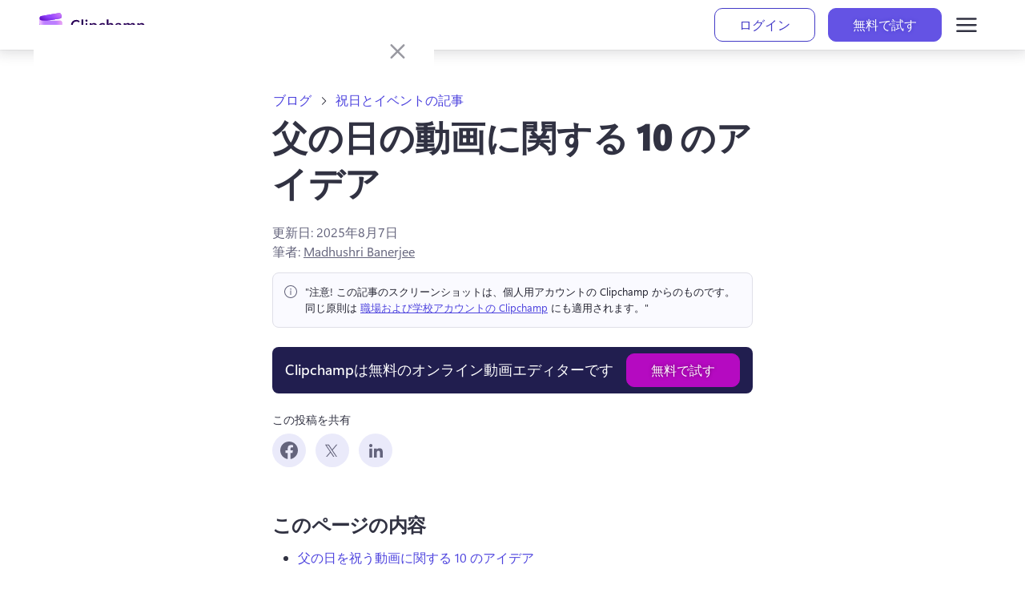

--- FILE ---
content_type: text/html; charset=utf-8
request_url: https://clipchamp.com/ja/blog/fathers-day-video-ideas/
body_size: 54336
content:
<!DOCTYPE html><!--6vV3hDhRHWpuoAX5W4eTd--><html lang="ja"><head><meta charSet="utf-8"/><link rel="preconnect" href="/" crossorigin=""/><meta name="viewport" content="width=device-width, initial-scale=1"/><link rel="stylesheet" href="/_next/static/chunks/cac4d41726d36e63.css" data-precedence="next"/><link rel="stylesheet" href="/_next/static/chunks/f36f2bb7fe04e4b1.css" data-precedence="next"/><link rel="stylesheet" href="/_next/static/chunks/5b64549ce10aee0d.css" data-precedence="next"/><link rel="stylesheet" href="/_next/static/chunks/3e5e0abb6c800b89.css" data-precedence="next"/><link rel="stylesheet" href="/_next/static/chunks/ada861de709102f4.css" data-precedence="next"/><link rel="preload" as="script" fetchPriority="low" href="/_next/static/chunks/2a1f6f4fa6d40b4f.js"/><script src="/_next/static/chunks/62e8aedf3b8356bc.js" async=""></script><script src="/_next/static/chunks/fa82d49b53a0f990.js" async=""></script><script src="/_next/static/chunks/ad49f3b65e8cbe62.js" async=""></script><script src="/_next/static/chunks/turbopack-5fcd14e33c33fd74.js" async=""></script><script src="/_next/static/chunks/d96012bcfc98706a.js" async=""></script><script src="/_next/static/chunks/fb45521bfba6ce59.js" async=""></script><script src="/_next/static/chunks/e3c786e40238de2d.js" async=""></script><script src="/_next/static/chunks/4d968322a338887e.js" async=""></script><script src="/_next/static/chunks/ea80c983f2298471.js" async=""></script><script src="/_next/static/chunks/d58bbe54dac3d986.js" async=""></script><script src="/_next/static/chunks/a8d7618198d2760e.js" async=""></script><script src="/_next/static/chunks/21b1c93bf06d1e28.js" async=""></script><script src="/_next/static/chunks/87db2a29cd457fe0.js" async=""></script><script src="/_next/static/chunks/8fb5a3b6e07a3eff.js" async=""></script><script src="/_next/static/chunks/3c4e657eb8f8e431.js" async=""></script><script src="/_next/static/chunks/b438eee429acbff1.js" async=""></script><script src="/_next/static/chunks/3acce173513fbd1a.js" async=""></script><script src="/_next/static/chunks/ecdb4353eb539548.js" async=""></script><script src="/_next/static/chunks/903e8857230cbc4b.js" async=""></script><script src="/_next/static/chunks/5e3158bf09ae6639.js" async=""></script><script src="/_next/static/chunks/2b11da55ca0019f3.js" async=""></script><link rel="preload" href="https://wcpstatic.microsoft.com/mscc/lib/v2/wcp-consent.js" as="script"/><meta name="next-size-adjust" content=""/><title>父の日の動画に関する 12 のアイデア | Clipchamp Blog</title><meta name="description" content="ビデオ カードやソーシャル メディア広告から、旅行動画やミーム動画まで、Clipchamp の無料の動画テンプレートで、記憶に残る父の日の動画作成のアイデアを得ましょう。"/><meta name="awa-prdct" content="Clipchamp"/><link rel="canonical" href="https://clipchamp.com/ja/blog/fathers-day-video-ideas/"/><link rel="alternate" hrefLang="en" href="https://clipchamp.com/en/blog/fathers-day-video-ideas/"/><link rel="alternate" hrefLang="de" href="https://clipchamp.com/de/blog/fathers-day-video-ideas/"/><link rel="alternate" hrefLang="es" href="https://clipchamp.com/es/blog/fathers-day-video-ideas/"/><link rel="alternate" hrefLang="fr" href="https://clipchamp.com/fr/blog/fathers-day-video-ideas/"/><link rel="alternate" hrefLang="pt" href="https://clipchamp.com/pt-br/blog/ideias-de-videos-para-o-dia-dos-pais/"/><link rel="alternate" hrefLang="ja" href="https://clipchamp.com/ja/blog/fathers-day-video-ideas/"/><link rel="alternate" hrefLang="it" href="https://clipchamp.com/it/blog/fathers-day-video-ideas/"/><link rel="alternate" hrefLang="ru" href="https://clipchamp.com/ru/blog/fathers-day-video-ideas/"/><link rel="alternate" hrefLang="ko" href="https://clipchamp.com/ko/blog/아버지의-날-동영상-아이디어/"/><link rel="alternate" hrefLang="zh" href="https://clipchamp.com/zh-hans/blog/fathers-day-video-ideas/"/><link rel="alternate" hrefLang="id" href="https://clipchamp.com/id/blog/fathers-day-video-ideas/"/><link rel="alternate" hrefLang="nl" href="https://clipchamp.com/nl/blog/fathers-day-video-ideas/"/><link rel="alternate" hrefLang="sv" href="https://clipchamp.com/sv/blog/fathers-day-video-ideas/"/><link rel="alternate" hrefLang="no" href="https://clipchamp.com/no/blog/farsdag-video-ideer/"/><link rel="alternate" hrefLang="fi" href="https://clipchamp.com/fi/blog/fathers-day-video-ideas/"/><link rel="alternate" hrefLang="da" href="https://clipchamp.com/da/blog/fars-dag-videoideer/"/><link rel="alternate" hrefLang="pl" href="https://clipchamp.com/pl/blog/pomysly-na-filmy-z-okazji-dnia-ojca/"/><link rel="alternate" hrefLang="el" href="https://clipchamp.com/el/blog/fathers-day-video-ideas/"/><link rel="alternate" hrefLang="kk" href="https://clipchamp.com/kk/blog/fathers-day-video-ideas/"/><link rel="alternate" hrefLang="ms" href="https://clipchamp.com/ms/blog/fathers-day-video-ideas/"/><link rel="alternate" hrefLang="ro" href="https://clipchamp.com/ro/blog/fathers-day-video-ideas/"/><link rel="alternate" hrefLang="th" href="https://clipchamp.com/th/blog/fathers-day-video-ideas/"/><link rel="alternate" hrefLang="tr" href="https://clipchamp.com/tr/blog/babalar-gunu-video-onerileri/"/><link rel="alternate" hrefLang="uk" href="https://clipchamp.com/uk/blog/fathers-day-video-ideas/"/><link rel="alternate" hrefLang="vi" href="https://clipchamp.com/vi/blog/fathers-day-video-ideas/"/><link rel="alternate" hrefLang="x-default" href="https://clipchamp.com/en/blog/fathers-day-video-ideas/"/><meta property="og:title" content="父の日の動画に関する 12 のアイデア | Clipchamp Blog"/><meta property="og:description" content="ビデオ カードやソーシャル メディア広告から、旅行動画やミーム動画まで、Clipchamp の無料の動画テンプレートで、記憶に残る父の日の動画作成のアイデアを得ましょう。"/><meta property="og:url" content="https://clipchamp.com/ja/blog/fathers-day-video-ideas/"/><meta property="og:site_name" content="Clipchamp"/><meta property="og:image" content="https://media.clipchamp.com/clipchamp/2SranNVTgz7vWX5bb3iKJk"/><meta property="og:image:width" content="1920"/><meta property="og:image:height" content="1080"/><meta property="og:type" content="website"/><meta name="twitter:card" content="summary_large_image"/><meta name="twitter:site" content="@clipchamp"/><meta name="twitter:creator" content="@clipchamp"/><meta name="twitter:title" content="父の日の動画に関する 12 のアイデア | Clipchamp Blog"/><meta name="twitter:description" content="ビデオ カードやソーシャル メディア広告から、旅行動画やミーム動画まで、Clipchamp の無料の動画テンプレートで、記憶に残る父の日の動画作成のアイデアを得ましょう。"/><meta name="twitter:image" content="https://media.clipchamp.com/clipchamp/2SranNVTgz7vWX5bb3iKJk"/><meta name="twitter:image:width" content="1920"/><meta name="twitter:image:height" content="1080"/><link rel="icon" href="/favicon.ico?favicon.8b7eaf53.ico" sizes="256x256" type="image/x-icon"/><link rel="icon" href="/icon1.png?icon1.6464624e.png" sizes="32x32" type="image/png"/><link rel="icon" href="/icon2.png?icon2.0a3e6d37.png" sizes="64x64" type="image/png"/><link rel="icon" href="/icon3.png?icon3.b073fb83.png" sizes="256x256" type="image/png"/><script src="/_next/static/chunks/a6dad97d9634a72d.js" noModule=""></script><style data-make-styles-bucket="r" data-priority="0" data-make-styles-rehydration="true">.rc5rb6b{list-style-type:none;display:flex;align-items:center;margin:0;padding:0;}.r1tl60rs{display:flex;align-items:center;color:var(--colorNeutralForeground2);box-sizing:border-box;text-wrap:nowrap;}.r1f29ykk{align-items:center;box-sizing:border-box;display:inline-flex;justify-content:center;text-decoration-line:none;vertical-align:middle;margin:0;overflow:hidden;background-color:var(--colorNeutralBackground1);color:var(--colorNeutralForeground1);border:var(--strokeWidthThin) solid var(--colorNeutralStroke1);font-family:var(--fontFamilyBase);outline-style:none;padding:5px var(--spacingHorizontalM);min-width:96px;border-radius:var(--borderRadiusMedium);font-size:var(--fontSizeBase300);font-weight:var(--fontWeightSemibold);line-height:var(--lineHeightBase300);transition-duration:var(--durationFaster);transition-property:background,border,color;transition-timing-function:var(--curveEasyEase);}.r1f29ykk:hover{background-color:var(--colorNeutralBackground1Hover);border-color:var(--colorNeutralStroke1Hover);color:var(--colorNeutralForeground1Hover);cursor:pointer;}.r1f29ykk:hover:active,.r1f29ykk:active:focus-visible{background-color:var(--colorNeutralBackground1Pressed);border-color:var(--colorNeutralStroke1Pressed);color:var(--colorNeutralForeground1Pressed);outline-style:none;}.r1f29ykk[data-fui-focus-visible]{border-color:var(--colorStrokeFocus2);border-radius:var(--borderRadiusMedium);border-width:1px;outline:var(--strokeWidthThick) solid var(--colorTransparentStroke);box-shadow:0 0 0 var(--strokeWidthThin) var(--colorStrokeFocus2) inset;z-index:1;}.rywnvv2{align-items:center;display:inline-flex;justify-content:center;font-size:20px;height:20px;width:20px;--fui-Button__icon--spacing:var(--spacingHorizontalSNudge);}.rk008qs{display:flex;}</style><style data-make-styles-bucket="d" data-priority="-1" data-make-styles-rehydration="true">.f1lzbuw2{text-decoration:none;}.f1r1wyb6{padding:var(--spacingHorizontalSNudge);}.f1bnz8pu{padding:var(--spacingHorizontalS);}.f44lkw9{border-radius:var(--borderRadiusCircular);}.f1fabniw{border-radius:var(--borderRadiusNone);}.fneth5b{padding:3px var(--spacingHorizontalS);}.ft85np5{border-radius:var(--borderRadiusMedium);}.f4db1ww{padding:8px var(--spacingHorizontalL);}.f1062rbf[data-fui-focus-visible]{border-radius:var(--borderRadiusCircular);}.fj0ryk1[data-fui-focus-visible]{border-radius:var(--borderRadiusNone);}.fazmxh[data-fui-focus-visible]{border-radius:var(--borderRadiusSmall);}.f1b6alqh[data-fui-focus-visible]{border-radius:var(--borderRadiusLarge);}.fu97m5z{padding:1px;}.f18ktai2{padding:5px;}.f1hbd1aw{padding:7px;}</style><style data-make-styles-bucket="d" data-priority="0" data-make-styles-rehydration="true">.f19n0e5{color:var(--colorNeutralForeground1);}.fxugw4r{background-color:var(--colorNeutralBackground1);}.f1o700av{text-align:left;}.fes3tcz{text-align:right;}.fk6fouc{font-family:var(--fontFamilyBase);}.fkhj508{font-size:var(--fontSizeBase300);}.figsok6{font-weight:var(--fontWeightRegular);}.f1i3iumi{line-height:var(--lineHeightBase300);}.f1kaxks1{margin-left:calc(-1 * var(--spacingHorizontalSNudge));}.f15ogikk{margin-right:calc(-1 * var(--spacingHorizontalSNudge));}.fyind8e{color:var(--colorBrandForegroundLink);}.f18p0k4z{min-width:unset;}.fv6wr3j{text-wrap:nowrap;}.frvgh55{height:24px;}.fy9rknc{font-size:var(--fontSizeBase200);}.fwrc4pm{line-height:var(--lineHeightBase200);}.f1d2rq10{height:32px;}.fbhnoac{height:40px;}.fod5ikn{font-size:var(--fontSizeBase400);}.faaz57k{line-height:var(--lineHeightBase400);}.ff24m:disabled{background-color:var(--colorTransparentBackground);}.ft5r8e9:disabled{color:var(--colorNeutralForeground2);}.f1cbpfqp:disabled{cursor:auto;}.f1motppv:disabled .fui-Button__icon{color:unset;}.fi9vkhg:disabled .fui-Icon-filled{display:none;}.f1fg3nnv:disabled .fui-Icon-regular{display:inline;}.fl43uef{font-weight:var(--fontWeightSemibold);}.fsj74e5{font-size:var(--fui-Breadcrumb--icon-size);}.f1qfv4wv{height:var(--fui-Breadcrumb--icon-size);}.f15xapk4{line-height:var(--fui-Breadcrumb--icon-line-height);}.f17j33op{width:var(--fui-Breadcrumb--icon-size);}.fm0x6gh{margin-right:var(--spacingHorizontalXS);}.fbyavb5{margin-left:var(--spacingHorizontalXS);}.f1qfi7kw{--fui-Breadcrumb--icon-size:12px;}.f1876atl{--fui-Breadcrumb--icon-line-height:var(--lineHeightBase200);}.f1h9446d{--fui-Breadcrumb--icon-size:16px;}.f10xfswh{--fui-Breadcrumb--icon-line-height:var(--lineHeightBase400);}.f5hcofs{--fui-Breadcrumb--icon-size:20px;}.f1a6v6zl{--fui-Breadcrumb--icon-line-height:var(--lineHeightBase600);}.f1c21dwh{background-color:var(--colorTransparentBackground);}.ffp7eso{background-color:var(--colorBrandBackground);}.f1p3nwhy{border-top-color:transparent;}.f11589ue{border-right-color:transparent;}.f1pdflbu{border-left-color:transparent;}.f1q5o8ev{border-bottom-color:transparent;}.f1phragk{color:var(--colorNeutralForegroundOnBrand);}.fhovq9v{background-color:var(--colorSubtleBackground);}.fkfq4zb{color:var(--colorNeutralForeground2);}.fh7ncta{min-width:64px;}.f1brlhvm{padding-bottom:1px;}.f1sl3k7w{padding-top:1px;}.f14es27b{min-width:96px;}.fy7v416{padding-bottom:7px;}.f1a1bwwz{padding-top:7px;}.f1bg9a2p{background-color:var(--colorNeutralBackgroundDisabled);}.f1jj8ep1{border-top-color:var(--colorNeutralStrokeDisabled);}.f15xbau{border-right-color:var(--colorNeutralStrokeDisabled);}.fy0fskl{border-left-color:var(--colorNeutralStrokeDisabled);}.f4ikngz{border-bottom-color:var(--colorNeutralStrokeDisabled);}.f1s2aq7o{color:var(--colorNeutralForegroundDisabled);}.fdrzuqr{cursor:not-allowed;}.f15x8b5r .fui-Button__icon{color:var(--colorNeutralForegroundDisabled);}.f17t0x8g[data-fui-focus-visible]{border-top-color:var(--colorStrokeFocus2);}.f194v5ow[data-fui-focus-visible]{border-right-color:var(--colorStrokeFocus2);}.fk7jm04[data-fui-focus-visible]{border-left-color:var(--colorStrokeFocus2);}.f1qgg65p[data-fui-focus-visible]{border-bottom-color:var(--colorStrokeFocus2);}.fhgccpy[data-fui-focus-visible]{box-shadow:var(--shadow2),0 0 0 var(--strokeWidthThin) var(--colorStrokeFocus2) inset,0 0 0 var(--strokeWidthThick) var(--colorNeutralForegroundOnBrand) inset;}.fjo7pq6[data-fui-focus-visible]{box-shadow:var(--shadow2),0 0 0 var(--strokeWidthThin) var(--colorStrokeFocus2) inset,0 0 0 var(--strokeWidthThick) var(--colorNeutralForegroundOnBrand) inset;}.f32wu9k[data-fui-focus-visible]:hover{box-shadow:var(--shadow2),0 0 0 var(--strokeWidthThin) var(--colorStrokeFocus2) inset;}.fu5nqqq[data-fui-focus-visible]:hover{border-top-color:var(--colorStrokeFocus2);}.f13prjl2[data-fui-focus-visible]:hover{border-right-color:var(--colorStrokeFocus2);}.f1nl83rv[data-fui-focus-visible]:hover{border-left-color:var(--colorStrokeFocus2);}.f1czftr5[data-fui-focus-visible]:hover{border-bottom-color:var(--colorStrokeFocus2);}.f17fgpbq{min-width:24px;}.f1jt17bm{max-width:24px;}.fwbmr0d{min-width:32px;}.f44c6la{max-width:32px;}.f12clzc2{min-width:40px;}.fjy1crr{max-width:40px;}.fe5j1ua{font-size:20px;}.fjamq6b{height:20px;}.f64fuq3{width:20px;}.fbaiahx{--fui-Button__icon--spacing:var(--spacingHorizontalXS);}.f1rt2boy{font-size:24px;}.fq4mcun{width:24px;}.f1exjqw5{--fui-Button__icon--spacing:var(--spacingHorizontalSNudge);}.f1nizpg2{margin-right:var(--fui-Button__icon--spacing);}.f1a695kz{margin-left:var(--fui-Button__icon--spacing);}.f1ugzwwg{font-size:12px;}.f4ybsrx{font-size:16px;}</style><style data-make-styles-bucket="h" data-priority="-1" data-make-styles-rehydration="true">.f1iotf5m:hover{text-decoration:none;}</style><style data-make-styles-bucket="h" data-priority="0" data-make-styles-rehydration="true">.f1deo86v:hover{color:var(--colorBrandForegroundLinkHover);}.f9ql6rf:hover{background-color:var(--colorTransparentBackground);}.f3p8bqa:hover{color:var(--colorNeutralForeground2);}.f14w7a5u:hover{cursor:auto;}.f1irjp3o:hover .fui-Button__icon{color:unset;}.f19vpps7:hover .fui-Icon-filled{display:none;}.fv5swzo:hover .fui-Icon-regular{display:inline;}.f3h1zc4:hover:active{background-color:var(--colorTransparentBackground);}.f1xkgyln:hover:active{color:var(--colorNeutralForeground2);}.f17wbbfx:hover:active{cursor:auto;}.fofxw0a:hover:active .fui-Button__icon{color:unset;}.f1ol4fw6:hover:active .fui-Icon-filled{display:none;}.f1q1lw4e:hover:active .fui-Icon-regular{display:inline;}.fjxutwb:hover{background-color:var(--colorTransparentBackgroundHover);}.fkoldzo:hover:active,.fkoldzo:active:focus-visible{background-color:var(--colorTransparentBackgroundPressed);}.f15wkkf3:hover{background-color:var(--colorBrandBackgroundHover);}.f1s2uweq:hover{border-top-color:transparent;}.fr80ssc:hover{border-right-color:transparent;}.fecsdlb:hover{border-left-color:transparent;}.f1ukrpxl:hover{border-bottom-color:transparent;}.f1rq72xc:hover{color:var(--colorNeutralForegroundOnBrand);}.f1ksv2xa:hover:active,.f1ksv2xa:active:focus-visible{background-color:var(--colorBrandBackgroundPressed);}.fhvnf4x:hover:active,.fhvnf4x:active:focus-visible{border-top-color:transparent;}.fb6swo4:hover:active,.fb6swo4:active:focus-visible{border-right-color:transparent;}.f232fm2:hover:active,.f232fm2:active:focus-visible{border-left-color:transparent;}.f1klyf7k:hover:active,.f1klyf7k:active:focus-visible{border-bottom-color:transparent;}.f1d6mv4x:hover:active,.f1d6mv4x:active:focus-visible{color:var(--colorNeutralForegroundOnBrand);}.f1t94bn6:hover{background-color:var(--colorSubtleBackgroundHover);}.fnwyq0v:hover{color:var(--colorNeutralForeground2Hover);}.ft1hn21:hover .fui-Icon-filled{display:inline;}.fuxngvv:hover .fui-Icon-regular{display:none;}.fy5bs14:hover .fui-Button__icon{color:var(--colorNeutralForeground2BrandHover);}.f1q1yqic:hover:active,.f1q1yqic:active:focus-visible{background-color:var(--colorSubtleBackgroundPressed);}.fwga7ee:hover:active,.fwga7ee:active:focus-visible{color:var(--colorNeutralForeground2Pressed);}.f1nhwcv0:hover:active .fui-Icon-filled,.f1nhwcv0:active:focus-visible .fui-Icon-filled{display:inline;}.f1gm6xmp:hover:active .fui-Icon-regular,.f1gm6xmp:active:focus-visible .fui-Icon-regular{display:none;}.f1xxsver:hover:active .fui-Button__icon,.f1xxsver:active:focus-visible .fui-Button__icon{color:var(--colorNeutralForeground2BrandPressed);}.f139oj5f:hover{color:var(--colorNeutralForeground2BrandHover);}.f1l983o9:hover:active,.f1l983o9:active:focus-visible{color:var(--colorNeutralForeground2BrandPressed);}.f1falr9n:hover{background-color:var(--colorNeutralBackgroundDisabled);}.f12mpcsy:hover{border-top-color:var(--colorNeutralStrokeDisabled);}.f1gwvigk:hover{border-right-color:var(--colorNeutralStrokeDisabled);}.f18rmfxp:hover{border-left-color:var(--colorNeutralStrokeDisabled);}.f1jnshp0:hover{border-bottom-color:var(--colorNeutralStrokeDisabled);}.fvgxktp:hover{color:var(--colorNeutralForegroundDisabled);}.fphbwmw:hover{cursor:not-allowed;}.f1al02dq:hover .fui-Button__icon{color:var(--colorNeutralForegroundDisabled);}.f1jct5ie:hover:active,.f1jct5ie:active:focus-visible{background-color:var(--colorNeutralBackgroundDisabled);}.f13txml0:hover:active,.f13txml0:active:focus-visible{border-top-color:var(--colorNeutralStrokeDisabled);}.f1ncddno:hover:active,.f1ncddno:active:focus-visible{border-right-color:var(--colorNeutralStrokeDisabled);}.f1axfvow:hover:active,.f1axfvow:active:focus-visible{border-left-color:var(--colorNeutralStrokeDisabled);}.f1z04ada:hover:active,.f1z04ada:active:focus-visible{border-bottom-color:var(--colorNeutralStrokeDisabled);}.f1uhomfy:hover:active,.f1uhomfy:active:focus-visible{color:var(--colorNeutralForegroundDisabled);}.fy9mucy:hover:active,.fy9mucy:active:focus-visible{cursor:not-allowed;}.f1g9va8i:hover:active .fui-Icon-filled,.f1g9va8i:active:focus-visible .fui-Icon-filled{display:none;}.fwgvudy:hover:active .fui-Icon-regular,.fwgvudy:active:focus-visible .fui-Icon-regular{display:inline;}.fom6jww:hover:active .fui-Button__icon,.fom6jww:active:focus-visible .fui-Button__icon{color:var(--colorNeutralForegroundDisabled);}.f9r0db0:hover:active,.f9r0db0:active:focus-visible{background-color:var(--colorTransparentBackground);}</style><style data-make-styles-bucket="s" data-priority="0" data-make-styles-rehydration="true">@media screen and (prefers-reduced-motion: reduce){.r1f29ykk{transition-duration:0.01ms;}}@media (forced-colors: active){.r1f29ykk:focus{border-color:ButtonText;}.r1f29ykk:hover{background-color:HighlightText;border-color:Highlight;color:Highlight;forced-color-adjust:none;}.r1f29ykk:hover:active,.r1f29ykk:active:focus-visible{background-color:HighlightText;border-color:Highlight;color:Highlight;forced-color-adjust:none;}}@supports (-moz-appearance:button){.r1f29ykk[data-fui-focus-visible]{box-shadow:0 0 0 calc(var(--strokeWidthThin) + 0.25px) var(--colorStrokeFocus2) inset;}}</style><style data-make-styles-bucket="t" data-priority="0" data-make-styles-rehydration="true">@supports (-moz-appearance:button){.f18mfu3r[data-fui-focus-visible]{box-shadow:var(--shadow2),0 0 0 calc(var(--strokeWidthThin) + 0.25px) var(--colorStrokeFocus2) inset,0 0 0 var(--strokeWidthThick) var(--colorNeutralForegroundOnBrand) inset;}.fixhny3[data-fui-focus-visible]{box-shadow:var(--shadow2),0 0 0 calc(var(--strokeWidthThin) + 0.25px) var(--colorStrokeFocus2) inset,0 0 0 var(--strokeWidthThick) var(--colorNeutralForegroundOnBrand) inset;}}@supports (-moz-appearance:button){.feygou5[data-fui-focus-visible]:hover{box-shadow:var(--shadow2),0 0 0 calc(var(--strokeWidthThin) + 0.25px) var(--colorStrokeFocus2) inset;}}</style><style media="(forced-colors: active)" data-make-styles-bucket="m" data-priority="0" data-make-styles-rehydration="true">@media (forced-colors: active){.f1nz3ub2{background-color:Highlight;}}@media (forced-colors: active){.fag2qd2{border-top-color:HighlightText;}}@media (forced-colors: active){.f14bpyus{border-left-color:HighlightText;}.fmvhcg7{border-right-color:HighlightText;}}@media (forced-colors: active){.f1o3dhpw{border-bottom-color:HighlightText;}}@media (forced-colors: active){.fqc85l4{color:HighlightText;}}@media (forced-colors: active){.f1h3a8gf{forced-color-adjust:none;}}@media (forced-colors: active){.fkiggi6:hover{background-color:HighlightText;}}@media (forced-colors: active){.f8gmj8i:hover{border-top-color:Highlight;}}@media (forced-colors: active){.f1ap8nzx:hover{border-right-color:Highlight;}.fjag8bx:hover{border-left-color:Highlight;}}@media (forced-colors: active){.f1igan7k:hover{border-bottom-color:Highlight;}}@media (forced-colors: active){.f1v3eptx:hover{color:Highlight;}}@media (forced-colors: active){.f1ysmecq:hover:active,.f1ysmecq:active:focus-visible{background-color:HighlightText;}}@media (forced-colors: active){.faulsx:hover:active,.faulsx:active:focus-visible{border-top-color:Highlight;}}@media (forced-colors: active){.f79t15f:hover:active,.f79t15f:active:focus-visible{border-right-color:Highlight;}.f8qmx7k:hover:active,.f8qmx7k:active:focus-visible{border-left-color:Highlight;}}@media (forced-colors: active){.fbtzoaq:hover:active,.fbtzoaq:active:focus-visible{border-bottom-color:Highlight;}}@media (forced-colors: active){.fd4bjan:hover:active,.fd4bjan:active:focus-visible{color:Highlight;}}@media (forced-colors: active){.fivsta0:hover .fui-Button__icon{color:Highlight;}}@media (forced-colors: active){.f3m6zum:hover:active .fui-Button__icon,.f3m6zum:active:focus-visible .fui-Button__icon{color:Highlight;}}@media (forced-colors: active){.fxoo9op:hover{background-color:var(--colorTransparentBackground);}}@media (forced-colors: active){.f1i0gk12:hover:active,.f1i0gk12:active:focus-visible{background-color:var(--colorTransparentBackground);}}@media (forced-colors: active){.f14ptb23{background-color:ButtonFace;}}@media (forced-colors: active){.f9dbb4x{border-top-color:GrayText;}}@media (forced-colors: active){.f3qs60o{border-right-color:GrayText;}.f5u9ap2{border-left-color:GrayText;}}@media (forced-colors: active){.fwd1oij{border-bottom-color:GrayText;}}@media (forced-colors: active){.f1cyfu5x{color:GrayText;}}@media (forced-colors: active){.f127ot8j .fui-Button__icon{color:GrayText;}}@media (forced-colors: active){.f19etb0b:focus{border-top-color:GrayText;}}@media (forced-colors: active){.f4f984j:focus{border-right-color:GrayText;}.fw441p0:focus{border-left-color:GrayText;}}@media (forced-colors: active){.f3d22hf:focus{border-bottom-color:GrayText;}}@media (forced-colors: active){.fj8k9ua:hover{background-color:ButtonFace;}}@media (forced-colors: active){.fifrq0d:hover{border-top-color:GrayText;}}@media (forced-colors: active){.f196mwp7:hover{border-right-color:GrayText;}.fnekfq:hover{border-left-color:GrayText;}}@media (forced-colors: active){.f1l6uprw:hover{border-bottom-color:GrayText;}}@media (forced-colors: active){.fa9u7a5:hover{color:GrayText;}}@media (forced-colors: active){.f1m71e0y:hover .fui-Button__icon{color:GrayText;}}@media (forced-colors: active){.fw24f3:hover:active,.fw24f3:active:focus-visible{background-color:ButtonFace;}}@media (forced-colors: active){.f1nznrny:hover:active,.f1nznrny:active:focus-visible{border-top-color:GrayText;}}@media (forced-colors: active){.f1ao3jkc:hover:active,.f1ao3jkc:active:focus-visible{border-left-color:GrayText;}.fq8nxuu:hover:active,.fq8nxuu:active:focus-visible{border-right-color:GrayText;}}@media (forced-colors: active){.ftoixeo:hover:active,.ftoixeo:active:focus-visible{border-bottom-color:GrayText;}}@media (forced-colors: active){.fpmuzpx:hover:active,.fpmuzpx:active:focus-visible{color:GrayText;}}@media (forced-colors: active){.f168odog:hover:active .fui-Button__icon,.f168odog:active:focus-visible .fui-Button__icon{color:GrayText;}}</style></head><body class="segoevariablefont_101d20d-module__WtdJta__variable segoefont_6904351d-module__q8sKha__variable GlobalFontStyle-module__8GSX3W__SEGOE_UI_STYLE"><div hidden=""><!--$--><!--/$--></div><div dir="ltr" class="fui-FluentProvider fui-FluentProvider_R_9b_ ___jdtuxv0 f19n0e5 fxugw4r f1o700av fk6fouc fkhj508 figsok6 f1i3iumi"><style id="fui-FluentProvider_R_9b_">.fui-FluentProvider_R_9b_ { --borderRadiusNone: 0; --borderRadiusSmall: 2px; --borderRadiusMedium: 4px; --borderRadiusLarge: 6px; --borderRadiusXLarge: 8px; --borderRadiusCircular: 10000px; --fontSizeBase100: 10px; --fontSizeBase200: 12px; --fontSizeBase300: 1rem; --fontSizeBase400: 16px; --fontSizeBase500: 1.25rem; --fontSizeBase600: 24px; --fontSizeHero700: 28px; --fontSizeHero800: 32px; --fontSizeHero900: 2.25rem; --fontSizeHero1000: 2.5rem; --lineHeightBase100: 14px; --lineHeightBase200: 16px; --lineHeightBase300: 20px; --lineHeightBase400: 22px; --lineHeightBase500: 1.5; --lineHeightBase600: 32px; --lineHeightHero700: 36px; --lineHeightHero800: 40px; --lineHeightHero900: 1.1; --lineHeightHero1000: 1.2; --fontFamilyBase: 'Segoe UI', 'Segoe UI Web (West European)', -apple-system, BlinkMacSystemFont, Roboto, 'Helvetica Neue', sans-serif; --fontFamilyMonospace: Consolas, 'Courier New', Courier, monospace; --fontFamilyNumeric: Bahnschrift, 'Segoe UI', 'Segoe UI Web (West European)', -apple-system, BlinkMacSystemFont, Roboto, 'Helvetica Neue', sans-serif; --fontWeightRegular: 400; --fontWeightMedium: 600; --fontWeightSemibold: 700; --fontWeightBold: 700; --strokeWidthThin: 1px; --strokeWidthThick: 2px; --strokeWidthThicker: 3px; --strokeWidthThickest: 4px; --spacingHorizontalNone: 0; --spacingHorizontalXXS: 2px; --spacingHorizontalXS: 4px; --spacingHorizontalSNudge: 6px; --spacingHorizontalS: 8px; --spacingHorizontalMNudge: 10px; --spacingHorizontalM: 12px; --spacingHorizontalL: 16px; --spacingHorizontalXL: 20px; --spacingHorizontalXXL: 24px; --spacingHorizontalXXXL: 32px; --spacingVerticalNone: 0; --spacingVerticalXXS: 2px; --spacingVerticalXS: 4px; --spacingVerticalSNudge: 6px; --spacingVerticalS: 8px; --spacingVerticalMNudge: 10px; --spacingVerticalM: 12px; --spacingVerticalL: 16px; --spacingVerticalXL: 20px; --spacingVerticalXXL: 24px; --spacingVerticalXXXL: 32px; --durationUltraFast: 50ms; --durationFaster: 100ms; --durationFast: 150ms; --durationNormal: 200ms; --durationGentle: 250ms; --durationSlow: 300ms; --durationSlower: 400ms; --durationUltraSlow: 500ms; --curveAccelerateMax: cubic-bezier(0.9,0.1,1,0.2); --curveAccelerateMid: cubic-bezier(1,0,1,1); --curveAccelerateMin: cubic-bezier(0.8,0,0.78,1); --curveDecelerateMax: cubic-bezier(0.1,0.9,0.2,1); --curveDecelerateMid: cubic-bezier(0,0,0,1); --curveDecelerateMin: cubic-bezier(0.33,0,0.1,1); --curveEasyEaseMax: cubic-bezier(0.8,0,0.2,1); --curveEasyEase: cubic-bezier(0.33,0,0.67,1); --curveLinear: cubic-bezier(0,0,1,1); --colorNeutralForeground1: #232330; --colorNeutralForeground1Hover: #232330; --colorNeutralForeground1Pressed: #232330; --colorNeutralForeground1Selected: #232330; --colorNeutralForeground2: #404055; --colorNeutralForeground2Hover: #232330; --colorNeutralForeground2Pressed: #232330; --colorNeutralForeground2Selected: #232330; --colorNeutralForeground2BrandHover: #6453E4; --colorNeutralForeground2BrandPressed: #4D43DE; --colorNeutralForeground2BrandSelected: #6453E4; --colorNeutralForeground3: #5F5F77; --colorNeutralForeground3Hover: #404055; --colorNeutralForeground3Pressed: #404055; --colorNeutralForeground3Selected: #404055; --colorNeutralForeground3BrandHover: #6453E4; --colorNeutralForeground3BrandPressed: #4D43DE; --colorNeutralForeground3BrandSelected: #6453E4; --colorNeutralForeground4: #6E6E86; --colorNeutralForegroundDisabled: #BCBCCD; --colorNeutralForegroundInvertedDisabled: rgba(255, 255, 255, 0.4); --colorBrandForegroundLink: #4D43DE; --colorBrandForegroundLinkHover: #433AC7; --colorBrandForegroundLinkPressed: #302690; --colorBrandForegroundLinkSelected: #4D43DE; --colorNeutralForeground2Link: #404055; --colorNeutralForeground2LinkHover: #232330; --colorNeutralForeground2LinkPressed: #232330; --colorNeutralForeground2LinkSelected: #232330; --colorCompoundBrandForeground1: #6453E4; --colorCompoundBrandForeground1Hover: #4D43DE; --colorCompoundBrandForeground1Pressed: #433AC7; --colorBrandForeground1: #4D43DE; --colorBrandForeground2: #4D43DE; --colorBrandForeground2Hover: #433AC7; --colorBrandForeground2Pressed: #271C73; --colorNeutralForeground1Static: #232330; --colorNeutralForegroundStaticInverted: #ffffff; --colorNeutralForegroundInverted: #ffffff; --colorNeutralForegroundInvertedHover: #ffffff; --colorNeutralForegroundInvertedPressed: #ffffff; --colorNeutralForegroundInvertedSelected: #ffffff; --colorNeutralForegroundInverted2: #ffffff; --colorNeutralForegroundOnBrand: #ffffff; --colorNeutralForegroundInvertedLink: #ffffff; --colorNeutralForegroundInvertedLinkHover: #ffffff; --colorNeutralForegroundInvertedLinkPressed: #ffffff; --colorNeutralForegroundInvertedLinkSelected: #ffffff; --colorBrandForegroundInverted: #978BFF; --colorBrandForegroundInvertedHover: #A49AFF; --colorBrandForegroundInvertedPressed: #978BFF; --colorBrandForegroundOnLight: #6453E4; --colorBrandForegroundOnLightHover: #4D43DE; --colorBrandForegroundOnLightPressed: #392FAC; --colorBrandForegroundOnLightSelected: #433AC7; --colorNeutralBackground1: #ffffff; --colorNeutralBackground1Hover: #F5F5FA; --colorNeutralBackground1Pressed: #DFDFE8; --colorNeutralBackground1Selected: #EAEAF1; --colorNeutralBackground2: #FAFAFF; --colorNeutralBackground2Hover: #F0F0F5; --colorNeutralBackground2Pressed: #DADAE5; --colorNeutralBackground2Selected: #E5E5ED; --colorNeutralBackground3: #F5F5FA; --colorNeutralBackground3Hover: #EAEAF1; --colorNeutralBackground3Pressed: #D5D5E1; --colorNeutralBackground3Selected: #DFDFE8; --colorNeutralBackground4: #F0F0F5; --colorNeutralBackground4Hover: #FAFAFF; --colorNeutralBackground4Pressed: #F5F5FA; --colorNeutralBackground4Selected: #ffffff; --colorNeutralBackground5: #EAEAF1; --colorNeutralBackground5Hover: #F5F5FA; --colorNeutralBackground5Pressed: #F0F0F5; --colorNeutralBackground5Selected: #FAFAFF; --colorNeutralBackground6: #E5E5ED; --colorNeutralBackgroundInverted: #272836; --colorNeutralBackgroundStatic: #C1C1D1; --colorNeutralBackgroundAlpha: rgba(255, 255, 255, 0.5); --colorNeutralBackgroundAlpha2: rgba(255, 255, 255, 0.8); --colorSubtleBackground: transparent; --colorSubtleBackgroundHover: #F5F5FA; --colorSubtleBackgroundPressed: #DFDFE8; --colorSubtleBackgroundSelected: #EAEAF1; --colorSubtleBackgroundLightAlphaHover: rgba(255, 255, 255, 0.7); --colorSubtleBackgroundLightAlphaPressed: rgba(255, 255, 255, 0.5); --colorSubtleBackgroundLightAlphaSelected: transparent; --colorSubtleBackgroundInverted: transparent; --colorSubtleBackgroundInvertedHover: rgba(0, 0, 0, 0.1); --colorSubtleBackgroundInvertedPressed: rgba(0, 0, 0, 0.3); --colorSubtleBackgroundInvertedSelected: rgba(0, 0, 0, 0.2); --colorTransparentBackground: transparent; --colorTransparentBackgroundHover: transparent; --colorTransparentBackgroundPressed: transparent; --colorTransparentBackgroundSelected: transparent; --colorNeutralBackgroundDisabled: #F0F0F5; --colorNeutralBackgroundInvertedDisabled: rgba(255, 255, 255, 0.1); --colorNeutralStencil1: #E5E5ED; --colorNeutralStencil2: #FAFAFF; --colorNeutralStencil1Alpha: rgba(0, 0, 0, 0.1); --colorNeutralStencil2Alpha: rgba(0, 0, 0, 0.05); --colorBackgroundOverlay: rgba(0, 0, 0, 0.4); --colorScrollbarOverlay: rgba(0, 0, 0, 0.4); --colorBrandBackground: #6453E4; --colorBrandBackgroundHover: #4D43DE; --colorBrandBackgroundPressed: #392FAC; --colorBrandBackgroundSelected: #433AC7; --colorCompoundBrandBackground: #6453E4; --colorCompoundBrandBackgroundHover: #4D43DE; --colorCompoundBrandBackgroundPressed: #433AC7; --colorBrandBackgroundStatic: #6453E4; --colorBrandBackground2: #F3F0FF; --colorBrandBackground2Hover: #E3DEFF; --colorBrandBackground2Pressed: #C3BAFF; --colorBrandBackground3Static: #433AC7; --colorBrandBackground4Static: #302690; --colorBrandBackgroundInverted: #ffffff; --colorBrandBackgroundInvertedHover: #F3F0FF; --colorBrandBackgroundInvertedPressed: #D4CCFF; --colorBrandBackgroundInvertedSelected: #E3DEFF; --colorNeutralCardBackground: #fafafa; --colorNeutralCardBackgroundHover: #ffffff; --colorNeutralCardBackgroundPressed: #f5f5f5; --colorNeutralCardBackgroundSelected: #ebebeb; --colorNeutralCardBackgroundDisabled: #f0f0f0; --colorNeutralStrokeAccessible: #5F5F77; --colorNeutralStrokeAccessibleHover: #55556C; --colorNeutralStrokeAccessiblePressed: #4B4B61; --colorNeutralStrokeAccessibleSelected: #6453E4; --colorNeutralStroke1: #D0D0DD; --colorNeutralStroke1Hover: #C6C6D6; --colorNeutralStroke1Pressed: #B1B2C4; --colorNeutralStroke1Selected: #232330; --colorNeutralStroke2: #DFDFE8; --colorNeutralStroke3: #F0F0F5; --colorNeutralStrokeSubtle: #DFDFE8; --colorNeutralStrokeOnBrand: #ffffff; --colorNeutralStrokeOnBrand2: #ffffff; --colorNeutralStrokeOnBrand2Hover: #ffffff; --colorNeutralStrokeOnBrand2Pressed: #ffffff; --colorNeutralStrokeOnBrand2Selected: #ffffff; --colorBrandStroke1: #6453E4; --colorBrandStroke2: #D4CCFF; --colorBrandStroke2Hover: #B1A8FF; --colorBrandStroke2Pressed: #6453E4; --colorBrandStroke2Contrast: #D4CCFF; --colorCompoundBrandStroke: #6453E4; --colorCompoundBrandStrokeHover: #4D43DE; --colorCompoundBrandStrokePressed: #433AC7; --colorNeutralStrokeDisabled: #DFDFE8; --colorNeutralStrokeInvertedDisabled: rgba(255, 255, 255, 0.4); --colorTransparentStroke: transparent; --colorTransparentStrokeInteractive: transparent; --colorTransparentStrokeDisabled: transparent; --colorNeutralStrokeAlpha: rgba(0, 0, 0, 0.05); --colorNeutralStrokeAlpha2: rgba(255, 255, 255, 0.2); --colorStrokeFocus1: #ffffff; --colorStrokeFocus2: #000000; --colorNeutralShadowAmbient: rgba(0,0,0,0.12); --colorNeutralShadowKey: rgba(0,0,0,0.14); --colorNeutralShadowAmbientLighter: rgba(0,0,0,0.06); --colorNeutralShadowKeyLighter: rgba(0,0,0,0.07); --colorNeutralShadowAmbientDarker: rgba(0,0,0,0.20); --colorNeutralShadowKeyDarker: rgba(0,0,0,0.24); --colorBrandShadowAmbient: rgba(0,0,0,0.30); --colorBrandShadowKey: rgba(0,0,0,0.25); --colorPaletteRedBackground1: #fdf6f6; --colorPaletteRedBackground2: #f1bbbc; --colorPaletteRedBackground3: #C2344D; --colorPaletteRedForeground1: #bc2f32; --colorPaletteRedForeground2: #751d1f; --colorPaletteRedForeground3: #d13438; --colorPaletteRedBorderActive: #d13438; --colorPaletteRedBorder1: #f1bbbc; --colorPaletteRedBorder2: #d13438; --colorPaletteGreenBackground1: #f1faf1; --colorPaletteGreenBackground2: #9fd89f; --colorPaletteGreenBackground3: #107c10; --colorPaletteGreenForeground1: #0e700e; --colorPaletteGreenForeground2: #094509; --colorPaletteGreenForeground3: #107c10; --colorPaletteGreenBorderActive: #107c10; --colorPaletteGreenBorder1: #9fd89f; --colorPaletteGreenBorder2: #107c10; --colorPaletteDarkOrangeBackground1: #fdf6f3; --colorPaletteDarkOrangeBackground2: #f4bfab; --colorPaletteDarkOrangeBackground3: #da3b01; --colorPaletteDarkOrangeForeground1: #c43501; --colorPaletteDarkOrangeForeground2: #7a2101; --colorPaletteDarkOrangeForeground3: #da3b01; --colorPaletteDarkOrangeBorderActive: #da3b01; --colorPaletteDarkOrangeBorder1: #f4bfab; --colorPaletteDarkOrangeBorder2: #da3b01; --colorPaletteYellowBackground1: #fffef5; --colorPaletteYellowBackground2: #fef7b2; --colorPaletteYellowBackground3: #fde300; --colorPaletteYellowForeground1: #817400; --colorPaletteYellowForeground2: #817400; --colorPaletteYellowForeground3: #fde300; --colorPaletteYellowBorderActive: #fde300; --colorPaletteYellowBorder1: #fef7b2; --colorPaletteYellowBorder2: #fde300; --colorPaletteBerryBackground1: #fdf5fc; --colorPaletteBerryBackground2: #edbbe7; --colorPaletteBerryBackground3: #c239b3; --colorPaletteBerryForeground1: #af33a1; --colorPaletteBerryForeground2: #6d2064; --colorPaletteBerryForeground3: #c239b3; --colorPaletteBerryBorderActive: #c239b3; --colorPaletteBerryBorder1: #edbbe7; --colorPaletteBerryBorder2: #c239b3; --colorPaletteLightGreenBackground1: #f2fbf2; --colorPaletteLightGreenBackground2: #a7e3a5; --colorPaletteLightGreenBackground3: #13a10e; --colorPaletteLightGreenForeground1: #11910d; --colorPaletteLightGreenForeground2: #0b5a08; --colorPaletteLightGreenForeground3: #13a10e; --colorPaletteLightGreenBorderActive: #13a10e; --colorPaletteLightGreenBorder1: #a7e3a5; --colorPaletteLightGreenBorder2: #13a10e; --colorPaletteMarigoldBackground1: #fefbf4; --colorPaletteMarigoldBackground2: #f9e2ae; --colorPaletteMarigoldBackground3: #eaa300; --colorPaletteMarigoldForeground1: #d39300; --colorPaletteMarigoldForeground2: #835b00; --colorPaletteMarigoldForeground3: #eaa300; --colorPaletteMarigoldBorderActive: #eaa300; --colorPaletteMarigoldBorder1: #f9e2ae; --colorPaletteMarigoldBorder2: #eaa300; --colorPaletteRedForegroundInverted: #dc5e62; --colorPaletteGreenForegroundInverted: #359b35; --colorPaletteYellowForegroundInverted: #fef7b2; --colorPaletteDarkRedBackground2: #d69ca5; --colorPaletteDarkRedForeground2: #420610; --colorPaletteDarkRedBorderActive: #750b1c; --colorPaletteCranberryBackground2: #eeacb2; --colorPaletteCranberryForeground2: #6e0811; --colorPaletteCranberryBorderActive: #c50f1f; --colorPalettePumpkinBackground2: #efc4ad; --colorPalettePumpkinForeground2: #712d09; --colorPalettePumpkinBorderActive: #ca5010; --colorPalettePeachBackground2: #ffddb3; --colorPalettePeachForeground2: #8f4e00; --colorPalettePeachBorderActive: #ff8c00; --colorPaletteGoldBackground2: #ecdfa5; --colorPaletteGoldForeground2: #6c5700; --colorPaletteGoldBorderActive: #c19c00; --colorPaletteBrassBackground2: #e0cea2; --colorPaletteBrassForeground2: #553e06; --colorPaletteBrassBorderActive: #986f0b; --colorPaletteBrownBackground2: #ddc3b0; --colorPaletteBrownForeground2: #50301a; --colorPaletteBrownBorderActive: #8e562e; --colorPaletteForestBackground2: #bdd99b; --colorPaletteForestForeground2: #294903; --colorPaletteForestBorderActive: #498205; --colorPaletteSeafoamBackground2: #a8f0cd; --colorPaletteSeafoamForeground2: #00723b; --colorPaletteSeafoamBorderActive: #00cc6a; --colorPaletteDarkGreenBackground2: #9ad29a; --colorPaletteDarkGreenForeground2: #063b06; --colorPaletteDarkGreenBorderActive: #0b6a0b; --colorPaletteLightTealBackground2: #a6e9ed; --colorPaletteLightTealForeground2: #00666d; --colorPaletteLightTealBorderActive: #00b7c3; --colorPaletteTealBackground2: #9bd9db; --colorPaletteTealForeground2: #02494c; --colorPaletteTealBorderActive: #038387; --colorPaletteSteelBackground2: #94c8d4; --colorPaletteSteelForeground2: #00333f; --colorPaletteSteelBorderActive: #005b70; --colorPaletteBlueBackground2: #a9d3f2; --colorPaletteBlueForeground2: #004377; --colorPaletteBlueBorderActive: #0078d4; --colorPaletteRoyalBlueBackground2: #9abfdc; --colorPaletteRoyalBlueForeground2: #002c4e; --colorPaletteRoyalBlueBorderActive: #004e8c; --colorPaletteCornflowerBackground2: #c8d1fa; --colorPaletteCornflowerForeground2: #2c3c85; --colorPaletteCornflowerBorderActive: #4f6bed; --colorPaletteNavyBackground2: #a3b2e8; --colorPaletteNavyForeground2: #001665; --colorPaletteNavyBorderActive: #0027b4; --colorPaletteLavenderBackground2: #d2ccf8; --colorPaletteLavenderForeground2: #3f3682; --colorPaletteLavenderBorderActive: #7160e8; --colorPalettePurpleBackground2: #c6b1de; --colorPalettePurpleForeground2: #341a51; --colorPalettePurpleBorderActive: #5c2e91; --colorPaletteGrapeBackground2: #d9a7e0; --colorPaletteGrapeForeground2: #4c0d55; --colorPaletteGrapeBorderActive: #881798; --colorPaletteLilacBackground2: #e6bfed; --colorPaletteLilacForeground2: #63276d; --colorPaletteLilacBorderActive: #b146c2; --colorPalettePinkBackground2: #f7c0e3; --colorPalettePinkForeground2: #80215d; --colorPalettePinkBorderActive: #e43ba6; --colorPaletteMagentaBackground2: #eca5d1; --colorPaletteMagentaForeground2: #6b0043; --colorPaletteMagentaBorderActive: #bf0077; --colorPalettePlumBackground2: #d696c0; --colorPalettePlumForeground2: #43002b; --colorPalettePlumBorderActive: #77004d; --colorPaletteBeigeBackground2: #d7d4d4; --colorPaletteBeigeForeground2: #444241; --colorPaletteBeigeBorderActive: #7a7574; --colorPaletteMinkBackground2: #cecccb; --colorPaletteMinkForeground2: #343231; --colorPaletteMinkBorderActive: #5d5a58; --colorPalettePlatinumBackground2: #cdd6d8; --colorPalettePlatinumForeground2: #3b4447; --colorPalettePlatinumBorderActive: #69797e; --colorPaletteAnchorBackground2: #bcc3c7; --colorPaletteAnchorForeground2: #202427; --colorPaletteAnchorBorderActive: #394146; --colorStatusSuccessBackground1: #D3FCE0; --colorStatusSuccessBackground2: #37BA9D; --colorStatusSuccessBackground3: #37BA9D; --colorStatusSuccessForeground1: #007869; --colorStatusSuccessForeground2: #0C5C51; --colorStatusSuccessForeground3: #0C5C51; --colorStatusSuccessForegroundInverted: #2EAC92; --colorStatusSuccessBorderActive: #107c10; --colorStatusSuccessBorder1: #8BE4BD; --colorStatusSuccessBorder2: #4AC6A4; --colorStatusWarningBackground1: #FFF0D8; --colorStatusWarningBackground2: #ED9100; --colorStatusWarningBackground3: #ED9100; --colorStatusWarningForeground1: #9D5A00; --colorStatusWarningForeground2: #7E4200; --colorStatusWarningForeground3: #7E4200; --colorStatusWarningForegroundInverted: #faa06b; --colorStatusWarningBorderActive: #f7630c; --colorStatusWarningBorder1: #FFDEA7; --colorStatusWarningBorder2: #bc4b09; --colorStatusDangerBackground1: #FFEEEE; --colorStatusDangerBackground2: #C2344D; --colorStatusDangerBackground3: #C2344D; --colorStatusDangerForeground1: #C2344D; --colorStatusDangerForeground2: #9A2043; --colorStatusDangerForeground3: #9A2043; --colorStatusDangerForegroundInverted: #dc626d; --colorStatusDangerBorderActive: #c50f1f; --colorStatusDangerBorder1: #FFC4C1; --colorStatusDangerBorder2: #FF948D; --colorStatusDangerBackground3Hover: #AD2647; --colorStatusDangerBackground3Pressed: #84173C; --shadow2: 0 0 2px rgba(0,0,0,0.12), 0 1px 2px rgba(0,0,0,0.14); --shadow4: 0 0 2px rgba(0,0,0,0.12), 0 2px 4px rgba(0,0,0,0.14); --shadow8: 0 0 2px rgba(0,0,0,0.12), 0 4px 8px rgba(0,0,0,0.14); --shadow16: 0 0 2px rgba(0,0,0,0.12), 0 8px 16px rgba(0,0,0,0.14); --shadow28: 0 0 8px rgba(0,0,0,0.12), 0 14px 28px rgba(0,0,0,0.14); --shadow64: 0 0 8px rgba(0,0,0,0.12), 0 32px 64px rgba(0,0,0,0.14); --shadow2Brand: 0 0 2px rgba(0,0,0,0.30), 0 1px 2px rgba(0,0,0,0.25); --shadow4Brand: 0 0 2px rgba(0,0,0,0.30), 0 2px 4px rgba(0,0,0,0.25); --shadow8Brand: 0 0 2px rgba(0,0,0,0.30), 0 4px 8px rgba(0,0,0,0.25); --shadow16Brand: 0 0 2px rgba(0,0,0,0.30), 0 8px 16px rgba(0,0,0,0.25); --shadow28Brand: 0 0 8px rgba(0,0,0,0.30), 0 14px 28px rgba(0,0,0,0.25); --shadow64Brand: 0 0 8px rgba(0,0,0,0.30), 0 32px 64px rgba(0,0,0,0.25); --colorDestructiveForeground1: #ffffff; --colorDestructiveBackground1: #C2344D; --colorDestructiveBackground1Hover: #AD2647; --colorDestructiveBackground1Pressed: #84173C; --colorDestructiveBackground1Selected: #C2344D; --colorSuccessForeground1: #000000; --colorSuccessBackground1: #37BA9D; --colorSuccessBackground1Hover: #179382; --colorSuccessBackground1Pressed: #007869; --colorSuccessBackground1Selected: #2EAC92; --colorTooltipBackground1: #ffffff; --colorTooltipBackground2: #F5F5FA; --colorButtonSecondaryBackground1: #F5F5FA; --colorButtonSecondaryBackground1Hover: #EAEAF1; --colorButtonTransparentForeground1: #4D43DE; --colorButtonTransparentForeground1Hover: #392FAC; --colorButtonTransparentForeground1Pressed: #302690; --colorButtonTransparentForeground1Selected: #433AC7; --colorButtonSubtleForeground1Hover: #232330; --colorToolbarBackground1: #DFDFE8; --colorMenuNeutralBackground1: #ffffff; --colorMenuNeutralStroke1: #D5D5E1; --colorTagFilledBackground1: #F5F5FA; --colorBrandForeground1Hover: #4D43DE; --colorBrandForeground1Pressed: #302690; --colorBrandForeground1Selected: #433AC7; --colorBrandForeground2Selected: #433AC7; --colorNeutralBackgroundInverted6: #E5E5ED; --colorNeutralBackgroundInverted6Hover: #E5E5ED; --colorNeutralBackgroundInverted6Pressed: #E5E5ED; --colorNeutralBackgroundInverted6Selected: #E5E5ED; --colorNeutralForegroundOnColour: #ffffff; --colorStatusSuccessBackground1Hover: #ADF0CC; --colorStatusSuccessBackground1Pressed: #8BE4BD; --colorStatusSuccessBackground1Selected: #D3FCE0; --colorStatusSuccessBackground2Hover: #179382; --colorStatusSuccessBackground2Pressed: #007869; --colorStatusSuccessBackground2Selected: #2EAC92; --colorStatusSuccessBackground3Hover: #179382; --colorStatusSuccessBackground3Pressed: #007869; --colorStatusSuccessBackground3Selected: #2EAC92; --colorStatusSuccessForeground1Hover: #02685C; --colorStatusSuccessForeground1Pressed: #0B4E44; --colorStatusSuccessForeground1Selected: #0C5C51; --colorStatusWarningBackground1Hover: #FFDEA7; --colorStatusWarningBackground1Pressed: #FFCA69; --colorStatusWarningBackground1Selected: #FFF0D8; --colorStatusWarningBackground2Hover: #DD8601; --colorStatusWarningBackground2Pressed: #9D5A00; --colorStatusWarningBackground2Selected: #C07100; --colorStatusWarningForeground1Hover: #8B4D00; --colorStatusWarningForeground1Pressed: #6B3800; --colorStatusWarningForeground1Selected: #7E4200; --colorStatusDangerBackground1Hover: #FFD9D7; --colorStatusDangerBackground1Pressed: #FFC4C1; --colorStatusDangerBackground1Selected: #FFEEEE; --colorStatusDangerBackground2Hover: #AD2647; --colorStatusDangerBackground2Pressed: #84173C; --colorStatusDangerBackground2Selected: #9A2043; --colorStatusDangerBackground3Selected: #9A2043; --colorStatusDangerForeground1Hover: #AD2647; --colorStatusDangerForeground1Pressed: #84173C; --colorStatusDangerForeground1Selected: #9A2043;  }</style><div id="cookie-banner" class="WCPCookieBanner-module__PXsM4a__CookieBanner"></div><div class="Layout-module__nCqafa__DefaultContainer"><header style="top:0;position:sticky" class="MainNav-module__Wg1Dzq__Header sticky"><div class="Container-module__96AHPW__Container MainNav-module__Wg1Dzq__HeaderContainer"><a class="LogoLink-module__eOJTyG__LogoParent" aria-label="Clipchamp" href="/ja/"><svg xmlns="http://www.w3.org/2000/svg" width="156" height="34" fill="none" viewBox="0 0 144 34" alt="Clipchamp" class="Logo-module__UI8T_a__LogoStyle"><g clip-path="url(#logo_svg__a)"><path fill="#7611F0" d="M2.358 10.414a2.79 2.79 0 0 0 3.2 2.234L28.78 8.712a2.94 2.94 0 0 0 2.409-3.451l-.268-1.437a3.06 3.06 0 0 0-3.507-2.448L4.451 5.268a2.94 2.94 0 0 0-2.408 3.45z"></path><path fill="url(#logo_svg__b)" fill-opacity="0.9" d="M2.358 10.414a2.79 2.79 0 0 0 3.2 2.234L28.78 8.712a2.94 2.94 0 0 0 2.409-3.451l-.268-1.437a3.06 3.06 0 0 0-3.507-2.448L4.451 5.268a2.94 2.94 0 0 0-2.408 3.45z"></path><path fill="url(#logo_svg__c)" fill-opacity="0.6" d="M2.358 10.414a2.79 2.79 0 0 0 3.2 2.234L28.78 8.712a2.94 2.94 0 0 0 2.409-3.451l-.268-1.437a3.06 3.06 0 0 0-3.507-2.448L4.451 5.268a2.94 2.94 0 0 0-2.408 3.45z"></path><path fill="url(#logo_svg__d)" fill-opacity="0.4" d="M2.358 10.414a2.79 2.79 0 0 0 3.2 2.234L28.78 8.712a2.94 2.94 0 0 0 2.409-3.451l-.268-1.437a3.06 3.06 0 0 0-3.507-2.448L4.451 5.268a2.94 2.94 0 0 0-2.408 3.45z"></path><path fill="#7611F0" d="M2.002 28.324a4 4 0 0 0 4 4h22.645a3.333 3.333 0 0 0 3.334-3.333v-2.085a3.333 3.333 0 0 0-3.334-3.333H6.937a4.935 4.935 0 0 1-4.935-4.935z"></path><path fill="#A966FF" fill-opacity="0.2" d="M2.002 28.324a4 4 0 0 0 4 4h22.645a3.333 3.333 0 0 0 3.334-3.333v-2.085a3.333 3.333 0 0 0-3.334-3.333H6.937a4.935 4.935 0 0 1-4.935-4.935z"></path><path fill="url(#logo_svg__e)" fill-opacity="0.4" d="M2.002 28.324a4 4 0 0 0 4 4h22.645a3.333 3.333 0 0 0 3.334-3.333v-2.085a3.333 3.333 0 0 0-3.334-3.333H6.937a4.935 4.935 0 0 1-4.935-4.935z"></path><path fill="url(#logo_svg__f)" fill-opacity="0.15" d="M2.002 28.324a4 4 0 0 0 4 4h22.645a3.333 3.333 0 0 0 3.334-3.333v-2.085a3.333 3.333 0 0 0-3.334-3.333H6.937a4.935 4.935 0 0 1-4.935-4.935z"></path><path fill="url(#logo_svg__g)" fill-opacity="0.3" d="M2.002 28.324a4 4 0 0 0 4 4h22.645a3.333 3.333 0 0 0 3.334-3.333v-2.085a3.333 3.333 0 0 0-3.334-3.333H6.937a4.935 4.935 0 0 1-4.935-4.935z"></path><path fill="url(#logo_svg__h)" fill-opacity="0.2" d="M2.002 28.324a4 4 0 0 0 4 4h22.645a3.333 3.333 0 0 0 3.334-3.333v-2.085a3.333 3.333 0 0 0-3.334-3.333H6.937a4.935 4.935 0 0 1-4.935-4.935z"></path><path fill="#BC7FFF" d="M2.002 17.94A3.06 3.06 0 0 0 5.064 21h23.25a3.667 3.667 0 0 1 3.666 3.667v1.414-11.409a3.333 3.333 0 0 0-3.333-3.333H5.335a3.333 3.333 0 0 1-3.333-3.334v-1.34z"></path><path fill="url(#logo_svg__i)" d="M2.002 17.94A3.06 3.06 0 0 0 5.064 21h23.25a3.667 3.667 0 0 1 3.666 3.667v1.414-11.409a3.333 3.333 0 0 0-3.333-3.333H5.335a3.333 3.333 0 0 1-3.333-3.334v-1.34z"></path><path fill="url(#logo_svg__j)" fill-opacity="0.8" d="M2.002 17.94A3.06 3.06 0 0 0 5.064 21h23.25a3.667 3.667 0 0 1 3.666 3.667v1.414-11.409a3.333 3.333 0 0 0-3.333-3.333H5.335a3.333 3.333 0 0 1-3.333-3.334v-1.34z"></path><path fill="url(#logo_svg__k)" d="M2.002 17.94A3.06 3.06 0 0 0 5.064 21h23.25a3.667 3.667 0 0 1 3.666 3.667v1.414-11.409a3.333 3.333 0 0 0-3.333-3.333H5.335a3.333 3.333 0 0 1-3.333-3.334v-1.34z"></path><path fill="#974CFF" d="M2.002 21.662a3.667 3.667 0 0 0 3.667 3.667h22.978a3.334 3.334 0 0 1 3.334 3.334v.42-7.43a3.33 3.33 0 0 0-3.334-3.333H5.67a3.667 3.667 0 0 1-3.667-3.666v-1.26z"></path><path fill="#A966FF" fill-opacity="0.35" d="M2.002 21.662a3.667 3.667 0 0 0 3.667 3.667h22.978a3.334 3.334 0 0 1 3.334 3.334v.42-7.43a3.33 3.33 0 0 0-3.334-3.333H5.67a3.667 3.667 0 0 1-3.667-3.666v-1.26z"></path><path fill="url(#logo_svg__l)" fill-opacity="0.4" d="M2.002 21.662a3.667 3.667 0 0 0 3.667 3.667h22.978a3.334 3.334 0 0 1 3.334 3.334v.42-7.43a3.33 3.33 0 0 0-3.334-3.333H5.67a3.667 3.667 0 0 1-3.667-3.666v-1.26z"></path><path fill="url(#logo_svg__m)" fill-opacity="0.4" d="M2.002 21.662a3.667 3.667 0 0 0 3.667 3.667h22.978a3.334 3.334 0 0 1 3.334 3.334v.42-7.43a3.33 3.33 0 0 0-3.334-3.333H5.67a3.667 3.667 0 0 1-3.667-3.666v-1.26z"></path><path fill="url(#logo_svg__n)" fill-opacity="0.6" d="M2.002 21.662a3.667 3.667 0 0 0 3.667 3.667h22.978a3.334 3.334 0 0 1 3.334 3.334v.42-7.43a3.33 3.33 0 0 0-3.334-3.333H5.67a3.667 3.667 0 0 1-3.667-3.666v-1.26z"></path></g><path fill="#280056" d="M134.771 23.787h-.04v5.94h-2.33v-14.95h2.33v1.59h.04q.6-.92 1.46-1.37.87-.46 1.971-.46 2.01 0 3.12 1.36 1.12 1.359 1.12 3.72 0 2.55-1.27 4.1-1.26 1.54-3.39 1.54-.981 0-1.731-.37a3.5 3.5 0 0 1-1.28-1.1m-.07-4.3v1.19q0 1.16.73 1.94.73.77 1.85.77 1.3 0 2.031-.99.74-1 .74-2.75 0-1.58-.68-2.41-.67-.83-1.87-.83-1.251 0-2.031.87-.77.86-.77 2.21M129.52 25.017h-2.32v-5.88q0-1.42-.48-2.07-.47-.66-1.52-.66-.93 0-1.56.82-.62.82-.62 2v5.79h-2.32v-6q0-1.31-.5-1.96t-1.51-.65q-.96 0-1.56.78t-.6 2.06v5.77h-2.33v-10.24h2.33v1.52h.04q.519-.84 1.35-1.3a3.8 3.8 0 0 1 1.87-.46q1.06 0 1.82.52.77.51 1.1 1.41.6-.97 1.46-1.45t1.99-.48q1.65 0 2.5 1.04.86 1.03.86 3.1zM111.278 25.017h-2.25v-1.43h-.04q-.53.83-1.31 1.25-.77.42-1.75.42-1.4 0-2.32-.82-.91-.82-.91-2.2t.91-2.24q.92-.87 2.68-1.1l2.75-.35v-.32q0-1.01-.54-1.48-.53-.47-1.43-.47-.78 0-1.46.31a4 4 0 0 0-1.26.93l-1.31-1.19a5.4 5.4 0 0 1 1.82-1.32q1.05-.47 2.39-.47 2.01 0 3.02 1.02 1.01 1.01 1.01 3zm-2.24-4.16v-.74l-2.31.28q-.92.12-1.37.5-.44.38-.44 1.08 0 .71.45 1.13.46.41 1.17.41 1.13 0 1.81-.75.69-.76.69-1.91M100.577 25.018h-2.32v-5.92q0-1.341-.51-2.01-.51-.68-1.52-.68-1.06 0-1.74.78t-.68 2.01v5.82h-2.33V9.856h2.33v6.44h.04q.56-.87 1.4-1.31.84-.45 1.86-.45 1.7 0 2.58 1.05.89 1.05.89 3.12zM89.315 23.857a4.7 4.7 0 0 1-1.61 1.06 5.3 5.3 0 0 1-1.94.34q-2.41 0-3.81-1.4t-1.4-3.75q0-2.56 1.47-4.06 1.47-1.51 3.9-1.51 1.06 0 1.92.34.87.34 1.53 1.04l-1.29 1.33a3.2 3.2 0 0 0-1.02-.64 3.2 3.2 0 0 0-1.16-.2q-1.38 0-2.18.95t-.8 2.57q0 1.66.83 2.56.84.89 2.16.89.52 0 1.06-.2.54-.21 1.05-.68zM71.124 23.787h-.04v5.94h-2.33v-14.95h2.33v1.59h.04q.6-.92 1.46-1.37.87-.46 1.97-.46 2.01 0 3.12 1.36 1.12 1.359 1.12 3.72 0 2.55-1.27 4.1-1.26 1.54-3.39 1.54-.98 0-1.73-.37a3.5 3.5 0 0 1-1.28-1.1m-.07-4.3v1.19q0 1.16.73 1.94.73.77 1.85.77 1.3 0 2.03-.99.74-1 .74-2.75 0-1.58-.68-2.41-.67-.83-1.87-.83-1.25 0-2.03.87-.77.86-.77 2.21M64.502 12.846q-.64 0-1.06-.42t-.42-1.02q0-.61.42-1.02t1.06-.41q.66 0 1.08.41t.42 1.02q0 .62-.42 1.03t-1.08.41m1.16 12.17h-2.33v-10.24h2.33zM57.91 25.018V9.856h2.331v15.16zM55.63 23.287a7.1 7.1 0 0 1-2.15 1.44q-1.221.53-2.79.53-3.25 0-5.15-1.92-1.89-1.93-1.89-5.24 0-3.421 2.01-5.54 2.019-2.121 5.25-2.121 1.5 0 2.63.5 1.13.49 2 1.42l-1.32 1.48a4.3 4.3 0 0 0-1.47-.97q-.79-.32-1.81-.32-2.09 0-3.44 1.47t-1.35 3.92q0 2.41 1.28 3.81 1.28 1.39 3.43 1.39.97 0 1.82-.35a5.1 5.1 0 0 0 1.58-1.03z"></path><defs><linearGradient id="logo_svg__e" x1="21.238" x2="20.352" y1="25.481" y2="30.664" gradientUnits="userSpaceOnUse"><stop stop-color="#330072"></stop><stop offset="1" stop-color="#7611F0" stop-opacity="0"></stop></linearGradient><linearGradient id="logo_svg__f" x1="8.73" x2="8.73" y1="25.491" y2="33.157" gradientUnits="userSpaceOnUse"><stop stop-color="#9136F2" stop-opacity="0"></stop><stop offset="0.836" stop-color="#B76AFF"></stop></linearGradient><linearGradient id="logo_svg__g" x1="10.178" x2="2.001" y1="24.991" y2="25.064" gradientUnits="userSpaceOnUse"><stop stop-color="#9136F2" stop-opacity="0"></stop><stop offset="0.836" stop-color="#B76AFF"></stop></linearGradient><linearGradient id="logo_svg__h" x1="22.954" x2="35.344" y1="25.061" y2="35.172" gradientUnits="userSpaceOnUse"><stop stop-color="#9136F2" stop-opacity="0"></stop><stop offset="0.836" stop-color="#B76AFF"></stop></linearGradient><linearGradient id="logo_svg__i" x1="10.178" x2="2.001" y1="14.369" y2="14.369" gradientUnits="userSpaceOnUse"><stop stop-color="#BC80FF" stop-opacity="0"></stop><stop offset="0.836" stop-color="#ECB4FF"></stop></linearGradient><linearGradient id="logo_svg__j" x1="22.049" x2="31.98" y1="14.369" y2="14.369" gradientUnits="userSpaceOnUse"><stop stop-color="#BC7FFF" stop-opacity="0"></stop><stop offset="0.836" stop-color="#ECB4FF"></stop></linearGradient><linearGradient id="logo_svg__l" x1="19.826" x2="19.434" y1="13.723" y2="23.076" gradientUnits="userSpaceOnUse"><stop stop-color="#6200D5"></stop><stop offset="1" stop-color="#3E008D" stop-opacity="0"></stop></linearGradient><linearGradient id="logo_svg__m" x1="23.806" x2="31.983" y1="21.232" y2="21.232" gradientUnits="userSpaceOnUse"><stop stop-color="#9B54FD" stop-opacity="0"></stop><stop offset="0.836" stop-color="#ECB4FF"></stop></linearGradient><linearGradient id="logo_svg__n" x1="10.178" x2="2.001" y1="21.232" y2="21.232" gradientUnits="userSpaceOnUse"><stop stop-color="#944EF6" stop-opacity="0"></stop><stop offset="0.836" stop-color="#ECB4FF"></stop></linearGradient><radialGradient id="logo_svg__b" cx="0" cy="0" r="1" gradientTransform="matrix(-24.2542 12.5565 15.6939 28.4958 17.238 -12.312)" gradientUnits="userSpaceOnUse"><stop offset="0.625" stop-color="#974CFF"></stop><stop offset="1" stop-color="#5000B0"></stop></radialGradient><radialGradient id="logo_svg__c" cx="0" cy="0" r="1" gradientTransform="matrix(-22.0831 9.59203 23.1944 49.3026 32.092 -.916)" gradientUnits="userSpaceOnUse"><stop offset="0.147" stop-color="#DE91FF"></stop><stop offset="0.678" stop-color="#D373FC" stop-opacity="0"></stop></radialGradient><radialGradient id="logo_svg__d" cx="0" cy="0" r="1" gradientTransform="matrix(-9.21759 12.3186 36.5423 16.3078 19.688 -5.608)" gradientUnits="userSpaceOnUse"><stop stop-color="#FFC7A3"></stop><stop offset="0.831" stop-color="#DE67FD" stop-opacity="0"></stop></radialGradient><radialGradient id="logo_svg__k" cx="0" cy="0" r="1" gradientTransform="matrix(-9.78287 15.364 19.7514 36.288 26.774 -5.252)" gradientUnits="userSpaceOnUse"><stop stop-color="#FFC7A3"></stop><stop offset="0.831" stop-color="#DE67FD" stop-opacity="0"></stop></radialGradient><clipPath id="logo_svg__a"><path fill="#fff" d="M1 1.327h32v32H1z"></path></clipPath></defs></svg></a><nav class="DesktopNav-module__jeqcBq__DesktopNavContainer" aria-label="Main navigation"><ul class="DesktopNav-module__jeqcBq__NavList"><li class="DesktopNavEntry-module__Guy_Ia__DesktopNavItem"><a href="#" role="button" aria-haspopup="true" aria-expanded="false">機能<svg class="DesktopNavEntry-module__Guy_Ia__Chevron" viewBox="0 0 25 25" fill="none" xmlns="http://www.w3.org/2000/svg"><path d="M6.43555 9.62451L12.4355 15.6245L18.4355 9.62451" stroke="currentColor" stroke-width="2" stroke-linecap="round" stroke-linejoin="round"></path></svg></a><div class="DesktopNavEntry-module__Guy_Ia__DesktopNavSubMenuContainer" style="display:none"><ul class="DesktopNavEntry-module__Guy_Ia__DesktopNavList"><li class="DesktopNavEntry-module__Guy_Ia__SubMenuItem" aria-expanded="false"><p><a tabindex="0" data-telemetry-area="Nav" data-telemetry-action-event="LinkUsed" href="/ja/whats-new/">新着情報</a></p></li><li class="DesktopNavEntry-module__Guy_Ia__SubMenuItem" aria-expanded="false"><p><a tabindex="0" data-telemetry-area="Nav" data-telemetry-action-event="LinkUsed" href="/ja/video-editor/">ビデオ エディター</a></p></li><li class="DesktopNavEntry-module__Guy_Ia__SubMenuItem" aria-expanded="false"><p><a tabindex="0" data-telemetry-area="Nav" data-telemetry-action-event="LinkUsed" href="/ja/ai-video-editing-clipchamp/">AI による動画編集</a></p></li><li class="DesktopNavEntry-module__Guy_Ia__SubMenuItem" aria-expanded="false"><p><a tabindex="0" data-telemetry-area="Nav" data-telemetry-action-event="LinkUsed" href="/ja/webcam-recorder/">カメラ レコーダー</a></p></li><li class="DesktopNavEntry-module__Guy_Ia__SubMenuItem" aria-expanded="false"><p><a tabindex="0" data-telemetry-area="Nav" data-telemetry-action-event="LinkUsed" href="/ja/screen-recorder/">スクリーンレコーダー</a></p></li><li class="DesktopNavEntry-module__Guy_Ia__SubMenuItem" aria-expanded="false"><p><a tabindex="0" data-telemetry-area="Nav" data-telemetry-action-event="LinkUsed" href="/ja/features/ai-voice-over-generator/">AI によるテキスト読み上げ</a></p></li><li class="DesktopNavEntry-module__Guy_Ia__SubMenuItem" aria-expanded="false"><p><a tabindex="0" data-telemetry-area="Nav" data-telemetry-action-event="LinkUsed" href="/ja/voice-recorder/">ボイス レコーダー</a></p></li><li class="DesktopNavEntry-module__Guy_Ia__SubMenuItem" aria-expanded="false"><p><a tabindex="0" data-telemetry-area="Nav" data-telemetry-action-event="LinkUsed" href="/ja/subtitle-generator/">AI 字幕生成ツール</a></p></li><li class="DesktopNavEntry-module__Guy_Ia__SubMenuItem" aria-expanded="false"><p><a tabindex="0" data-telemetry-area="Nav" data-telemetry-action-event="LinkUsed" href="/ja/features/green-screen-video-editor/">グリーン スクリーン</a></p></li><li class="DesktopNavEntry-module__Guy_Ia__SubMenuItem" aria-expanded="false"><p><a tabindex="0" data-telemetry-area="Nav" data-telemetry-action-event="LinkUsed" href="/ja/video-trimmer/">動画トリミングツール</a></p></li><li class="DesktopNavEntry-module__Guy_Ia__SubMenuItem" aria-expanded="false"><p><a tabindex="0" data-telemetry-area="Nav" data-telemetry-action-event="LinkUsed" href="/ja/crop-video/">動画クロップツール</a></p></li><li class="DesktopNavEntry-module__Guy_Ia__SubMenuItem" aria-expanded="false"><p><a tabindex="0" data-telemetry-area="Nav" data-telemetry-action-event="LinkUsed" href="/ja/features/online-video-resizer/">動画リサイザー</a></p></li><li class="DesktopNavEntry-module__Guy_Ia__SubMenuItem" aria-expanded="false"><p><a tabindex="0" data-telemetry-area="Nav" data-telemetry-action-event="LinkUsed" href="/ja/video-overlay/">ビデオ オーバーレイ</a></p></li><li class="DesktopNavEntry-module__Guy_Ia__SubMenuItem" aria-expanded="false"><p><a tabindex="0" data-telemetry-area="Nav" data-telemetry-action-event="LinkUsed" href="/ja/video-enhancer/">動画品質補正ツール</a></p></li><li class="DesktopNavEntry-module__Guy_Ia__SubMenuItem" aria-expanded="false"><p><a tabindex="0" data-telemetry-area="Nav" data-telemetry-action-event="LinkUsed" href="/ja/audio-enhancer/">AI オーディオ補正ツール</a></p></li><li class="DesktopNavEntry-module__Guy_Ia__SubMenuItem" aria-expanded="false"><p><a tabindex="0" data-telemetry-area="Nav" data-telemetry-action-event="LinkUsed" href="/ja/brand-kit/">ブランド キット ツール</a></p></li><li class="DesktopNavEntry-module__Guy_Ia__SubMenuItem" aria-expanded="false"><p><a tabindex="0" data-telemetry-area="Nav" data-telemetry-action-event="LinkUsed" href="/ja/add-stickers-to-video/">ステッカーと絵文字</a></p></li><li class="DesktopNavEntry-module__Guy_Ia__SubMenuItem" aria-expanded="false"><p><a tabindex="0" data-telemetry-area="Nav" data-telemetry-action-event="LinkUsed" href="/ja/features/audio-visualiser/">オーディオ ビジュアライザー</a></p></li><li class="DesktopNavEntry-module__Guy_Ia__SubMenuItem" aria-expanded="false"><p><a tabindex="0" data-telemetry-area="Nav" data-telemetry-action-event="LinkUsed" href="/ja/gif-maker/">GIF メーカー</a></p></li><li class="DesktopNavEntry-module__Guy_Ia__SubMenuItem" aria-expanded="false"><p><a tabindex="0" data-telemetry-area="Nav" data-telemetry-action-event="LinkUsed" href="/ja/background-removal/">AI による背景の削除</a></p></li><li class="DesktopNavEntry-module__Guy_Ia__SubMenuItem" aria-expanded="false"><p><a tabindex="0" data-telemetry-area="Nav" data-telemetry-action-event="LinkUsed" href="/ja/features/">すべての機能</a></p></li></ul></div></li><li class="DesktopNavEntry-module__Guy_Ia__DesktopNavItem"><a href="#" role="button" aria-haspopup="true" aria-expanded="false">作成<svg class="DesktopNavEntry-module__Guy_Ia__Chevron" viewBox="0 0 25 25" fill="none" xmlns="http://www.w3.org/2000/svg"><path d="M6.43555 9.62451L12.4355 15.6245L18.4355 9.62451" stroke="currentColor" stroke-width="2" stroke-linecap="round" stroke-linejoin="round"></path></svg></a><div class="DesktopNavEntry-module__Guy_Ia__DesktopNavSubMenuContainer" style="display:none"><ul class="DesktopNavEntry-module__Guy_Ia__DesktopNavList"><li class="DesktopNavEntry-module__Guy_Ia__SubMenuItem" aria-expanded="false"><p><a tabindex="0" data-telemetry-area="Nav" data-telemetry-action-event="LinkUsed" href="/ja/make-youtube-videos/">YouTube動画</a></p></li><li class="DesktopNavEntry-module__Guy_Ia__SubMenuItem" aria-expanded="false"><p><a tabindex="0" data-telemetry-area="Nav" data-telemetry-action-event="LinkUsed" href="/ja/youtube-shorts-maker/">YouTube ショート</a></p></li><li class="DesktopNavEntry-module__Guy_Ia__SubMenuItem" aria-expanded="false"><p><a tabindex="0" data-telemetry-area="Nav" data-telemetry-action-event="LinkUsed" href="/ja/tiktok/">TikTok動画</a></p></li><li class="DesktopNavEntry-module__Guy_Ia__SubMenuItem" aria-expanded="false"><p><a tabindex="0" data-telemetry-area="Nav" data-telemetry-action-event="LinkUsed" href="/ja/instagram-videos/">Instagram 動画</a></p></li><li class="DesktopNavEntry-module__Guy_Ia__SubMenuItem" aria-expanded="false"><p><a tabindex="0" data-telemetry-area="Nav" data-telemetry-action-event="LinkUsed" href="/ja/instagram-reels-maker/">Instagram リール動画</a></p></li><li class="DesktopNavEntry-module__Guy_Ia__SubMenuItem" aria-expanded="false"><p><a tabindex="0" data-telemetry-area="Nav" data-telemetry-action-event="LinkUsed" href="/ja/facebook-ad-maker/">Facebook動画広告</a></p></li><li class="DesktopNavEntry-module__Guy_Ia__SubMenuItem" aria-expanded="false"><p><a tabindex="0" data-telemetry-area="Nav" data-telemetry-action-event="LinkUsed" href="/ja/promo-video/">プロモーション動画</a></p></li><li class="DesktopNavEntry-module__Guy_Ia__SubMenuItem" aria-expanded="false"><p><a tabindex="0" data-telemetry-area="Nav" data-telemetry-action-event="LinkUsed" href="/ja/demo-video/">デモ動画</a></p></li><li class="DesktopNavEntry-module__Guy_Ia__SubMenuItem" aria-expanded="false"><p><a tabindex="0" data-telemetry-area="Nav" data-telemetry-action-event="LinkUsed" href="/ja/gaming-video-editor/">ゲーム動画</a></p></li><li class="DesktopNavEntry-module__Guy_Ia__SubMenuItem" aria-expanded="false"><p><a tabindex="0" data-telemetry-area="Nav" data-telemetry-action-event="LinkUsed" href="/ja/video-meme-generator/">ミーム動画</a></p></li><li class="DesktopNavEntry-module__Guy_Ia__SubMenuItem" aria-expanded="false"><p><a tabindex="0" data-telemetry-area="Nav" data-telemetry-action-event="LinkUsed" href="/ja/make-slideshow-videos/">スライドショー動画</a></p></li><li class="DesktopNavEntry-module__Guy_Ia__SubMenuItem" aria-expanded="false"><p><a tabindex="0" data-telemetry-area="Nav" data-telemetry-action-event="LinkUsed" href="/ja/video-templates/">動画テンプレート</a></p></li><li class="DesktopNavEntry-module__Guy_Ia__SubMenuItem" aria-expanded="false"><p><a tabindex="0" data-telemetry-area="Nav" data-telemetry-action-event="LinkUsed" href="/ja/youtube-templates/">YouTube テンプレート</a></p></li><li class="DesktopNavEntry-module__Guy_Ia__SubMenuItem" aria-expanded="false"><p><a tabindex="0" data-telemetry-area="Nav" data-telemetry-action-event="LinkUsed" href="/ja/stock/">コンテンツ ライブラリ</a></p></li></ul></div></li><li class="DesktopNavEntry-module__Guy_Ia__DesktopNavItem"><a href="#" role="button" aria-haspopup="true" aria-expanded="false">仕事用<svg class="DesktopNavEntry-module__Guy_Ia__Chevron" viewBox="0 0 25 25" fill="none" xmlns="http://www.w3.org/2000/svg"><path d="M6.43555 9.62451L12.4355 15.6245L18.4355 9.62451" stroke="currentColor" stroke-width="2" stroke-linecap="round" stroke-linejoin="round"></path></svg></a><div class="DesktopNavEntry-module__Guy_Ia__DesktopNavSubMenuContainer" style="display:none"><ul class="DesktopNavEntry-module__Guy_Ia__DesktopNavList"><li class="DesktopNavEntry-module__Guy_Ia__SubMenuItem" aria-expanded="false"><p><a tabindex="0" data-telemetry-area="Nav" data-telemetry-action-event="LinkUsed" href="/ja/clipchamp-for-work/">仕事用 Clipchamp</a></p></li><li class="DesktopNavEntry-module__Guy_Ia__SubMenuItem" aria-expanded="false"><p><a tabindex="0" data-telemetry-area="Nav" data-telemetry-action-event="LinkUsed" href="/ja/clipchamp-for-education/">教育機関向け Clipchamp</a></p></li></ul></div></li><li class="DesktopNavEntry-module__Guy_Ia__DesktopNavItem"><a href="#" role="button" aria-haspopup="true" aria-expanded="false">関連情報<svg class="DesktopNavEntry-module__Guy_Ia__Chevron" viewBox="0 0 25 25" fill="none" xmlns="http://www.w3.org/2000/svg"><path d="M6.43555 9.62451L12.4355 15.6245L18.4355 9.62451" stroke="currentColor" stroke-width="2" stroke-linecap="round" stroke-linejoin="round"></path></svg></a><div class="DesktopNavEntry-module__Guy_Ia__DesktopNavSubMenuContainer" style="display:none"><ul class="DesktopNavEntry-module__Guy_Ia__DesktopNavList"><li class="DesktopNavEntry-module__Guy_Ia__SubMenuItem" aria-expanded="false"><p><a tabindex="0" data-telemetry-area="Nav" data-telemetry-action-event="LinkUsed" href="/ja/blog/">ブログ</a></p></li><li class="DesktopNavEntry-module__Guy_Ia__SubMenuItem" aria-expanded="false"><p><a tabindex="0" data-telemetry-area="Nav" data-telemetry-action-event="LinkUsed" href="/ja/training-center/">トレーニングセンター</a></p></li><li class="DesktopNavEntry-module__Guy_Ia__SubMenuItem" aria-expanded="false"><p><a href="https://www.facebook.com/groups/clipchampcommunity" data-telemetry-area="Nav" data-telemetry-action-event="LinkUsed">Clipchamp コミュニティ</a></p></li><li class="DesktopNavEntry-module__Guy_Ia__SubMenuItem" aria-expanded="false"><p><a href="https://support.microsoft.com/en-us/clipchamp" data-telemetry-area="Nav" data-telemetry-action-event="LinkUsed">サポート</a></p></li></ul></div></li><li class="DesktopNavEntry-module__Guy_Ia__DesktopNavItem"><p><a tabindex="0" aria-hidden="false" data-telemetry-area="Nav" data-telemetry-action-event="LinkUsed" href="/ja/pricing/">価格</a></p></li><li class="DesktopNavEntry-module__Guy_Ia__DesktopNavItem"><a href="#" role="button" aria-haspopup="true" aria-expanded="false">バージョン情報<svg class="DesktopNavEntry-module__Guy_Ia__Chevron" viewBox="0 0 25 25" fill="none" xmlns="http://www.w3.org/2000/svg"><path d="M6.43555 9.62451L12.4355 15.6245L18.4355 9.62451" stroke="currentColor" stroke-width="2" stroke-linecap="round" stroke-linejoin="round"></path></svg></a><div class="DesktopNavEntry-module__Guy_Ia__DesktopNavSubMenuContainer" style="display:none"><ul class="DesktopNavEntry-module__Guy_Ia__DesktopNavList"><li class="DesktopNavEntry-module__Guy_Ia__SubMenuItem" aria-expanded="false"><p><a tabindex="0" data-telemetry-area="Nav" data-telemetry-action-event="LinkUsed" href="/ja/company/">当社について</a></p></li><li class="DesktopNavEntry-module__Guy_Ia__SubMenuItem" aria-expanded="false"><p><a tabindex="0" data-telemetry-area="Nav" data-telemetry-action-event="LinkUsed" href="/ja/products/">当社の製品</a></p></li><li class="DesktopNavEntry-module__Guy_Ia__SubMenuItem" aria-expanded="false"><p><a href="https://jobs.careers.microsoft.com/global/en/search?q=clipchamp" data-telemetry-area="Nav" data-telemetry-action-event="LinkUsed">Clipchampで働く</a></p></li></ul></div></li></ul></nav><nav class="AccountNav-module__VD_G2G__AccountNavContainer AccountNav-module__VD_G2G__DisplayOrientationHorizontal"><a target="_self" class="Palettes-module__DL38bq__BrandPalette Button-module__8v3Nwa__DefaultButton Button-module__8v3Nwa__UnstyledButton Button-module__8v3Nwa__AccentOutlineButton" data-testid="nav-login-button" href="https://app.clipchamp.com/login" data-telemetry-area="Nav" data-telemetry-action-event="ButtonUsed">ログイン</a><a target="_self" class="Palettes-module__DL38bq__BrandPalette Button-module__8v3Nwa__DefaultButton Button-module__8v3Nwa__UnstyledButton Button-module__8v3Nwa__GradientButton" data-testid="nav-signup-button" href="https://app.clipchamp.com/signup" data-telemetry-area="Nav" data-telemetry-action-event="ButtonUsed">無料で試す</a></nav><button class="SidebarNav-module__PrxzyG__SideBarNavButton" data-testid="side-bar-nav-button" aria-label="Menu" aria-haspopup="true" aria-expanded="false"><svg class="SidebarNav-module__PrxzyG__Menu" viewBox="0 0 25 25" fill="none" xmlns="http://www.w3.org/2000/svg"><path d="M3.43555 12.6245H21.4355" stroke="currentColor" stroke-width="2" stroke-linecap="round" stroke-linejoin="round"></path><path d="M3.43555 6.62451H21.4355" stroke="currentColor" stroke-width="2" stroke-linecap="round" stroke-linejoin="round"></path><path d="M3.43555 18.6245H21.4355" stroke="currentColor" stroke-width="2" stroke-linecap="round" stroke-linejoin="round"></path></svg></button><nav class="SidebarNav-module__PrxzyG__SideBarContainer" aria-hidden="true"><div class="SidebarNav-module__PrxzyG__SideBarBackDrop"></div><div class="SidebarNav-module__PrxzyG__SideBarDrawer"><button tabindex="-1" class="SidebarNav-module__PrxzyG__Close" aria-label="Close navbar"><svg viewBox="0 0 25 25" fill="none" xmlns="http://www.w3.org/2000/svg"><path d="M18.8633 6.59656L6.86328 18.5966" stroke="currentColor" stroke-width="2" stroke-linecap="round" stroke-linejoin="round"></path><path d="M6.86328 6.59656L18.8633 18.5966" stroke="currentColor" stroke-width="2" stroke-linecap="round" stroke-linejoin="round"></path></svg></button><div class="SidebarNav-module__PrxzyG__SidebarScrollContainer"><ul role="menu" class="sidebar-menu"><li role="menuitem" class="SidebarNav-module__PrxzyG__SideBarListItem"><button class="SidebarNav-module__PrxzyG__SideBarListItemButton" type="button" aria-haspopup="true" aria-expanded="false" tabindex="-1"><p>機能</p></button></li><li role="menuitem" class="SidebarNav-module__PrxzyG__SideBarListItem"><button class="SidebarNav-module__PrxzyG__SideBarListItemButton" type="button" aria-haspopup="true" aria-expanded="false" tabindex="-1"><p>作成</p></button></li><li role="menuitem" class="SidebarNav-module__PrxzyG__SideBarListItem"><button class="SidebarNav-module__PrxzyG__SideBarListItemButton" type="button" aria-haspopup="true" aria-expanded="false" tabindex="-1"><p>仕事用</p></button></li><li role="menuitem" class="SidebarNav-module__PrxzyG__SideBarListItem"><button class="SidebarNav-module__PrxzyG__SideBarListItemButton" type="button" aria-haspopup="true" aria-expanded="false" tabindex="-1"><p>関連情報</p></button></li><li role="menuitem" class="SidebarNav-module__PrxzyG__SideBarListItem"><p><a tabindex="-1" aria-hidden="true" data-telemetry-area="Nav" data-telemetry-action-event="LinkUsed" href="/ja/pricing/">価格</a></p></li><li role="menuitem" class="SidebarNav-module__PrxzyG__SideBarListItem"><button class="SidebarNav-module__PrxzyG__SideBarListItemButton" type="button" aria-haspopup="true" aria-expanded="false" tabindex="-1"><p>バージョン情報</p></button></li><nav class="AccountNav-module__VD_G2G__AccountNavContainer AccountNav-module__VD_G2G__DisplayOrientationVertical"><a target="_self" class="Palettes-module__DL38bq__BrandPalette Button-module__8v3Nwa__DefaultButton Button-module__8v3Nwa__UnstyledButton Button-module__8v3Nwa__AccentOutlineButton" data-testid="false" href="https://app.clipchamp.com/login" tabindex="-1" data-telemetry-area="Nav" data-telemetry-action-event="ButtonUsed">ログイン</a><a target="_self" class="Palettes-module__DL38bq__BrandPalette Button-module__8v3Nwa__DefaultButton Button-module__8v3Nwa__UnstyledButton Button-module__8v3Nwa__GradientButton" data-testid="false" href="https://app.clipchamp.com/signup" tabindex="-1" data-telemetry-area="Nav" data-telemetry-action-event="ButtonUsed">無料で試す</a></nav></ul></div></div></nav></div></header><main class="Layout-module__nCqafa__DefaultMain"><!--$--><!--/$--><div class="BlogPost-module__Vty06q__Container"><header class="BlogPost-module__Vty06q__BlogHeader"><nav aria-label="breadcrumb" class="fui-Breadcrumb ___t3o9z00 f1kaxks1"><ol role="list" class="rc5rb6b fui-Breadcrumb__list"><li class="fui-BreadcrumbItem r1tl60rs"><a class="fui-Button r1f29ykk fui-BreadcrumbButton ___nz13rg0 fhovq9v f1p3nwhy f11589ue f1q5o8ev f1pdflbu fyind8e f1t94bn6 f1s2uweq fr80ssc f1ukrpxl fecsdlb f1deo86v ft1hn21 fuxngvv fy5bs14 f1q1yqic fhvnf4x fb6swo4 f1klyf7k f232fm2 fwga7ee f1nhwcv0 f1gm6xmp f1xxsver f1v3eptx fivsta0 fd4bjan f3m6zum f1d2rq10 fk6fouc fkhj508 figsok6 f1i3iumi f1r1wyb6 f18p0k4z fv6wr3j f1lzbuw2 f1iotf5m" href="/ja/blog/" id="breadcrumbButton-0" data-telemetry-area="PageContent" data-telemetry-action-event="LinkUsed">ブログ</a></li><li aria-hidden="true" class="fui-BreadcrumbDivider rk008qs ___1er28lv f4ybsrx"><svg fill="currentColor" class="___12fm75w f1w7gpdv fez10in fg4l7m0" aria-hidden="true" width="1em" height="1em" viewBox="0 0 20 20" xmlns="http://www.w3.org/2000/svg"><path d="M7.65 4.15c.2-.2.5-.2.7 0l5.49 5.46c.21.22.21.57 0 .78l-5.49 5.46a.5.5 0 0 1-.7-.7L12.8 10 7.65 4.85a.5.5 0 0 1 0-.7Z" fill="currentColor"></path></svg></li><li class="fui-BreadcrumbItem r1tl60rs"><a class="fui-Button r1f29ykk fui-BreadcrumbButton ___nz13rg0 fhovq9v f1p3nwhy f11589ue f1q5o8ev f1pdflbu fyind8e f1t94bn6 f1s2uweq fr80ssc f1ukrpxl fecsdlb f1deo86v ft1hn21 fuxngvv fy5bs14 f1q1yqic fhvnf4x fb6swo4 f1klyf7k f232fm2 fwga7ee f1nhwcv0 f1gm6xmp f1xxsver f1v3eptx fivsta0 fd4bjan f3m6zum f1d2rq10 fk6fouc fkhj508 figsok6 f1i3iumi f1r1wyb6 f18p0k4z fv6wr3j f1lzbuw2 f1iotf5m" href="/ja/blog/category/holidays-and-events/" id="breadcrumbButton-1" data-telemetry-area="PageContent" data-telemetry-action-event="LinkUsed">祝日とイベントの記事</a></li></ol></nav><h1 class="BlogPost-module__Vty06q__BlogTitle" data-testid="blogPostTitle">父の日の動画に関する 10 のアイデア</h1><div class="BlogPost-module__Vty06q__DateContainer" data-testid="blogPostDate">更新日: <!-- -->2025年8月7日</div><div class="BlogPost-module__Vty06q__BlogAuthorLine" data-testid="blogPostAuthor">筆者: <a data-telemetry-area="PageContent" data-telemetry-action-event="LinkUsed" href="/ja/blog/author/madhushri-banerjee/">Madhushri Banerjee</a></div></header><article class="BlogPost-module__Vty06q__MainArticle"><div class="Cta-module__2UvsWG__CTAWrapper styles-module__tI616a__widthStyles"><div class="Cta-module__2UvsWG__RightDetails Cta-module__2UvsWG__Visible"><div class="CommercialDisclaimer-module__H6_aBq__DisclaimerWrapper"><svg width="20" height="20" color="#5F5F77" fill="currentColor" class="___9ctc0p0 f1w7gpdv fez10in f1dd5bof" aria-hidden="true" viewBox="0 0 20 20" xmlns="http://www.w3.org/2000/svg"><path d="M10.5 8.91a.5.5 0 0 0-1 .09v4.6a.5.5 0 0 0 1-.1V8.91Zm.3-2.16a.75.75 0 1 0-1.5 0 .75.75 0 0 0 1.5 0ZM18 10a8 8 0 1 0-16 0 8 8 0 0 0 16 0ZM3 10a7 7 0 1 1 14 0 7 7 0 0 1-14 0Z" fill="currentColor"></path></svg><p>&quot;注意!<!-- --> この記事のスクリーンショットは、個人用アカウントの Clipchamp からのものです。<!-- -->同じ原則は <a href="https://www.microsoft.com/microsoft-365/clipchamp">職場および学校アカウントの Clipchamp</a> にも適用されます。&quot; </p></div><div class="Cta-module__2UvsWG__CTA"><span class="Cta-module__2UvsWG__CTAText">Clipchampは無料のオンライン動画エディターです</span><a target="_self" class="Palettes-module__DL38bq__Accent1Palette Button-module__8v3Nwa__DefaultButton Button-module__8v3Nwa__UnstyledButton Button-module__8v3Nwa__GradientButton Cta-module__2UvsWG__SignUpButton" href="https://app.clipchamp.com/signup" data-telemetry-area="PageContent" data-telemetry-action-event="ButtonUsed" data-telemetry-sub-area="CTA">無料で試す</a></div><div class="ShareOptions-module__BaQQ0q__PostShareCTA">この投稿を共有</div><div class="ShareOptions-module__BaQQ0q__PostShareNav"><button aria-label="Share on Facebook" class="react-share__ShareButton" style="background-color:transparent;border:none;padding:0;font:inherit;color:inherit;cursor:pointer"><div class="ShareOptions-module__BaQQ0q__StyledSocialIcon"><svg fill="#5A4CDB" viewBox="0 0 20 20" class="ShareOptions-module__BaQQ0q__FacebookIcon" xmlns="http://www.w3.org/2000/svg"><path fill-rule="evenodd" clip-rule="evenodd" d="M20 10C20 4.47715 15.5229 0 10 0C4.47715 0 0 4.47715 0 10C0 14.9913 3.65686 19.1283 8.4375 19.8785V12.8906H5.89844V10H8.4375V7.79688C8.4375 5.29063 9.93043 3.90625 12.2146 3.90625C13.3087 3.90625 14.4531 4.10156 14.4531 4.10156V6.5625H13.1921C11.9499 6.5625 11.5625 7.33334 11.5625 8.12416V10H14.3359L13.8926 12.8906H11.5625V19.8785C16.3431 19.1283 20 14.9913 20 10Z"></path></svg></div></button><button aria-label="Share on Twitter" class="react-share__ShareButton" style="background-color:transparent;border:none;padding:0;font:inherit;color:inherit;cursor:pointer"><div class="ShareOptions-module__BaQQ0q__StyledSocialIcon"><svg fill="#5A4CDB" viewBox="0 0 20 16" class="ShareOptions-module__BaQQ0q__TwitterIcon" xmlns="http://www.w3.org/2000/svg"><path d="M10.3927 7.79264L16.3041 0.766846H14.9033L9.77041 6.86724L5.6708 0.766846H0.942383L7.1418 9.99173L0.942383 17.3594H2.34328L7.76372 10.9171L12.0932 17.3594H16.8216L10.3923 7.79264H10.3927ZM8.47397 10.073L7.84585 9.15441L2.84804 1.84509H4.99973L9.03302 7.74395L9.66115 8.66254L14.9039 16.3301H12.7523L8.47397 10.0734V10.073Z"></path></svg></div></button><button aria-label="Share on LinkedIn" class="react-share__ShareButton" style="background-color:transparent;border:none;padding:0;font:inherit;color:inherit;cursor:pointer"><div class="ShareOptions-module__BaQQ0q__StyledSocialIcon"><svg fill="#5A4CDB" class="ShareOptions-module__BaQQ0q__LinkedInIcon" viewBox="0 0 17 17" xmlns="http://www.w3.org/2000/svg"><path fill-rule="evenodd" clip-rule="evenodd" d="M2.88902 0.959717C3.9496 0.959717 4.81023 1.82255 4.81023 2.88569C4.81023 3.94945 3.9496 4.81228 2.88902 4.81228C1.8241 4.81228 0.965332 3.94945 0.965332 2.88569C0.965332 1.82255 1.8241 0.959717 2.88902 0.959717ZM1.22861 16.9597H4.54757V6.27231H1.22861V16.9597Z"></path><path fill-rule="evenodd" clip-rule="evenodd" d="M6.62695 6.27233H9.80496V7.73361H9.85091C10.293 6.89317 11.3747 6.00732 12.9873 6.00732C16.3448 6.00732 16.9651 8.22008 16.9651 11.0985V16.9597H13.6499V11.7622C13.6499 10.523 13.6287 8.92863 11.9274 8.92863C10.2017 8.92863 9.93846 10.2792 9.93846 11.6739V16.9597H6.62695V6.27233Z"></path></svg></div></button></div></div></div><section class="TextBlock-module-scss-module__OUZ8Ga__TextSection"><div class="BlogPost-module__6yIA2G__JumpToLinksSectionContainer"><p class="bigger">このページの内容</p><ul><li><a href="#父の日を祝う動画に関する-10-のアイデア">父の日を祝う動画に関する 10 のアイデア</a></li></ul></div><div class="rendering-options-module-scss-module__CrbE3a__BlogImageWrapper rendering-options-module-scss-module__CrbE3a__imgAndVidStyle"><img alt="父の日の動画に関するアイデア - サムネイル" fetchPriority="auto" loading="lazy" width="672" height="378" decoding="async" data-nimg="1" class="Image-module__e_uaPq__ImageStyle" style="color:transparent;background-size:cover;background-position:50% 50%;background-repeat:no-repeat;background-image:url(&quot;data:image/svg+xml;charset=utf-8,%3Csvg xmlns=&#x27;http://www.w3.org/2000/svg&#x27; viewBox=&#x27;0 0 672 378&#x27;%3E%3Cfilter id=&#x27;b&#x27; color-interpolation-filters=&#x27;sRGB&#x27;%3E%3CfeGaussianBlur stdDeviation=&#x27;20&#x27;/%3E%3CfeColorMatrix values=&#x27;1 0 0 0 0 0 1 0 0 0 0 0 1 0 0 0 0 0 100 -1&#x27; result=&#x27;s&#x27;/%3E%3CfeFlood x=&#x27;0&#x27; y=&#x27;0&#x27; width=&#x27;100%25&#x27; height=&#x27;100%25&#x27;/%3E%3CfeComposite operator=&#x27;out&#x27; in=&#x27;s&#x27;/%3E%3CfeComposite in2=&#x27;SourceGraphic&#x27;/%3E%3CfeGaussianBlur stdDeviation=&#x27;20&#x27;/%3E%3C/filter%3E%3Cimage width=&#x27;100%25&#x27; height=&#x27;100%25&#x27; x=&#x27;0&#x27; y=&#x27;0&#x27; preserveAspectRatio=&#x27;none&#x27; style=&#x27;filter: url(%23b);&#x27; href=&#x27;[data-uri]&#x27;/%3E%3C/svg%3E&quot;)" srcSet="https://media.clipchamp.com/clipchamp/1024/2SranNVTgz7vWX5bb3iKJk 1x, https://media.clipchamp.com/clipchamp/2048/2SranNVTgz7vWX5bb3iKJk 2x" src="https://media.clipchamp.com/clipchamp/2048/2SranNVTgz7vWX5bb3iKJk"/></div><p>父の日の新しい祝い方をお探しですか? <!-- -->お父さんに贈る言葉を共有するのか、クリエータとしてコンテンツを投稿するのかにかかわらず、パーソナライズした特別な動画を <a tabindex="0" data-telemetry-area="PageContent" data-telemetry-action-event="LinkUsed" href="/ja/video-editor/">Clipchamp</a> で作成しましょう。 </p><p>父の日を祝うメッセージ動画や、父に関するジョーク動画など、最初から作成するか無料の動画テンプレートを使って作成できる、時代を超えた父の日の動画のアイデアを 10 個ご紹介します。</p><h2 id="父の日を祝う動画に関する-10-のアイデア">父の日を祝う動画に関する 10 のアイデア</h2><h3 id="1父の日のビデオ-カード">1. <!-- -->父の日のビデオ カード</h3><p>今年の父の日にお父さんへの感謝を示す最も手軽な方法の 1 つは、感動的なビデオ カードです。<!-- -->無料の動画テンプレートを選び、独自の動画クリップをアップロードするか、 <a href="https://clipchamp.com/content/search/?q=dad&amp;type=video" class="rendering-options-module-scss-module__CrbE3a__InternalLink" target="" rel="" data-telemetry-area="PageContent" data-telemetry-action-event="LinkUsed">ストック映像</a>をカスタマイズして、 <a href="https://clipchamp.com/content/search/?q=dad&amp;type=audio" class="rendering-options-module-scss-module__CrbE3a__InternalLink" target="" rel="" data-telemetry-area="PageContent" data-telemetry-action-event="LinkUsed">ストック音楽を追加</a>し、テキストを編集して自分のお父さんの名前に変更します。 <!-- -->ビデオ カードをソーシャル メディアで共有するか、WhatsApp などのメッセージング アプリで送信します。</p><div class="ContentContainer-module__vxwoyq__Container"><div class="ContentCardSkeleton-module__qIg1dq__CardWrapper" style="min-width:10.4rem;max-width:20.8rem"><div class="Skeleton-module__DYk98W__Skeleton ContentCardSkeleton-module__qIg1dq__CardStyle" style="padding-bottom:56.25%"></div><div class="ContentCardSkeleton-module__qIg1dq__Title"></div></div></div><h3 id="2お父さんとの料理に関する動画">2. <!-- -->お父さんとの料理に関する動画</h3><p>あなたとお父さんが食べものに関心を持っているなら、お父さんのお気に入りのレシピを紹介する美味しそうな動画を、Facebook や Instagram、YouTube で作成しましょう。<!-- -->秘伝のマリネのレシピから最高のパスタ ソースまで、お父さんに聞いたコツを共有することで、フォロワーに楽しんでもらうだけでなく、後でお父さんが振り返ることができる、思い出に残る動画を作成します。<!-- -->手順を説明するチュートリアルを撮影し、材料と調理方法に関するテキストを含めます。<a tabindex="0" data-telemetry-area="PageContent" data-telemetry-action-event="LinkUsed" href="/ja/blog/add-motion-titles-videos-slideshows/">アニメーション テキストのオーバーレイ</a>、キャプション、 <a tabindex="0" data-telemetry-area="PageContent" data-telemetry-action-event="LinkUsed" href="/ja/blog/add-transitions-videos-slideshows/">切り替え効果</a>を追加して、手順を追えるようにします。 </p><h3 id="3「ある一日」の動画">3. <!-- -->「ある一日」の動画</h3><p>朝のお決まりの行動や、仕事の様子、毎日の活動など、何を紹介するのかにかかわらず、お父さんと一緒に「ある一日」の動画を撮影します。<!-- -->お父さんの重要な責務の動画と、より心温まる瞬間を組み合わせて、心を打つ動画を作成します。<!-- -->短い動画クリップを撮影してつなぎ合わせます。<!-- -->TikTok など、選択したソーシャル メディアに共有する前に、切り替え効果、 <a tabindex="0" data-telemetry-area="PageContent" data-telemetry-action-event="LinkUsed" href="/ja/blog/clipchamps-auto-captioning-feature/">キャプション</a>、楽しいステッカーを追加します。 <!-- -->このような動画はバイラルになる可能性もあります。<!-- -->お父さんのプライバシーを尊重することも忘れないでください。</p><h3 id="4父の日セールの動画">4. <!-- -->父の日セールの動画</h3><p>父の日は、感謝を表すためにギフトが盛んに購入される時季の 1 つです。<!-- -->あなたがビジネスを運営しているのであれば、父の日セールの短い動画を作成して、提供する内容を顧客に紹介しましょう。<!-- -->クラシックな <a tabindex="0" data-telemetry-area="PageContent" data-telemetry-action-event="LinkUsed" href="/ja/video-templates/">セール動画テンプレート</a>を使って、お買い得品や無料のギフト、割引コードなど、独自の特典を共有します。 <!-- -->テキストをカスタマイズし、独自のメディアを追加してから、ソーシャル メディアに直接共有します。</p><div class="ContentContainer-module__vxwoyq__Container"><div class="ContentCardSkeleton-module__qIg1dq__CardWrapper" style="min-width:10.4rem;max-width:20.8rem"><div class="Skeleton-module__DYk98W__Skeleton ContentCardSkeleton-module__qIg1dq__CardStyle" style="padding-bottom:56.25%"></div><div class="ContentCardSkeleton-module__qIg1dq__Title"></div></div></div><h3 id="5お父さんへのインタビューの動画">5. <!-- -->お父さんへのインタビューの動画</h3><p>今年の父の日は、お父さんと一緒にインタビュー形式の動画を撮影し、お父さんのベストな答えや経験を共有しましょう。<!-- -->あなたやお父さん自身について知っているはずのこと、思い出、教訓、父親という立場についての偽りのない見解について質問してみます。<!-- -->競争力を高めたいなら、このインタビュー動画を挑戦に変えることもできます。<a tabindex="0" data-telemetry-area="PageContent" data-telemetry-action-event="LinkUsed" href="/ja/blog/make-youtube-intro/">イントロとアウトロ</a>を加えて動画を編集し、画面上のテキストを追加して、YouTube で共有します。 </p><h3 id="6父の日のギフト-ガイドの動画">6. <!-- -->父の日のギフト ガイドの動画</h3><p>ブランドやクリエーター、特に <a tabindex="0" data-telemetry-area="PageContent" data-telemetry-action-event="LinkUsed" href="/ja/blog/">UGC クリエーター</a>は、さまざまなライフスタイルに合わせて父の日のギフト ガイドを作成するといいでしょう。 <!-- -->他の人の参考になるように、自分のお父さんが喜びそうな商品やサービス、その他のギフトを取り上げます。<!-- -->商品の特長を強調し、視聴者に共有するクーポン コードがあれば追加します。</p><div class="ContentContainer-module__vxwoyq__Container"><div class="ContentCardSkeleton-module__qIg1dq__CardWrapper" style="min-width:10.4rem;max-width:20.8rem"><div class="Skeleton-module__DYk98W__Skeleton ContentCardSkeleton-module__qIg1dq__CardStyle" style="padding-bottom:56.25%"></div><div class="ContentCardSkeleton-module__qIg1dq__Title"></div></div></div><h3 id="7スライドショー形式のトリビュート動画">7. <!-- -->スライドショー形式のトリビュート動画</h3><p>今年の父の日は、一緒に過ごした楽しい瞬間を陽気な <a tabindex="0" data-telemetry-area="PageContent" data-telemetry-action-event="LinkUsed" href="/ja/make-slideshow-videos/">スライドショー動画</a>で紹介して、お父さんを驚かせましょう。 <a tabindex="0" data-telemetry-area="PageContent" data-telemetry-action-event="LinkUsed" href="/ja/webcam-recorder/">カメラ レコーダー</a>を使用して個人的なメッセージを Web カメラで録画するか、 <a tabindex="0" data-telemetry-area="PageContent" data-telemetry-action-event="LinkUsed" href="/ja/features/ai-voice-over-generator/">音声変換ジェネレータ</a>でお父さんへの感謝を表すボイスオーバーを作成します。 <!-- -->映画のようなバックグラウンド ミュージックを追加したり、クロス フェードなどの柔らかな切り替え効果をクリップ間に追加したりすることもできます。</p><h3 id="8父の日に関する引用の動画">8. <!-- -->父の日に関する引用の動画</h3><p>示唆に富む引用の動画で、自身のお父さんを讃えたり、すべての父親をお祝いしたりしましょう。<!-- -->ステッカーで動画の印象を強め、キラキラした効果などのオーバーレイや優美なフォント、 <a href="https://clipchamp.com/collections/audio/" class="rendering-options-module-scss-module__CrbE3a__InternalLink" target="" rel="" data-telemetry-area="PageContent" data-telemetry-action-event="LinkUsed">バックグラウンド ミュージック</a>を追加します。お父さんの好きな色に合わせて、フォントの色とテーマを更新することもできます。 </p><div class="ContentContainer-module__vxwoyq__Container"><div class="ContentCardSkeleton-module__qIg1dq__CardWrapper" style="min-width:10.4rem;max-width:20.8rem"><div class="Skeleton-module__DYk98W__Skeleton ContentCardSkeleton-module__qIg1dq__CardStyle" style="padding-bottom:56.25%"></div><div class="ContentCardSkeleton-module__qIg1dq__Title"></div></div></div><h3 id="9お父さんに関するジョークのミーム動画">9. <!-- -->お父さんに関するジョークのミーム動画</h3><p>どこかで聞いたお父さんに関するジョークを楽しいミーム動画に変えて、家族に共有しましょう。<!-- -->すぐに使える <a href="https://clipchamp.com/collection/video-meme-templates/template/all/" class="rendering-options-module-scss-module__CrbE3a__InternalLink" target="" rel="" data-telemetry-area="PageContent" data-telemetry-action-event="LinkUsed">ミーム動画テンプレート</a>を使って作成を開始し、お父さんの写真を追加します。ジョークを読めるようにテキストをカスタマイズしてから、Instagram ストーリーズなどのソーシャル メディアに共有します。 <!-- -->あなたのお父さんがバイラルになるかもしれません。</p><div class="ContentContainer-module__vxwoyq__Container"><div class="ContentCardSkeleton-module__qIg1dq__CardWrapper" style="min-width:10.4rem;max-width:20.8rem"><div class="Skeleton-module__DYk98W__Skeleton ContentCardSkeleton-module__qIg1dq__CardStyle" style="padding-bottom:56.25%"></div><div class="ContentCardSkeleton-module__qIg1dq__Title"></div></div></div><h3 id="10父の日の特典の動画">10. <!-- -->父の日の特典の動画</h3><p>今年の父の日は、特典を紹介する短い動画で、愛情を伝える言葉を共有するのと同時にビジネスのプロモーションにつなげましょう。<!-- -->提供する商品またはサービス、応募方法、当選者の発表日を伝えます。<!-- --> YouTube や TikTok など、プラットフォームに合わせて<a tabindex="0" data-telemetry-area="PageContent" data-telemetry-action-event="LinkUsed" href="/ja/blog/change-aspect-ratio-video/">動画のサイズを変更</a>します。 </p><p><a href="https://app.clipchamp.com/signup" class="rendering-options-module-scss-module__CrbE3a__InternalLink" target="" rel="" data-telemetry-area="PageContent" data-telemetry-action-event="LinkUsed">Clipchamp</a> を使って、トリビュート動画からビデオ カードまで、今年は今までと違う方法で父の日を祝いましょう。 <!-- -->特別な機会に無料で作成できる動画のアイデアをもっとお探しなら、 <a tabindex="0" data-telemetry-area="PageContent" data-telemetry-action-event="LinkUsed" href="/ja/blog/mothers-day-ideas-for-social-media/">母の日の動画に関するアイデア</a>をご覧ください。 </p></section></article><footer class="BlogPost-module__Vty06q__footer styles-module__CjnCkq__widthStyles"><div class="ShareOptions-module__BaQQ0q__PostShareCTA">この投稿を共有</div><div class="ShareOptions-module__BaQQ0q__PostShareNav"><button aria-label="Share on Facebook" class="react-share__ShareButton" style="background-color:transparent;border:none;padding:0;font:inherit;color:inherit;cursor:pointer"><div class="ShareOptions-module__BaQQ0q__StyledSocialIcon"><svg fill="#5A4CDB" viewBox="0 0 20 20" class="ShareOptions-module__BaQQ0q__FacebookIcon" xmlns="http://www.w3.org/2000/svg"><path fill-rule="evenodd" clip-rule="evenodd" d="M20 10C20 4.47715 15.5229 0 10 0C4.47715 0 0 4.47715 0 10C0 14.9913 3.65686 19.1283 8.4375 19.8785V12.8906H5.89844V10H8.4375V7.79688C8.4375 5.29063 9.93043 3.90625 12.2146 3.90625C13.3087 3.90625 14.4531 4.10156 14.4531 4.10156V6.5625H13.1921C11.9499 6.5625 11.5625 7.33334 11.5625 8.12416V10H14.3359L13.8926 12.8906H11.5625V19.8785C16.3431 19.1283 20 14.9913 20 10Z"></path></svg></div></button><button aria-label="Share on Twitter" class="react-share__ShareButton" style="background-color:transparent;border:none;padding:0;font:inherit;color:inherit;cursor:pointer"><div class="ShareOptions-module__BaQQ0q__StyledSocialIcon"><svg fill="#5A4CDB" viewBox="0 0 20 16" class="ShareOptions-module__BaQQ0q__TwitterIcon" xmlns="http://www.w3.org/2000/svg"><path d="M10.3927 7.79264L16.3041 0.766846H14.9033L9.77041 6.86724L5.6708 0.766846H0.942383L7.1418 9.99173L0.942383 17.3594H2.34328L7.76372 10.9171L12.0932 17.3594H16.8216L10.3923 7.79264H10.3927ZM8.47397 10.073L7.84585 9.15441L2.84804 1.84509H4.99973L9.03302 7.74395L9.66115 8.66254L14.9039 16.3301H12.7523L8.47397 10.0734V10.073Z"></path></svg></div></button><button aria-label="Share on LinkedIn" class="react-share__ShareButton" style="background-color:transparent;border:none;padding:0;font:inherit;color:inherit;cursor:pointer"><div class="ShareOptions-module__BaQQ0q__StyledSocialIcon"><svg fill="#5A4CDB" class="ShareOptions-module__BaQQ0q__LinkedInIcon" viewBox="0 0 17 17" xmlns="http://www.w3.org/2000/svg"><path fill-rule="evenodd" clip-rule="evenodd" d="M2.88902 0.959717C3.9496 0.959717 4.81023 1.82255 4.81023 2.88569C4.81023 3.94945 3.9496 4.81228 2.88902 4.81228C1.8241 4.81228 0.965332 3.94945 0.965332 2.88569C0.965332 1.82255 1.8241 0.959717 2.88902 0.959717ZM1.22861 16.9597H4.54757V6.27231H1.22861V16.9597Z"></path><path fill-rule="evenodd" clip-rule="evenodd" d="M6.62695 6.27233H9.80496V7.73361H9.85091C10.293 6.89317 11.3747 6.00732 12.9873 6.00732C16.3448 6.00732 16.9651 8.22008 16.9651 11.0985V16.9597H13.6499V11.7622C13.6499 10.523 13.6287 8.92863 11.9274 8.92863C10.2017 8.92863 9.93846 10.2792 9.93846 11.6739V16.9597H6.62695V6.27233Z"></path></svg></div></button></div><nav class="BlogFooter-module__Zarhiq__BlogTagLine"><a class="CategoryCloud-module__aMUsMq__CategoryButton" tabindex="0" data-telemetry-area="PageContent" data-telemetry-action-event="ButtonUsed" href="/ja/blog/category/holidays-and-events/">祝日とイベントの記事</a></nav><div class="BlogFooter-module__Zarhiq__SectionBreak"></div><a class="BlogFooter-module__Zarhiq__ReturnToBlogLink" href="/ja/blog/"><svg class="BlogFooter-module__Zarhiq__Chevron" viewBox="0 0 24 24" fill="none" xmlns="http://www.w3.org/2000/svg"><path d="M15 18L9 12L15 6" stroke="currentColor" stroke-width="2" stroke-linecap="round" stroke-linejoin="round"></path></svg><p> Clipchampブログに戻る</p></a></footer><div class="PageAndBlogPostPreviewGridSlice-module__UtQzxG__Container Container-module__Bzn4Gq__Container" data-testid="pageAndBlogPostPreviews"><div class="PageAndBlogPostPreviewGridSlice-module__UtQzxG__ReadMoreSection Container-module__Bzn4Gq__Container"><h2 class="PageAndBlogPostPreviewGridSlice-module__UtQzxG__Heading" id="clipchampブログの他の記事">Clipchampブログの他の記事</h2></div><div class="PageBlockContainer-module__Z48dsa__PageBlockContainer"><div class="PageGrid-module__aAoV6W__PageGrid"><article class="PagePreviewTile-module__HZgNha__Container" data-testid="pagePreviewTile"><a tabindex="0" data-telemetry-area="PageContent" data-telemetry-action-event="PagePreviewUsed" href="/ja/blog/valentines-day-video-ideas/"><div class="PagePreviewTile-module__HZgNha__PreviewContainer" data-testid="pagePreviewContainer" aria-hidden="true"><img alt="バレンタイン デーの動画アイデア CC サムネイル" fetchPriority="auto" loading="lazy" width="420" height="236.25" decoding="async" data-nimg="1" class="Image-module__e_uaPq__ImageStyle" style="color:transparent;background-size:cover;background-position:50% 50%;background-repeat:no-repeat;background-image:url(&quot;data:image/svg+xml;charset=utf-8,%3Csvg xmlns=&#x27;http://www.w3.org/2000/svg&#x27; viewBox=&#x27;0 0 420 236.25&#x27;%3E%3Cfilter id=&#x27;b&#x27; color-interpolation-filters=&#x27;sRGB&#x27;%3E%3CfeGaussianBlur stdDeviation=&#x27;20&#x27;/%3E%3CfeColorMatrix values=&#x27;1 0 0 0 0 0 1 0 0 0 0 0 1 0 0 0 0 0 100 -1&#x27; result=&#x27;s&#x27;/%3E%3CfeFlood x=&#x27;0&#x27; y=&#x27;0&#x27; width=&#x27;100%25&#x27; height=&#x27;100%25&#x27;/%3E%3CfeComposite operator=&#x27;out&#x27; in=&#x27;s&#x27;/%3E%3CfeComposite in2=&#x27;SourceGraphic&#x27;/%3E%3CfeGaussianBlur stdDeviation=&#x27;20&#x27;/%3E%3C/filter%3E%3Cimage width=&#x27;100%25&#x27; height=&#x27;100%25&#x27; x=&#x27;0&#x27; y=&#x27;0&#x27; preserveAspectRatio=&#x27;none&#x27; style=&#x27;filter: url(%23b);&#x27; href=&#x27;[data-uri]&#x27;/%3E%3C/svg%3E&quot;)" srcSet="https://media.clipchamp.com/clipchamp/1024/5BdlPNBRbuhJZRa8ms9vBM 1x, https://media.clipchamp.com/clipchamp/2048/5BdlPNBRbuhJZRa8ms9vBM 2x" src="https://media.clipchamp.com/clipchamp/2048/5BdlPNBRbuhJZRa8ms9vBM"/></div><div class="PagePreviewTile-module__HZgNha__Content"><h4 data-testid="pagePreviewTitle" class="PagePreviewTile-module__HZgNha__Title">25バレンタインデーのビデオアイデア</h4><div class="PagePreviewTile-module__HZgNha__Snippet" data-testid="pagePreviewSnippet" aria-hidden="true">アニメーションビデオカード、スライドショービデオ、販売プロモーション、ギフトガイドなど、バレンタインデーのための簡単なビデオのアイデアと無料のビデオテンプレート...</div></div></a></article><article class="PagePreviewTile-module__HZgNha__Container" data-testid="pagePreviewTile"><a tabindex="0" data-telemetry-area="PageContent" data-telemetry-action-event="PagePreviewUsed" href="/ja/blog/mental-health-day-ideas/"><div class="PagePreviewTile-module__HZgNha__PreviewContainer" data-testid="pagePreviewContainer" aria-hidden="true"><img alt="2 人の同僚が話している画像。" fetchPriority="auto" loading="lazy" width="420" height="236.25" decoding="async" data-nimg="1" class="Image-module__e_uaPq__ImageStyle" style="color:transparent;background-size:cover;background-position:50% 50%;background-repeat:no-repeat;background-image:url(&quot;data:image/svg+xml;charset=utf-8,%3Csvg xmlns=&#x27;http://www.w3.org/2000/svg&#x27; viewBox=&#x27;0 0 420 236.25&#x27;%3E%3Cfilter id=&#x27;b&#x27; color-interpolation-filters=&#x27;sRGB&#x27;%3E%3CfeGaussianBlur stdDeviation=&#x27;20&#x27;/%3E%3CfeColorMatrix values=&#x27;1 0 0 0 0 0 1 0 0 0 0 0 1 0 0 0 0 0 100 -1&#x27; result=&#x27;s&#x27;/%3E%3CfeFlood x=&#x27;0&#x27; y=&#x27;0&#x27; width=&#x27;100%25&#x27; height=&#x27;100%25&#x27;/%3E%3CfeComposite operator=&#x27;out&#x27; in=&#x27;s&#x27;/%3E%3CfeComposite in2=&#x27;SourceGraphic&#x27;/%3E%3CfeGaussianBlur stdDeviation=&#x27;20&#x27;/%3E%3C/filter%3E%3Cimage width=&#x27;100%25&#x27; height=&#x27;100%25&#x27; x=&#x27;0&#x27; y=&#x27;0&#x27; preserveAspectRatio=&#x27;none&#x27; style=&#x27;filter: url(%23b);&#x27; href=&#x27;[data-uri]&#x27;/%3E%3C/svg%3E&quot;)" srcSet="https://media.clipchamp.com/clipchamp/1024/2A9NoGxNjZVQ0APWSMGajk 1x, https://media.clipchamp.com/clipchamp/2048/2A9NoGxNjZVQ0APWSMGajk 2x" src="https://media.clipchamp.com/clipchamp/2048/2A9NoGxNjZVQ0APWSMGajk"/></div><div class="PagePreviewTile-module__HZgNha__Content"><h4 data-testid="pagePreviewTitle" class="PagePreviewTile-module__HZgNha__Title">世界メンタル ヘルス デーを祝う 20 のアイデア</h4><div class="PagePreviewTile-module__HZgNha__Snippet" data-testid="pagePreviewSnippet" aria-hidden="true">これらのイベントと動画のアイデアで、職場での世界メンタル ヘルス デーの認知度を向上させ、サポートを示しましょう。...</div></div></a></article><article class="PagePreviewTile-module__HZgNha__Container" data-testid="pagePreviewTile"><a tabindex="0" data-telemetry-area="PageContent" data-telemetry-action-event="PagePreviewUsed" href="/ja/blog/black-friday-video-templates/"><div class="PagePreviewTile-module__HZgNha__PreviewContainer" data-testid="pagePreviewContainer" aria-hidden="true"><img alt="ブラック フライデー セール サムネイル" fetchPriority="auto" loading="lazy" width="420" height="236.25" decoding="async" data-nimg="1" class="Image-module__e_uaPq__ImageStyle" style="color:transparent;background-size:cover;background-position:50% 50%;background-repeat:no-repeat;background-image:url(&quot;data:image/svg+xml;charset=utf-8,%3Csvg xmlns=&#x27;http://www.w3.org/2000/svg&#x27; viewBox=&#x27;0 0 420 236.25&#x27;%3E%3Cfilter id=&#x27;b&#x27; color-interpolation-filters=&#x27;sRGB&#x27;%3E%3CfeGaussianBlur stdDeviation=&#x27;20&#x27;/%3E%3CfeColorMatrix values=&#x27;1 0 0 0 0 0 1 0 0 0 0 0 1 0 0 0 0 0 100 -1&#x27; result=&#x27;s&#x27;/%3E%3CfeFlood x=&#x27;0&#x27; y=&#x27;0&#x27; width=&#x27;100%25&#x27; height=&#x27;100%25&#x27;/%3E%3CfeComposite operator=&#x27;out&#x27; in=&#x27;s&#x27;/%3E%3CfeComposite in2=&#x27;SourceGraphic&#x27;/%3E%3CfeGaussianBlur stdDeviation=&#x27;20&#x27;/%3E%3C/filter%3E%3Cimage width=&#x27;100%25&#x27; height=&#x27;100%25&#x27; x=&#x27;0&#x27; y=&#x27;0&#x27; preserveAspectRatio=&#x27;none&#x27; style=&#x27;filter: url(%23b);&#x27; href=&#x27;[data-uri]&#x27;/%3E%3C/svg%3E&quot;)" srcSet="https://media.clipchamp.com/clipchamp/1024/66BfLnGiymdStrQUppnPOh 1x, https://media.clipchamp.com/clipchamp/2048/66BfLnGiymdStrQUppnPOh 2x" src="https://media.clipchamp.com/clipchamp/2048/66BfLnGiymdStrQUppnPOh"/></div><div class="PagePreviewTile-module__HZgNha__Content"><h4 data-testid="pagePreviewTitle" class="PagePreviewTile-module__HZgNha__Title">ブラック フライデー セールとマーケティング用の 10 の動画テンプレート</h4><div class="PagePreviewTile-module__HZgNha__Snippet" data-testid="pagePreviewSnippet" aria-hidden="true">Clipchamp の 16 個のプロ仕様のセールとマーケティング動画テンプレートを使って、このブラック フライデーとサイバー マンデーにソーシャル メディアで...</div></div></a></article></div></div></div></div><div><div class="AlignedContentSlice-module__A55hlG__AlignedContentWrapper AlignedContentSlice-module__A55hlG__AlignedContentWrapperLonger" data-testid="alignedContentSlice"><div class="Image-module__e_uaPq__BackgroundBlock" style="background:linear-gradient(107.56deg, #2E248F 0%, #211E4F 100%)"></div><div class="AlignedContentSlice-module__A55hlG__AlignedContentContainerAbove AlignedContentSlice-module__A55hlG__AlignedContentContainer AlignedContentSlice-module__A55hlG__AlignedContentContainerMedia"><div class="AlignedContentSlice-module__A55hlG__ContentSide AlignedContentSlice-module__A55hlG__ContentSideVertical"><h2 class="AlignedContentSlice-module__A55hlG__ContentTitle Heading-module__dAcj1q__StyledHeading Heading-module__dAcj1q__DarkBackground"><div class="Heading-module__dAcj1q__Anchor" id="clipchamp-を使用して、動画を無料で作成しましょう"></div>Clipchamp を使用して、動画を無料で作成しましょう</h2><div class="AlignedContentSlice-module__A55hlG__ContentBlock AlignedContentSlice-module__A55hlG__ContentBlockDark"></div><div class="AlignedContentSlice-module__A55hlG__ButtonContainer"><a target="_self" class="Palettes-module__DL38bq__Accent1Palette Button-module__8v3Nwa__DefaultButton Button-module__8v3Nwa__UnstyledButton Button-module__8v3Nwa__GradientButton" href="https://app.clipchamp.com/signup" aria-label="今すぐ登録, Clipchamp を使用して、動画を無料で作成しましょう" data-telemetry-area="PageContent" data-telemetry-action-event="ButtonUsed">今すぐ登録</a><a class="Palettes-module__DL38bq__Accent1Palette Button-module__8v3Nwa__DefaultButton Button-module__8v3Nwa__UnstyledButton Button-module__8v3Nwa__AccentOutlineButton Button-module__8v3Nwa__AccentOutlineButtonDarkBackground" aria-label="料金を見る, Clipchamp を使用して、動画を無料で作成しましょう" data-telemetry-area="PageContent" data-telemetry-action-event="ButtonUsed" href="/ja/pricing/">料金を見る</a></div></div></div></div></div><!--$--><!--/$--></main><footer class="Footer-module__gDTTnG__FooterWrapper"><div class="Container-module__96AHPW__Container Footer-module__gDTTnG__FooterContent"><nav class="NavFooter-module__P8LDQG__LinksWrapper"><div class="NavFooter-module__P8LDQG__LinksStyle" style="grid-row:1 / 3"><div class="NavFooter-module__P8LDQG__ShowMobile"><button class="NavFooter-module__P8LDQG__HeadingButton"><p>作成</p><svg style="transform:rotate(0deg)" class="chevron" width="24" height="24" viewBox="0 0 24 24" fill="none" xmlns="http://www.w3.org/2000/svg"><path d="M6 9L12 15L18 9" stroke="currentColor" stroke-width="2" stroke-linecap="round" stroke-linejoin="round"></path></svg></button></div><div class="NavFooter-module__P8LDQG__HideMobile"><h4 class="NavFooter-module__P8LDQG__Heading"><p>作成</p></h4></div><div class="NavFooter-module__P8LDQG__ShowMobile"><div class="NavFooter-module__P8LDQG__ItemContentHider"><ul class="NavFooter-module__P8LDQG__LinkList"><li class="NavFooter-module__P8LDQG__ListItem"><p><a tabindex="-1" data-telemetry-area="Footer" data-telemetry-action-event="LinkUsed" href="/ja/make-slideshow-videos/">スライドショー動画<svg width="100%" height="100%" viewBox="0 0 217 8" fill="none" xmlns="http://www.w3.org/2000/svg" preserveAspectRatio="none" aria-hidden="true"><path d="M1.5 7.00104C78.5 -0.5 89.9 0.599716 215.5 6.99972" stroke="#AD58DB" stroke-width="4" stroke-linecap="round"></path></svg></a></p></li><li class="NavFooter-module__P8LDQG__ListItem"><p><a tabindex="-1" data-telemetry-area="Footer" data-telemetry-action-event="LinkUsed" href="/ja/promo-video/">プロモーション動画<svg width="100%" height="100%" viewBox="0 0 217 8" fill="none" xmlns="http://www.w3.org/2000/svg" preserveAspectRatio="none" aria-hidden="true"><path d="M1.5 7.00104C78.5 -0.5 89.9 0.599716 215.5 6.99972" stroke="#AD58DB" stroke-width="4" stroke-linecap="round"></path></svg></a></p></li><li class="NavFooter-module__P8LDQG__ListItem"><p><a tabindex="-1" data-telemetry-area="Footer" data-telemetry-action-event="LinkUsed" href="/ja/demo-video/">デモ動画<svg width="100%" height="100%" viewBox="0 0 217 8" fill="none" xmlns="http://www.w3.org/2000/svg" preserveAspectRatio="none" aria-hidden="true"><path d="M1.5 7.00104C78.5 -0.5 89.9 0.599716 215.5 6.99972" stroke="#AD58DB" stroke-width="4" stroke-linecap="round"></path></svg></a></p></li><li class="NavFooter-module__P8LDQG__ListItem"><p><a tabindex="-1" data-telemetry-area="Footer" data-telemetry-action-event="LinkUsed" href="/ja/video-meme-generator/">動画ミーム<svg width="100%" height="100%" viewBox="0 0 217 8" fill="none" xmlns="http://www.w3.org/2000/svg" preserveAspectRatio="none" aria-hidden="true"><path d="M1.5 7.00104C78.5 -0.5 89.9 0.599716 215.5 6.99972" stroke="#AD58DB" stroke-width="4" stroke-linecap="round"></path></svg></a></p></li><li class="NavFooter-module__P8LDQG__ListItem"><p><a tabindex="-1" data-telemetry-area="Footer" data-telemetry-action-event="LinkUsed" href="/ja/video-montage-maker/">動画モンタージュ<svg width="100%" height="100%" viewBox="0 0 217 8" fill="none" xmlns="http://www.w3.org/2000/svg" preserveAspectRatio="none" aria-hidden="true"><path d="M1.5 7.00104C78.5 -0.5 89.9 0.599716 215.5 6.99972" stroke="#AD58DB" stroke-width="4" stroke-linecap="round"></path></svg></a></p></li><li class="NavFooter-module__P8LDQG__ListItem"><p><a tabindex="-1" data-telemetry-area="Footer" data-telemetry-action-event="LinkUsed" href="/ja/make-youtube-videos/">YouTube動画<svg width="100%" height="100%" viewBox="0 0 217 8" fill="none" xmlns="http://www.w3.org/2000/svg" preserveAspectRatio="none" aria-hidden="true"><path d="M1.5 7.00104C78.5 -0.5 89.9 0.599716 215.5 6.99972" stroke="#AD58DB" stroke-width="4" stroke-linecap="round"></path></svg></a></p></li><li class="NavFooter-module__P8LDQG__ListItem"><p><a tabindex="-1" data-telemetry-area="Footer" data-telemetry-action-event="LinkUsed" href="/ja/instagram-videos/">Instagram 動画<svg width="100%" height="100%" viewBox="0 0 217 8" fill="none" xmlns="http://www.w3.org/2000/svg" preserveAspectRatio="none" aria-hidden="true"><path d="M1.5 7.00104C78.5 -0.5 89.9 0.599716 215.5 6.99972" stroke="#AD58DB" stroke-width="4" stroke-linecap="round"></path></svg></a></p></li><li class="NavFooter-module__P8LDQG__ListItem"><p><a tabindex="-1" data-telemetry-area="Footer" data-telemetry-action-event="LinkUsed" href="/ja/instagram-reels-maker/">Instagram リール動画<svg width="100%" height="100%" viewBox="0 0 217 8" fill="none" xmlns="http://www.w3.org/2000/svg" preserveAspectRatio="none" aria-hidden="true"><path d="M1.5 7.00104C78.5 -0.5 89.9 0.599716 215.5 6.99972" stroke="#AD58DB" stroke-width="4" stroke-linecap="round"></path></svg></a></p></li><li class="NavFooter-module__P8LDQG__ListItem"><p><a tabindex="-1" data-telemetry-area="Footer" data-telemetry-action-event="LinkUsed" href="/ja/tiktok/">TikTok動画<svg width="100%" height="100%" viewBox="0 0 217 8" fill="none" xmlns="http://www.w3.org/2000/svg" preserveAspectRatio="none" aria-hidden="true"><path d="M1.5 7.00104C78.5 -0.5 89.9 0.599716 215.5 6.99972" stroke="#AD58DB" stroke-width="4" stroke-linecap="round"></path></svg></a></p></li><li class="NavFooter-module__P8LDQG__ListItem"><p><a tabindex="-1" data-telemetry-area="Footer" data-telemetry-action-event="LinkUsed" href="/ja/facebook-ad-maker/">Facebook動画広告<svg width="100%" height="100%" viewBox="0 0 217 8" fill="none" xmlns="http://www.w3.org/2000/svg" preserveAspectRatio="none" aria-hidden="true"><path d="M1.5 7.00104C78.5 -0.5 89.9 0.599716 215.5 6.99972" stroke="#AD58DB" stroke-width="4" stroke-linecap="round"></path></svg></a></p></li></ul></div></div><div class="NavFooter-module__P8LDQG__HideMobile"><ul class="NavFooter-module__P8LDQG__LinkList"><li class="NavFooter-module__P8LDQG__ListItem"><p><a tabindex="0" data-telemetry-area="Footer" data-telemetry-action-event="LinkUsed" href="/ja/make-slideshow-videos/">スライドショー動画<svg width="100%" height="100%" viewBox="0 0 217 8" fill="none" xmlns="http://www.w3.org/2000/svg" preserveAspectRatio="none" aria-hidden="true"><path d="M1.5 7.00104C78.5 -0.5 89.9 0.599716 215.5 6.99972" stroke="#AD58DB" stroke-width="4" stroke-linecap="round"></path></svg></a></p></li><li class="NavFooter-module__P8LDQG__ListItem"><p><a tabindex="0" data-telemetry-area="Footer" data-telemetry-action-event="LinkUsed" href="/ja/promo-video/">プロモーション動画<svg width="100%" height="100%" viewBox="0 0 217 8" fill="none" xmlns="http://www.w3.org/2000/svg" preserveAspectRatio="none" aria-hidden="true"><path d="M1.5 7.00104C78.5 -0.5 89.9 0.599716 215.5 6.99972" stroke="#AD58DB" stroke-width="4" stroke-linecap="round"></path></svg></a></p></li><li class="NavFooter-module__P8LDQG__ListItem"><p><a tabindex="0" data-telemetry-area="Footer" data-telemetry-action-event="LinkUsed" href="/ja/demo-video/">デモ動画<svg width="100%" height="100%" viewBox="0 0 217 8" fill="none" xmlns="http://www.w3.org/2000/svg" preserveAspectRatio="none" aria-hidden="true"><path d="M1.5 7.00104C78.5 -0.5 89.9 0.599716 215.5 6.99972" stroke="#AD58DB" stroke-width="4" stroke-linecap="round"></path></svg></a></p></li><li class="NavFooter-module__P8LDQG__ListItem"><p><a tabindex="0" data-telemetry-area="Footer" data-telemetry-action-event="LinkUsed" href="/ja/video-meme-generator/">動画ミーム<svg width="100%" height="100%" viewBox="0 0 217 8" fill="none" xmlns="http://www.w3.org/2000/svg" preserveAspectRatio="none" aria-hidden="true"><path d="M1.5 7.00104C78.5 -0.5 89.9 0.599716 215.5 6.99972" stroke="#AD58DB" stroke-width="4" stroke-linecap="round"></path></svg></a></p></li><li class="NavFooter-module__P8LDQG__ListItem"><p><a tabindex="0" data-telemetry-area="Footer" data-telemetry-action-event="LinkUsed" href="/ja/video-montage-maker/">動画モンタージュ<svg width="100%" height="100%" viewBox="0 0 217 8" fill="none" xmlns="http://www.w3.org/2000/svg" preserveAspectRatio="none" aria-hidden="true"><path d="M1.5 7.00104C78.5 -0.5 89.9 0.599716 215.5 6.99972" stroke="#AD58DB" stroke-width="4" stroke-linecap="round"></path></svg></a></p></li><li class="NavFooter-module__P8LDQG__ListItem"><p><a tabindex="0" data-telemetry-area="Footer" data-telemetry-action-event="LinkUsed" href="/ja/make-youtube-videos/">YouTube動画<svg width="100%" height="100%" viewBox="0 0 217 8" fill="none" xmlns="http://www.w3.org/2000/svg" preserveAspectRatio="none" aria-hidden="true"><path d="M1.5 7.00104C78.5 -0.5 89.9 0.599716 215.5 6.99972" stroke="#AD58DB" stroke-width="4" stroke-linecap="round"></path></svg></a></p></li><li class="NavFooter-module__P8LDQG__ListItem"><p><a tabindex="0" data-telemetry-area="Footer" data-telemetry-action-event="LinkUsed" href="/ja/instagram-videos/">Instagram 動画<svg width="100%" height="100%" viewBox="0 0 217 8" fill="none" xmlns="http://www.w3.org/2000/svg" preserveAspectRatio="none" aria-hidden="true"><path d="M1.5 7.00104C78.5 -0.5 89.9 0.599716 215.5 6.99972" stroke="#AD58DB" stroke-width="4" stroke-linecap="round"></path></svg></a></p></li><li class="NavFooter-module__P8LDQG__ListItem"><p><a tabindex="0" data-telemetry-area="Footer" data-telemetry-action-event="LinkUsed" href="/ja/instagram-reels-maker/">Instagram リール動画<svg width="100%" height="100%" viewBox="0 0 217 8" fill="none" xmlns="http://www.w3.org/2000/svg" preserveAspectRatio="none" aria-hidden="true"><path d="M1.5 7.00104C78.5 -0.5 89.9 0.599716 215.5 6.99972" stroke="#AD58DB" stroke-width="4" stroke-linecap="round"></path></svg></a></p></li><li class="NavFooter-module__P8LDQG__ListItem"><p><a tabindex="0" data-telemetry-area="Footer" data-telemetry-action-event="LinkUsed" href="/ja/tiktok/">TikTok動画<svg width="100%" height="100%" viewBox="0 0 217 8" fill="none" xmlns="http://www.w3.org/2000/svg" preserveAspectRatio="none" aria-hidden="true"><path d="M1.5 7.00104C78.5 -0.5 89.9 0.599716 215.5 6.99972" stroke="#AD58DB" stroke-width="4" stroke-linecap="round"></path></svg></a></p></li><li class="NavFooter-module__P8LDQG__ListItem"><p><a tabindex="0" data-telemetry-area="Footer" data-telemetry-action-event="LinkUsed" href="/ja/facebook-ad-maker/">Facebook動画広告<svg width="100%" height="100%" viewBox="0 0 217 8" fill="none" xmlns="http://www.w3.org/2000/svg" preserveAspectRatio="none" aria-hidden="true"><path d="M1.5 7.00104C78.5 -0.5 89.9 0.599716 215.5 6.99972" stroke="#AD58DB" stroke-width="4" stroke-linecap="round"></path></svg></a></p></li></ul></div></div><div class="NavFooter-module__P8LDQG__LinksStyle" style="grid-row:1 / 3"><div class="NavFooter-module__P8LDQG__ShowMobile"><button class="NavFooter-module__P8LDQG__HeadingButton"><p>ツール</p><svg style="transform:rotate(0deg)" class="chevron" width="24" height="24" viewBox="0 0 24 24" fill="none" xmlns="http://www.w3.org/2000/svg"><path d="M6 9L12 15L18 9" stroke="currentColor" stroke-width="2" stroke-linecap="round" stroke-linejoin="round"></path></svg></button></div><div class="NavFooter-module__P8LDQG__HideMobile"><h4 class="NavFooter-module__P8LDQG__Heading"><p>ツール</p></h4></div><div class="NavFooter-module__P8LDQG__ShowMobile"><div class="NavFooter-module__P8LDQG__ItemContentHider"><ul class="NavFooter-module__P8LDQG__LinkList"><li class="NavFooter-module__P8LDQG__ListItem"><p><a tabindex="-1" data-telemetry-area="Footer" data-telemetry-action-event="LinkUsed" href="/ja/video-editor/">編集<svg width="100%" height="100%" viewBox="0 0 217 8" fill="none" xmlns="http://www.w3.org/2000/svg" preserveAspectRatio="none" aria-hidden="true"><path d="M1.5 7.00104C78.5 -0.5 89.9 0.599716 215.5 6.99972" stroke="#AD58DB" stroke-width="4" stroke-linecap="round"></path></svg></a></p></li><li class="NavFooter-module__P8LDQG__ListItem"><p><a tabindex="-1" data-telemetry-area="Footer" data-telemetry-action-event="LinkUsed" href="/ja/rotate-video-online/">回転<svg width="100%" height="100%" viewBox="0 0 217 8" fill="none" xmlns="http://www.w3.org/2000/svg" preserveAspectRatio="none" aria-hidden="true"><path d="M1.5 7.00104C78.5 -0.5 89.9 0.599716 215.5 6.99972" stroke="#AD58DB" stroke-width="4" stroke-linecap="round"></path></svg></a></p></li><li class="NavFooter-module__P8LDQG__ListItem"><p><a tabindex="-1" data-telemetry-area="Footer" data-telemetry-action-event="LinkUsed" href="/ja/video-trimmer/">トリミング<svg width="100%" height="100%" viewBox="0 0 217 8" fill="none" xmlns="http://www.w3.org/2000/svg" preserveAspectRatio="none" aria-hidden="true"><path d="M1.5 7.00104C78.5 -0.5 89.9 0.599716 215.5 6.99972" stroke="#AD58DB" stroke-width="4" stroke-linecap="round"></path></svg></a></p></li><li class="NavFooter-module__P8LDQG__ListItem"><p><a tabindex="-1" data-telemetry-area="Footer" data-telemetry-action-event="LinkUsed" href="/ja/crop-video/">トリミング<svg width="100%" height="100%" viewBox="0 0 217 8" fill="none" xmlns="http://www.w3.org/2000/svg" preserveAspectRatio="none" aria-hidden="true"><path d="M1.5 7.00104C78.5 -0.5 89.9 0.599716 215.5 6.99972" stroke="#AD58DB" stroke-width="4" stroke-linecap="round"></path></svg></a></p></li><li class="NavFooter-module__P8LDQG__ListItem"><p><a tabindex="-1" data-telemetry-area="Footer" data-telemetry-action-event="LinkUsed" href="/ja/webcam-recorder/">Web カメラの録画<svg width="100%" height="100%" viewBox="0 0 217 8" fill="none" xmlns="http://www.w3.org/2000/svg" preserveAspectRatio="none" aria-hidden="true"><path d="M1.5 7.00104C78.5 -0.5 89.9 0.599716 215.5 6.99972" stroke="#AD58DB" stroke-width="4" stroke-linecap="round"></path></svg></a></p></li><li class="NavFooter-module__P8LDQG__ListItem"><p><a tabindex="-1" data-telemetry-area="Footer" data-telemetry-action-event="LinkUsed" href="/ja/screen-recorder/">画面の録画<svg width="100%" height="100%" viewBox="0 0 217 8" fill="none" xmlns="http://www.w3.org/2000/svg" preserveAspectRatio="none" aria-hidden="true"><path d="M1.5 7.00104C78.5 -0.5 89.9 0.599716 215.5 6.99972" stroke="#AD58DB" stroke-width="4" stroke-linecap="round"></path></svg></a></p></li><li class="NavFooter-module__P8LDQG__ListItem"><p><a tabindex="-1" data-telemetry-area="Footer" data-telemetry-action-event="LinkUsed" href="/ja/subtitle-generator/">AI 字幕生成ツール<svg width="100%" height="100%" viewBox="0 0 217 8" fill="none" xmlns="http://www.w3.org/2000/svg" preserveAspectRatio="none" aria-hidden="true"><path d="M1.5 7.00104C78.5 -0.5 89.9 0.599716 215.5 6.99972" stroke="#AD58DB" stroke-width="4" stroke-linecap="round"></path></svg></a></p></li><li class="NavFooter-module__P8LDQG__ListItem"><p><a tabindex="-1" data-telemetry-area="Footer" data-telemetry-action-event="LinkUsed" href="/ja/add-text-to-video/">ビデオにテキストを追加する<svg width="100%" height="100%" viewBox="0 0 217 8" fill="none" xmlns="http://www.w3.org/2000/svg" preserveAspectRatio="none" aria-hidden="true"><path d="M1.5 7.00104C78.5 -0.5 89.9 0.599716 215.5 6.99972" stroke="#AD58DB" stroke-width="4" stroke-linecap="round"></path></svg></a></p></li><li class="NavFooter-module__P8LDQG__ListItem"><p><a tabindex="-1" data-telemetry-area="Footer" data-telemetry-action-event="LinkUsed" href="/ja/voice-recorder/">ボイス レコーダー<svg width="100%" height="100%" viewBox="0 0 217 8" fill="none" xmlns="http://www.w3.org/2000/svg" preserveAspectRatio="none" aria-hidden="true"><path d="M1.5 7.00104C78.5 -0.5 89.9 0.599716 215.5 6.99972" stroke="#AD58DB" stroke-width="4" stroke-linecap="round"></path></svg></a></p></li><li class="NavFooter-module__P8LDQG__ListItem"><p><a tabindex="-1" data-telemetry-area="Footer" data-telemetry-action-event="LinkUsed" href="/ja/gif-maker/">GIF メーカー<svg width="100%" height="100%" viewBox="0 0 217 8" fill="none" xmlns="http://www.w3.org/2000/svg" preserveAspectRatio="none" aria-hidden="true"><path d="M1.5 7.00104C78.5 -0.5 89.9 0.599716 215.5 6.99972" stroke="#AD58DB" stroke-width="4" stroke-linecap="round"></path></svg></a></p></li><li class="NavFooter-module__P8LDQG__ListItem"><p><a tabindex="-1" data-telemetry-area="Footer" data-telemetry-action-event="LinkUsed" href="/ja/remove-audio-from-video/">動画からオーディオを削除する<svg width="100%" height="100%" viewBox="0 0 217 8" fill="none" xmlns="http://www.w3.org/2000/svg" preserveAspectRatio="none" aria-hidden="true"><path d="M1.5 7.00104C78.5 -0.5 89.9 0.599716 215.5 6.99972" stroke="#AD58DB" stroke-width="4" stroke-linecap="round"></path></svg></a></p></li></ul></div></div><div class="NavFooter-module__P8LDQG__HideMobile"><ul class="NavFooter-module__P8LDQG__LinkList"><li class="NavFooter-module__P8LDQG__ListItem"><p><a tabindex="0" data-telemetry-area="Footer" data-telemetry-action-event="LinkUsed" href="/ja/video-editor/">編集<svg width="100%" height="100%" viewBox="0 0 217 8" fill="none" xmlns="http://www.w3.org/2000/svg" preserveAspectRatio="none" aria-hidden="true"><path d="M1.5 7.00104C78.5 -0.5 89.9 0.599716 215.5 6.99972" stroke="#AD58DB" stroke-width="4" stroke-linecap="round"></path></svg></a></p></li><li class="NavFooter-module__P8LDQG__ListItem"><p><a tabindex="0" data-telemetry-area="Footer" data-telemetry-action-event="LinkUsed" href="/ja/rotate-video-online/">回転<svg width="100%" height="100%" viewBox="0 0 217 8" fill="none" xmlns="http://www.w3.org/2000/svg" preserveAspectRatio="none" aria-hidden="true"><path d="M1.5 7.00104C78.5 -0.5 89.9 0.599716 215.5 6.99972" stroke="#AD58DB" stroke-width="4" stroke-linecap="round"></path></svg></a></p></li><li class="NavFooter-module__P8LDQG__ListItem"><p><a tabindex="0" data-telemetry-area="Footer" data-telemetry-action-event="LinkUsed" href="/ja/video-trimmer/">トリミング<svg width="100%" height="100%" viewBox="0 0 217 8" fill="none" xmlns="http://www.w3.org/2000/svg" preserveAspectRatio="none" aria-hidden="true"><path d="M1.5 7.00104C78.5 -0.5 89.9 0.599716 215.5 6.99972" stroke="#AD58DB" stroke-width="4" stroke-linecap="round"></path></svg></a></p></li><li class="NavFooter-module__P8LDQG__ListItem"><p><a tabindex="0" data-telemetry-area="Footer" data-telemetry-action-event="LinkUsed" href="/ja/crop-video/">トリミング<svg width="100%" height="100%" viewBox="0 0 217 8" fill="none" xmlns="http://www.w3.org/2000/svg" preserveAspectRatio="none" aria-hidden="true"><path d="M1.5 7.00104C78.5 -0.5 89.9 0.599716 215.5 6.99972" stroke="#AD58DB" stroke-width="4" stroke-linecap="round"></path></svg></a></p></li><li class="NavFooter-module__P8LDQG__ListItem"><p><a tabindex="0" data-telemetry-area="Footer" data-telemetry-action-event="LinkUsed" href="/ja/webcam-recorder/">Web カメラの録画<svg width="100%" height="100%" viewBox="0 0 217 8" fill="none" xmlns="http://www.w3.org/2000/svg" preserveAspectRatio="none" aria-hidden="true"><path d="M1.5 7.00104C78.5 -0.5 89.9 0.599716 215.5 6.99972" stroke="#AD58DB" stroke-width="4" stroke-linecap="round"></path></svg></a></p></li><li class="NavFooter-module__P8LDQG__ListItem"><p><a tabindex="0" data-telemetry-area="Footer" data-telemetry-action-event="LinkUsed" href="/ja/screen-recorder/">画面の録画<svg width="100%" height="100%" viewBox="0 0 217 8" fill="none" xmlns="http://www.w3.org/2000/svg" preserveAspectRatio="none" aria-hidden="true"><path d="M1.5 7.00104C78.5 -0.5 89.9 0.599716 215.5 6.99972" stroke="#AD58DB" stroke-width="4" stroke-linecap="round"></path></svg></a></p></li><li class="NavFooter-module__P8LDQG__ListItem"><p><a tabindex="0" data-telemetry-area="Footer" data-telemetry-action-event="LinkUsed" href="/ja/subtitle-generator/">AI 字幕生成ツール<svg width="100%" height="100%" viewBox="0 0 217 8" fill="none" xmlns="http://www.w3.org/2000/svg" preserveAspectRatio="none" aria-hidden="true"><path d="M1.5 7.00104C78.5 -0.5 89.9 0.599716 215.5 6.99972" stroke="#AD58DB" stroke-width="4" stroke-linecap="round"></path></svg></a></p></li><li class="NavFooter-module__P8LDQG__ListItem"><p><a tabindex="0" data-telemetry-area="Footer" data-telemetry-action-event="LinkUsed" href="/ja/add-text-to-video/">ビデオにテキストを追加する<svg width="100%" height="100%" viewBox="0 0 217 8" fill="none" xmlns="http://www.w3.org/2000/svg" preserveAspectRatio="none" aria-hidden="true"><path d="M1.5 7.00104C78.5 -0.5 89.9 0.599716 215.5 6.99972" stroke="#AD58DB" stroke-width="4" stroke-linecap="round"></path></svg></a></p></li><li class="NavFooter-module__P8LDQG__ListItem"><p><a tabindex="0" data-telemetry-area="Footer" data-telemetry-action-event="LinkUsed" href="/ja/voice-recorder/">ボイス レコーダー<svg width="100%" height="100%" viewBox="0 0 217 8" fill="none" xmlns="http://www.w3.org/2000/svg" preserveAspectRatio="none" aria-hidden="true"><path d="M1.5 7.00104C78.5 -0.5 89.9 0.599716 215.5 6.99972" stroke="#AD58DB" stroke-width="4" stroke-linecap="round"></path></svg></a></p></li><li class="NavFooter-module__P8LDQG__ListItem"><p><a tabindex="0" data-telemetry-area="Footer" data-telemetry-action-event="LinkUsed" href="/ja/gif-maker/">GIF メーカー<svg width="100%" height="100%" viewBox="0 0 217 8" fill="none" xmlns="http://www.w3.org/2000/svg" preserveAspectRatio="none" aria-hidden="true"><path d="M1.5 7.00104C78.5 -0.5 89.9 0.599716 215.5 6.99972" stroke="#AD58DB" stroke-width="4" stroke-linecap="round"></path></svg></a></p></li><li class="NavFooter-module__P8LDQG__ListItem"><p><a tabindex="0" data-telemetry-area="Footer" data-telemetry-action-event="LinkUsed" href="/ja/remove-audio-from-video/">動画からオーディオを削除する<svg width="100%" height="100%" viewBox="0 0 217 8" fill="none" xmlns="http://www.w3.org/2000/svg" preserveAspectRatio="none" aria-hidden="true"><path d="M1.5 7.00104C78.5 -0.5 89.9 0.599716 215.5 6.99972" stroke="#AD58DB" stroke-width="4" stroke-linecap="round"></path></svg></a></p></li></ul></div></div><div class="NavFooter-module__P8LDQG__LinksStyle" style="grid-row:initial"><div class="NavFooter-module__P8LDQG__ShowMobile"><button class="NavFooter-module__P8LDQG__HeadingButton"><p>バージョン情報</p><svg style="transform:rotate(0deg)" class="chevron" width="24" height="24" viewBox="0 0 24 24" fill="none" xmlns="http://www.w3.org/2000/svg"><path d="M6 9L12 15L18 9" stroke="currentColor" stroke-width="2" stroke-linecap="round" stroke-linejoin="round"></path></svg></button></div><div class="NavFooter-module__P8LDQG__HideMobile"><h4 class="NavFooter-module__P8LDQG__Heading"><p>バージョン情報</p></h4></div><div class="NavFooter-module__P8LDQG__ShowMobile"><div class="NavFooter-module__P8LDQG__ItemContentHider"><ul class="NavFooter-module__P8LDQG__LinkList"><li class="NavFooter-module__P8LDQG__ListItem"><p><a tabindex="-1" data-telemetry-area="Footer" data-telemetry-action-event="LinkUsed" href="/ja/pricing/">料金<svg width="100%" height="100%" viewBox="0 0 217 8" fill="none" xmlns="http://www.w3.org/2000/svg" preserveAspectRatio="none" aria-hidden="true"><path d="M1.5 7.00104C78.5 -0.5 89.9 0.599716 215.5 6.99972" stroke="#AD58DB" stroke-width="4" stroke-linecap="round"></path></svg></a></p></li><li class="NavFooter-module__P8LDQG__ListItem"><p><a tabindex="-1" data-telemetry-area="Footer" data-telemetry-action-event="LinkUsed" href="/ja/company/">会社<svg width="100%" height="100%" viewBox="0 0 217 8" fill="none" xmlns="http://www.w3.org/2000/svg" preserveAspectRatio="none" aria-hidden="true"><path d="M1.5 7.00104C78.5 -0.5 89.9 0.599716 215.5 6.99972" stroke="#AD58DB" stroke-width="4" stroke-linecap="round"></path></svg></a></p></li><li class="NavFooter-module__P8LDQG__ListItem"><p><a href="https://jobs.careers.microsoft.com/global/en/search?q=clipchamp" tabindex="-1" data-click="click" data-telemetry-area="Footer" data-telemetry-action-event="LinkUsed">Clipchampで働く<svg width="100%" height="100%" viewBox="0 0 217 8" fill="none" xmlns="http://www.w3.org/2000/svg" preserveAspectRatio="none" aria-hidden="true"><path d="M1.5 7.00104C78.5 -0.5 89.9 0.599716 215.5 6.99972" stroke="#AD58DB" stroke-width="4" stroke-linecap="round"></path></svg></a></p></li></ul></div></div><div class="NavFooter-module__P8LDQG__HideMobile"><ul class="NavFooter-module__P8LDQG__LinkList"><li class="NavFooter-module__P8LDQG__ListItem"><p><a tabindex="0" data-telemetry-area="Footer" data-telemetry-action-event="LinkUsed" href="/ja/pricing/">料金<svg width="100%" height="100%" viewBox="0 0 217 8" fill="none" xmlns="http://www.w3.org/2000/svg" preserveAspectRatio="none" aria-hidden="true"><path d="M1.5 7.00104C78.5 -0.5 89.9 0.599716 215.5 6.99972" stroke="#AD58DB" stroke-width="4" stroke-linecap="round"></path></svg></a></p></li><li class="NavFooter-module__P8LDQG__ListItem"><p><a tabindex="0" data-telemetry-area="Footer" data-telemetry-action-event="LinkUsed" href="/ja/company/">会社<svg width="100%" height="100%" viewBox="0 0 217 8" fill="none" xmlns="http://www.w3.org/2000/svg" preserveAspectRatio="none" aria-hidden="true"><path d="M1.5 7.00104C78.5 -0.5 89.9 0.599716 215.5 6.99972" stroke="#AD58DB" stroke-width="4" stroke-linecap="round"></path></svg></a></p></li><li class="NavFooter-module__P8LDQG__ListItem"><p><a href="https://jobs.careers.microsoft.com/global/en/search?q=clipchamp" tabindex="0" data-click="click" data-telemetry-area="Footer" data-telemetry-action-event="LinkUsed">Clipchampで働く<svg width="100%" height="100%" viewBox="0 0 217 8" fill="none" xmlns="http://www.w3.org/2000/svg" preserveAspectRatio="none" aria-hidden="true"><path d="M1.5 7.00104C78.5 -0.5 89.9 0.599716 215.5 6.99972" stroke="#AD58DB" stroke-width="4" stroke-linecap="round"></path></svg></a></p></li></ul></div></div><div class="NavFooter-module__P8LDQG__LinksStyle" style="grid-row:initial"><div class="NavFooter-module__P8LDQG__ShowMobile"><button class="NavFooter-module__P8LDQG__HeadingButton"><p>関連情報</p><svg style="transform:rotate(0deg)" class="chevron" width="24" height="24" viewBox="0 0 24 24" fill="none" xmlns="http://www.w3.org/2000/svg"><path d="M6 9L12 15L18 9" stroke="currentColor" stroke-width="2" stroke-linecap="round" stroke-linejoin="round"></path></svg></button></div><div class="NavFooter-module__P8LDQG__HideMobile"><h4 class="NavFooter-module__P8LDQG__Heading"><p>関連情報</p></h4></div><div class="NavFooter-module__P8LDQG__ShowMobile"><div class="NavFooter-module__P8LDQG__ItemContentHider"><ul class="NavFooter-module__P8LDQG__LinkList"><li class="NavFooter-module__P8LDQG__ListItem"><p><a tabindex="-1" data-telemetry-area="Footer" data-telemetry-action-event="LinkUsed" href="/ja/blog/">ブログ<svg width="100%" height="100%" viewBox="0 0 217 8" fill="none" xmlns="http://www.w3.org/2000/svg" preserveAspectRatio="none" aria-hidden="true"><path d="M1.5 7.00104C78.5 -0.5 89.9 0.599716 215.5 6.99972" stroke="#AD58DB" stroke-width="4" stroke-linecap="round"></path></svg></a></p></li><li class="NavFooter-module__P8LDQG__ListItem"><p><a tabindex="-1" data-telemetry-area="Footer" data-telemetry-action-event="LinkUsed" href="/ja/blog/category/video-marketing/">動画マーケティング<svg width="100%" height="100%" viewBox="0 0 217 8" fill="none" xmlns="http://www.w3.org/2000/svg" preserveAspectRatio="none" aria-hidden="true"><path d="M1.5 7.00104C78.5 -0.5 89.9 0.599716 215.5 6.99972" stroke="#AD58DB" stroke-width="4" stroke-linecap="round"></path></svg></a></p></li><li class="NavFooter-module__P8LDQG__ListItem"><p><a tabindex="-1" data-telemetry-area="Footer" data-telemetry-action-event="LinkUsed" href="/ja/blog/category/video-editing/">動画編集<svg width="100%" height="100%" viewBox="0 0 217 8" fill="none" xmlns="http://www.w3.org/2000/svg" preserveAspectRatio="none" aria-hidden="true"><path d="M1.5 7.00104C78.5 -0.5 89.9 0.599716 215.5 6.99972" stroke="#AD58DB" stroke-width="4" stroke-linecap="round"></path></svg></a></p></li><li class="NavFooter-module__P8LDQG__ListItem"><p><a tabindex="-1" data-telemetry-area="Footer" data-telemetry-action-event="LinkUsed" href="/ja/training-center/">トレーニングセンター<svg width="100%" height="100%" viewBox="0 0 217 8" fill="none" xmlns="http://www.w3.org/2000/svg" preserveAspectRatio="none" aria-hidden="true"><path d="M1.5 7.00104C78.5 -0.5 89.9 0.599716 215.5 6.99972" stroke="#AD58DB" stroke-width="4" stroke-linecap="round"></path></svg></a></p></li></ul></div></div><div class="NavFooter-module__P8LDQG__HideMobile"><ul class="NavFooter-module__P8LDQG__LinkList"><li class="NavFooter-module__P8LDQG__ListItem"><p><a tabindex="0" data-telemetry-area="Footer" data-telemetry-action-event="LinkUsed" href="/ja/blog/">ブログ<svg width="100%" height="100%" viewBox="0 0 217 8" fill="none" xmlns="http://www.w3.org/2000/svg" preserveAspectRatio="none" aria-hidden="true"><path d="M1.5 7.00104C78.5 -0.5 89.9 0.599716 215.5 6.99972" stroke="#AD58DB" stroke-width="4" stroke-linecap="round"></path></svg></a></p></li><li class="NavFooter-module__P8LDQG__ListItem"><p><a tabindex="0" data-telemetry-area="Footer" data-telemetry-action-event="LinkUsed" href="/ja/blog/category/video-marketing/">動画マーケティング<svg width="100%" height="100%" viewBox="0 0 217 8" fill="none" xmlns="http://www.w3.org/2000/svg" preserveAspectRatio="none" aria-hidden="true"><path d="M1.5 7.00104C78.5 -0.5 89.9 0.599716 215.5 6.99972" stroke="#AD58DB" stroke-width="4" stroke-linecap="round"></path></svg></a></p></li><li class="NavFooter-module__P8LDQG__ListItem"><p><a tabindex="0" data-telemetry-area="Footer" data-telemetry-action-event="LinkUsed" href="/ja/blog/category/video-editing/">動画編集<svg width="100%" height="100%" viewBox="0 0 217 8" fill="none" xmlns="http://www.w3.org/2000/svg" preserveAspectRatio="none" aria-hidden="true"><path d="M1.5 7.00104C78.5 -0.5 89.9 0.599716 215.5 6.99972" stroke="#AD58DB" stroke-width="4" stroke-linecap="round"></path></svg></a></p></li><li class="NavFooter-module__P8LDQG__ListItem"><p><a tabindex="0" data-telemetry-area="Footer" data-telemetry-action-event="LinkUsed" href="/ja/training-center/">トレーニングセンター<svg width="100%" height="100%" viewBox="0 0 217 8" fill="none" xmlns="http://www.w3.org/2000/svg" preserveAspectRatio="none" aria-hidden="true"><path d="M1.5 7.00104C78.5 -0.5 89.9 0.599716 215.5 6.99972" stroke="#AD58DB" stroke-width="4" stroke-linecap="round"></path></svg></a></p></li></ul></div></div><div class="NavFooter-module__P8LDQG__LinksStyle" style="grid-row:initial"><div class="NavFooter-module__P8LDQG__ShowMobile"><button class="NavFooter-module__P8LDQG__HeadingButton"><p>サポート</p><svg style="transform:rotate(0deg)" class="chevron" width="24" height="24" viewBox="0 0 24 24" fill="none" xmlns="http://www.w3.org/2000/svg"><path d="M6 9L12 15L18 9" stroke="currentColor" stroke-width="2" stroke-linecap="round" stroke-linejoin="round"></path></svg></button></div><div class="NavFooter-module__P8LDQG__HideMobile"><h4 class="NavFooter-module__P8LDQG__Heading"><p>サポート</p></h4></div><div class="NavFooter-module__P8LDQG__ShowMobile"><div class="NavFooter-module__P8LDQG__ItemContentHider"><ul class="NavFooter-module__P8LDQG__LinkList"><li class="NavFooter-module__P8LDQG__ListItem"><p><a href="https://support.microsoft.com/clipchamp" tabindex="-1" data-click="click" data-telemetry-area="Footer" data-telemetry-action-event="LinkUsed">ヘルプ<svg width="100%" height="100%" viewBox="0 0 217 8" fill="none" xmlns="http://www.w3.org/2000/svg" preserveAspectRatio="none" aria-hidden="true"><path d="M1.5 7.00104C78.5 -0.5 89.9 0.599716 215.5 6.99972" stroke="#AD58DB" stroke-width="4" stroke-linecap="round"></path></svg></a></p></li><li class="NavFooter-module__P8LDQG__ListItem"><p><a href="https://support.microsoft.com/topic/how-do-i-contact-you-054ffc24-b08e-4e7d-8102-d8a3e7109f11" tabindex="-1" data-click="click" data-telemetry-area="Footer" data-telemetry-action-event="LinkUsed">お問い合わせ<svg width="100%" height="100%" viewBox="0 0 217 8" fill="none" xmlns="http://www.w3.org/2000/svg" preserveAspectRatio="none" aria-hidden="true"><path d="M1.5 7.00104C78.5 -0.5 89.9 0.599716 215.5 6.99972" stroke="#AD58DB" stroke-width="4" stroke-linecap="round"></path></svg></a></p></li></ul></div></div><div class="NavFooter-module__P8LDQG__HideMobile"><ul class="NavFooter-module__P8LDQG__LinkList"><li class="NavFooter-module__P8LDQG__ListItem"><p><a href="https://support.microsoft.com/clipchamp" tabindex="0" data-click="click" data-telemetry-area="Footer" data-telemetry-action-event="LinkUsed">ヘルプ<svg width="100%" height="100%" viewBox="0 0 217 8" fill="none" xmlns="http://www.w3.org/2000/svg" preserveAspectRatio="none" aria-hidden="true"><path d="M1.5 7.00104C78.5 -0.5 89.9 0.599716 215.5 6.99972" stroke="#AD58DB" stroke-width="4" stroke-linecap="round"></path></svg></a></p></li><li class="NavFooter-module__P8LDQG__ListItem"><p><a href="https://support.microsoft.com/topic/how-do-i-contact-you-054ffc24-b08e-4e7d-8102-d8a3e7109f11" tabindex="0" data-click="click" data-telemetry-area="Footer" data-telemetry-action-event="LinkUsed">お問い合わせ<svg width="100%" height="100%" viewBox="0 0 217 8" fill="none" xmlns="http://www.w3.org/2000/svg" preserveAspectRatio="none" aria-hidden="true"><path d="M1.5 7.00104C78.5 -0.5 89.9 0.599716 215.5 6.99972" stroke="#AD58DB" stroke-width="4" stroke-linecap="round"></path></svg></a></p></li></ul></div></div></nav></div><div class="Footer-module__gDTTnG__FooterAdditional"><div class="Container-module__96AHPW__Container Footer-module__gDTTnG__FooterAdditionalContent"><div class="LanguageSelector-module___aeLXG__LanguageSelectorWrapper"><svg class="LanguageSelector-module___aeLXG__Chat" aria-hidden="true" viewBox="0 0 24 24" fill="none" xmlns="http://www.w3.org/2000/svg"><path d="M21 11.5C21.0034 12.8199 20.6951 14.1219 20.1 15.3C19.3944 16.7118 18.3098 17.8992 16.9674 18.7293C15.6251 19.5594 14.0782 19.9994 12.5 20C11.1801 20.0035 9.87812 19.6951 8.7 19.1L3 21L4.9 15.3C4.30493 14.1219 3.99656 12.8199 4 11.5C4.00061 9.92179 4.44061 8.37488 5.27072 7.03258C6.10083 5.69028 7.28825 4.6056 8.7 3.90003C9.87812 3.30496 11.1801 2.99659 12.5 3.00003H13C15.0843 3.11502 17.053 3.99479 18.5291 5.47089C20.0052 6.94699 20.885 8.91568 21 11V11.5Z" stroke="currentColor" stroke-width="2" stroke-linecap="round" stroke-linejoin="round"></path></svg><svg class="LanguageSelector-module___aeLXG__Chevron" aria-hidden="true" viewBox="0 0 25 25" fill="none" xmlns="http://www.w3.org/2000/svg"><path d="M6.43555 9.62451L12.4355 15.6245L18.4355 9.62451" stroke="currentColor" stroke-width="2" stroke-linecap="round" stroke-linejoin="round"></path></svg><select aria-label="Select language" class="LanguageSelector-module___aeLXG__LanguageSelectorInput"><option value="en">English</option><option value="de">Deutsch</option><option value="es">Español</option><option value="fr">Français</option><option value="id">Bahasa Indonesia</option><option value="pt-br">Português</option><option value="ja" selected="">日本語</option><option value="it">Italiano</option><option value="ru">русский</option><option value="ko">한국어</option><option value="zh-hans">中文</option><option value="nl">Nederlands</option><option value="sv">Svenska</option><option value="no">Norsk</option><option value="fi">Suomi</option><option value="da">Dansk</option><option value="pl">Język Polski</option><option value="el">ελληνικά</option><option value="kk">Қазақша</option><option value="ms">Bahasa Melayu</option><option value="ro">Română</option><option value="th">ภาษาไทย</option><option value="tr">Türkçe</option><option value="uk">Українська</option><option value="vi">Tiếng Việt</option></select></div><ul class="SocialFooter-module__KAKUYa__FooterSocial"><li class="SocialFooter-module__KAKUYa__ListItemStyle"><a target="_blank" href="https://www.youtube.com/channel/UCA70RtjDixpexyodrgHnFMA" rel="noopener noreferrer" aria-label="Clipchamp YouTube"><svg style="--icon-color:#ff0000" viewBox="0 0 20 20" fill="currentColor" xmlns="http://www.w3.org/2000/svg"><path fill-rule="evenodd" clip-rule="evenodd" d="M3.40549 3.13325C1.61191 3.192 0.167501 4.61146 0.0937283 6.40448C0.0432252 7.63194 0 9.0086 0 10.125C0 11.1961 0.0397855 12.4669 0.0876136 13.6076C0.162575 15.3956 1.60512 16.8077 3.39366 16.8663C5.38369 16.9316 7.9572 17 10 17C12.0428 17 14.6164 16.9316 16.6064 16.8663C18.3949 16.8077 19.8375 15.3956 19.9124 13.6077C19.9602 12.4672 20 11.1966 20 10.125C20 9.00807 19.9568 7.63158 19.9063 6.4044C19.8325 4.61141 18.3881 3.19201 16.5946 3.13325C14.6064 3.06813 12.0393 3 10 3C7.96075 3 5.39365 3.06813 3.40549 3.13325ZM7.75 13.0311L13 10L7.75 6.96891L7.75 13.0311Z"></path></svg></a></li><li class="SocialFooter-module__KAKUYa__ListItemStyle"><a target="_blank" href="https://twitter.com/clipchamp" rel="noopener noreferrer" aria-label="Clipchamp Twitter"><svg fill="currentColor" viewBox="0 0 18 18" style="--icon-color:#1da1f2" xmlns="http://www.w3.org/2000/svg"><path d="M10.3927 7.79264L16.3041 0.766846H14.9033L9.77041 6.86724L5.6708 0.766846H0.942383L7.1418 9.99173L0.942383 17.3594H2.34328L7.76372 10.9171L12.0932 17.3594H16.8216L10.3923 7.79264H10.3927ZM8.47397 10.073L7.84585 9.15441L2.84804 1.84509H4.99973L9.03302 7.74395L9.66115 8.66254L14.9039 16.3301H12.7523L8.47397 10.0734V10.073Z"></path></svg></a></li><li class="SocialFooter-module__KAKUYa__ListItemStyle"><a target="_blank" href="https://www.instagram.com/clipchamp/" rel="noopener noreferrer" aria-label="Clipchamp Instagram"><svg style="--icon-color:#b900b4" viewBox="0 0 20 20" fill="currentColor" xmlns="http://www.w3.org/2000/svg"><path fill-rule="evenodd" clip-rule="evenodd" d="M9.99687 0C7.28187 0 6.94143 0.0115079 5.87516 0.0601587C4.81111 0.10869 4.0844 0.277698 3.44853 0.524841C2.79115 0.780278 2.23365 1.1221 1.67786 1.67786C1.1221 2.23365 0.780278 2.79115 0.524841 3.44853C0.277698 4.0844 0.10869 4.81111 0.0601587 5.87516C0.0115079 6.94143 0 7.28187 0 9.99687C0 12.7118 0.0115079 13.0523 0.0601587 14.1185C0.10869 15.1826 0.277698 15.9093 0.524841 16.5452C0.780278 17.2025 1.1221 17.76 1.67786 18.3158C2.23365 18.8716 2.79115 19.2134 3.44853 19.4689C4.0844 19.716 4.81111 19.885 5.87516 19.9335C6.94143 19.9822 7.28187 19.9937 9.99687 19.9937C12.7118 19.9937 13.0523 19.9822 14.1185 19.9335C15.1826 19.885 15.9093 19.716 16.5452 19.4689C17.2025 19.2134 17.76 18.8716 18.3158 18.3158C18.8716 17.76 19.2134 17.2025 19.4689 16.5452C19.716 15.9093 19.885 15.1826 19.9335 14.1185C19.9822 13.0523 19.9937 12.7118 19.9937 9.99687C19.9937 7.28187 19.9822 6.94143 19.9335 5.87516C19.885 4.81111 19.716 4.0844 19.4689 3.44853C19.2134 2.79115 18.8716 2.23365 18.3158 1.67786C17.76 1.1221 17.2025 0.780278 16.5452 0.524841C15.9093 0.277698 15.1826 0.10869 14.1185 0.0601587C13.0523 0.0115079 12.7118 0 9.99687 0ZM9.99687 1.80123C12.6661 1.80123 12.9823 1.81143 14.0364 1.85952C15.0111 1.90397 15.5404 2.06683 15.8927 2.20373C16.3593 2.38508 16.6923 2.60171 17.0421 2.95155C17.392 3.30135 17.6086 3.63437 17.79 4.10099C17.9269 4.45325 18.0897 4.98258 18.1342 5.95726C18.1823 7.01139 18.1925 7.32758 18.1925 9.99687C18.1925 12.6661 18.1823 12.9823 18.1342 14.0364C18.0897 15.0111 17.9269 15.5404 17.79 15.8927C17.6086 16.3593 17.392 16.6923 17.0421 17.0421C16.6923 17.392 16.3593 17.6086 15.8927 17.79C15.5404 17.9269 15.0111 18.0897 14.0364 18.1342C12.9825 18.1823 12.6663 18.1925 9.99687 18.1925C7.32738 18.1925 7.01127 18.1823 5.95726 18.1342C4.98258 18.0897 4.45325 17.9269 4.10099 17.79C3.63437 17.6086 3.30135 17.392 2.95155 17.0421C2.60175 16.6923 2.38508 16.3593 2.20373 15.8927C2.06683 15.5404 1.90397 15.0111 1.85952 14.0364C1.81143 12.9823 1.80123 12.6661 1.80123 9.99687C1.80123 7.32758 1.81143 7.01139 1.85952 5.95726C1.90397 4.98258 2.06683 4.45325 2.20373 4.10099C2.38508 3.63437 2.60171 3.30135 2.95155 2.95155C3.30135 2.60171 3.63437 2.38508 4.10099 2.20373C4.45325 2.06683 4.98258 1.90397 5.95726 1.85952C7.01139 1.81143 7.32758 1.80123 9.99687 1.80123Z"></path><path fill-rule="evenodd" clip-rule="evenodd" d="M9.99681 13.3291C8.15642 13.3291 6.66451 11.8372 6.66451 9.99681C6.66451 8.15642 8.15642 6.66451 9.99681 6.66451C11.8372 6.66451 13.3291 8.15642 13.3291 9.99681C13.3291 11.8372 11.8372 13.3291 9.99681 13.3291ZM9.99681 4.86328C7.16161 4.86328 4.86328 7.16161 4.86328 9.99681C4.86328 12.832 7.16161 15.1303 9.99681 15.1303C12.832 15.1303 15.1303 12.832 15.1303 9.99681C15.1303 7.16161 12.832 4.86328 9.99681 4.86328Z"></path><path fill-rule="evenodd" clip-rule="evenodd" d="M16.533 4.66058C16.533 5.32312 15.9959 5.86018 15.3334 5.86018C14.6709 5.86018 14.1338 5.32312 14.1338 4.66058C14.1338 3.99804 14.6709 3.46094 15.3334 3.46094C15.9959 3.46094 16.533 3.99804 16.533 4.66058Z"></path></svg></a></li><li class="SocialFooter-module__KAKUYa__ListItemStyle"><a target="_blank" href="https://www.facebook.com/clipchamp" rel="noopener noreferrer" aria-label="Clipchamp Facebook"><svg fill="currentColor" viewBox="0 0 20 20" style="--icon-color:#1877f2" xmlns="http://www.w3.org/2000/svg"><path fill-rule="evenodd" clip-rule="evenodd" d="M20 10C20 4.47715 15.5229 0 10 0C4.47715 0 0 4.47715 0 10C0 14.9913 3.65686 19.1283 8.4375 19.8785V12.8906H5.89844V10H8.4375V7.79688C8.4375 5.29063 9.93043 3.90625 12.2146 3.90625C13.3087 3.90625 14.4531 4.10156 14.4531 4.10156V6.5625H13.1921C11.9499 6.5625 11.5625 7.33334 11.5625 8.12416V10H14.3359L13.8926 12.8906H11.5625V19.8785C16.3431 19.1283 20 14.9913 20 10Z"></path></svg></a></li><li class="SocialFooter-module__KAKUYa__ListItemStyle"><a target="_blank" href="https://www.linkedin.com/company/clipchamp-pty-ltd/" rel="noopener noreferrer" aria-label="Clipchamp LinkedIn"><svg style="--icon-color:#0077b5" viewBox="0 0 20 20" fill="currentColor" xmlns="http://www.w3.org/2000/svg"><g><path fill-rule="evenodd" clip-rule="evenodd" d="M18.5205 0H1.47504C0.661129 0 0 0.645573 0 1.44226V18.5572C0 19.3539 0.661129 20.0006 1.47504 20.0006H18.5205C19.3361 20.0006 20 19.3539 20 18.5572V1.44226C20 0.645573 19.3361 0 18.5205 0ZM4.44919 2.75342C5.3981 2.75342 6.16812 3.524 6.16812 4.47347C6.16812 5.42349 5.3981 6.19407 4.44919 6.19407C3.49638 6.19407 2.72803 5.42349 2.72803 4.47347C2.72803 3.524 3.49638 2.75342 4.44919 2.75342ZM2.96359 17.0427H5.93312V7.49799H2.96359V17.0427ZM10.6369 7.4979H7.79346V17.0426H10.7563V12.3219C10.7563 11.0763 10.9919 9.87019 12.5358 9.87019C14.0581 9.87019 14.077 11.2941 14.077 12.4008V17.0426H17.0432V11.808C17.0432 9.2374 16.4881 7.26123 13.4842 7.26123C12.0414 7.26123 11.0735 8.05236 10.678 8.80294H10.6369V7.4979Z"></path></g></svg></a></li><li class="SocialFooter-module__KAKUYa__ListItemStyle"><a target="_blank" href="https://www.tiktok.com/@clipchamp" rel="noopener noreferrer" aria-label="Clipchamp TikTok"><svg style="--icon-color:#fe2c55" viewBox="0 0 60 60" fill="currentColor" xmlns="http://www.w3.org/2000/svg"><g clip-path="url(#_S_2_)"><path fill-rule="evenodd" clip-rule="evenodd" d="M41.4614 0C42.4515 8.51482 47.204 13.5913 55.4668 14.1314V23.7083C50.6783 24.1763 46.4839 22.6102 41.6054 19.6579V37.5696C41.6054 60.3238 16.7989 67.4345 6.82589 51.1249C0.417249 40.6299 4.34164 22.2141 24.8997 21.4761V31.575C23.3336 31.8271 21.6594 32.2231 20.1293 32.7451C15.5568 34.2933 12.9645 37.1916 13.6846 42.3041C15.0708 52.097 33.0366 54.9953 31.5424 35.8594V0.0180017H41.4614V0Z"></path></g><defs><clipPath id="_S_2_"><rect width="60" height="60"></rect></clipPath></defs></svg></a></li></ul></div></div><div class="InfoFooter-module__-sh4NW__FooterLegal"><div class="Container-module__96AHPW__Container InfoFooter-module__-sh4NW__FooterLegalContent"><div class="InfoFooter-module__-sh4NW__InfoCopyrightWrapper"><a class="Footer-module__gDTTnG__Logo" href="https://www.microsoft.com/" aria-label="Go to Microsoft home page"><svg width="338" height="72" viewBox="0 0 338 72" fill="none" xmlns="http://www.w3.org/2000/svg" aria-hidden="true"><g clip-path="url(#_S_1_)"><path d="M140.4 14.4V57.6H132.9V23.7H132.8L119.4 57.6H114.4L100.7 23.7H100.6V57.6H93.7V14.4H104.5L116.9 46.4H117.1L130.2 14.4H140.4ZM146.6 17.7C146.6 16.5 147 15.5 147.9 14.7C148.8 13.9 149.8 13.5 151 13.5C152.3 13.5 153.4 13.9 154.2 14.7C155 15.5 155.5 16.5 155.5 17.7C155.5 18.9 155.1 19.9 154.2 20.7C153.3 21.5 152.3 21.9 151 21.9C149.7 21.9 148.7 21.5 147.9 20.7C147.1 19.8 146.6 18.8 146.6 17.7ZM154.7 26.6V57.6H147.4V26.6H154.7ZM176.8 52.3C177.9 52.3 179.1 52.1 180.4 51.5C181.7 51 182.9 50.3 184 49.5V56.3C182.8 57 181.5 57.5 180 57.8C178.5 58.1 176.9 58.3 175.1 58.3C170.5 58.3 166.8 56.9 164 54C161.1 51.1 159.7 47.4 159.7 43C159.7 38 161.2 33.9 164.1 30.7C167 27.5 171.1 25.9 176.5 25.9C177.9 25.9 179.3 26.1 180.6 26.4C182 26.7 183.1 27.2 183.9 27.6V34.6C182.8 33.8 181.6 33.1 180.5 32.7C179.3 32.3 178.1 32 176.9 32C174 32 171.7 32.9 169.9 34.8C168.1 36.7 167.3 39.2 167.3 42.4C167.3 45.5 168.2 48 169.9 49.7C171.6 51.4 173.9 52.3 176.8 52.3ZM204.7 26.1C205.3 26.1 205.8 26.1 206.3 26.2C206.8 26.3 207.2 26.4 207.5 26.5V33.9C207.1 33.6 206.6 33.3 205.8 33.1C205 32.9 204.2 32.7 203.1 32.7C201.3 32.7 199.8 33.5 198.6 35C197.4 36.5 196.7 38.8 196.7 42V57.6H189.4V26.6H196.7V31.5H196.8C197.5 29.8 198.5 28.5 199.8 27.5C201.2 26.6 202.8 26.1 204.7 26.1ZM207.9 42.6C207.9 37.5 209.4 33.4 212.2 30.4C215.1 27.4 219.1 25.9 224.2 25.9C229 25.9 232.8 27.3 235.5 30.2C238.2 33.1 239.6 37 239.6 41.9C239.6 46.9 238.1 50.9 235.3 53.9C232.4 56.9 228.5 58.4 223.5 58.4C218.7 58.4 214.9 57 212.1 54.2C209.3 51.3 207.9 47.4 207.9 42.6ZM215.5 42.3C215.5 45.5 216.2 48 217.7 49.7C219.2 51.4 221.3 52.3 224 52.3C226.6 52.3 228.7 51.5 230.1 49.7C231.5 48 232.2 45.5 232.2 42.1C232.2 38.8 231.5 36.3 230.1 34.5C228.7 32.8 226.6 31.9 224.1 31.9C221.4 31.9 219.4 32.8 217.9 34.6C216.2 36.5 215.5 39 215.5 42.3ZM250.5 34.8C250.5 35.8 250.8 36.7 251.5 37.3C252.2 37.9 253.6 38.6 255.9 39.5C258.8 40.7 260.9 42 262 43.4C263.2 44.9 263.8 46.6 263.8 48.7C263.8 51.6 262.7 53.9 260.4 55.7C258.2 57.5 255.1 58.3 251.3 58.3C250 58.3 248.6 58.1 247 57.8C245.4 57.5 244.1 57.1 243 56.6V49.4C244.3 50.3 245.8 51.1 247.3 51.6C248.8 52.1 250.2 52.4 251.5 52.4C253.1 52.4 254.4 52.2 255.1 51.7C255.9 51.2 256.3 50.5 256.3 49.4C256.3 48.4 255.9 47.6 255.1 46.8C254.3 46.1 252.7 45.3 250.5 44.4C247.8 43.3 245.9 42 244.8 40.6C243.7 39.2 243.1 37.4 243.1 35.2C243.1 32.4 244.2 30.1 246.4 28.3C248.6 26.5 251.5 25.6 255 25.6C256.1 25.6 257.3 25.7 258.6 26C259.9 26.3 261.1 26.6 262 26.9V34C261 33.4 259.9 32.8 258.6 32.3C257.3 31.8 256 31.6 254.8 31.6C253.4 31.6 252.3 31.9 251.6 32.4C250.9 33.1 250.5 33.8 250.5 34.8ZM266.9 42.6C266.9 37.5 268.4 33.4 271.2 30.4C274.1 27.4 278.1 25.9 283.2 25.9C288 25.9 291.8 27.3 294.5 30.2C297.2 33.1 298.6 37 298.6 41.9C298.6 46.9 297.1 50.9 294.3 53.9C291.4 56.9 287.5 58.4 282.5 58.4C277.7 58.4 273.9 57 271.1 54.2C268.4 51.3 266.9 47.4 266.9 42.6ZM274.5 42.3C274.5 45.5 275.2 48 276.7 49.7C278.2 51.4 280.3 52.3 283 52.3C285.6 52.3 287.7 51.5 289.1 49.7C290.5 48 291.2 45.5 291.2 42.1C291.2 38.8 290.5 36.3 289.1 34.5C287.7 32.8 285.6 31.9 283.1 31.9C280.4 31.9 278.4 32.8 276.9 34.6C275.3 36.5 274.5 39 274.5 42.3ZM322.9 32.6H312V57.6H304.6V32.6H299.4V26.6H304.6V22.3C304.6 19.1 305.7 16.4 307.8 14.3C309.9 12.2 312.6 11.2 315.9 11.2C316.8 11.2 317.6 11.3 318.3 11.3C319 11.3 319.6 11.5 320.1 11.7V18C319.9 17.9 319.4 17.7 318.8 17.5C318.2 17.3 317.5 17.2 316.7 17.2C315.2 17.2 314 17.7 313.2 18.6C312.4 19.5 312 21 312 22.8V26.5H322.9V19.5L330.2 17.3V26.5H337.6V32.5H330.2V47C330.2 48.9 330.6 50.2 331.2 51C331.9 51.8 333 52.2 334.5 52.2C334.9 52.2 335.4 52.1 336 51.9C336.6 51.7 337.1 51.5 337.5 51.2V57.2C337 57.5 336.3 57.7 335.2 57.9C334.1 58.1 333.1 58.2 332 58.2C328.9 58.2 326.6 57.4 325.1 55.8C323.6 54.2 322.8 51.7 322.8 48.4L322.9 32.6Z" fill="#737373"></path><path d="M34.2 0H0V34.2H34.2V0Z" fill="#F25022"></path><path d="M72 0H37.8V34.2H72V0Z" fill="#7FBA00"></path><path d="M34.2 37.8H0V72H34.2V37.8Z" fill="#00A4EF"></path><path d="M72 37.8H37.8V72H72V37.8Z" fill="#FFB900"></path></g><defs><clipPath id="_S_1_"><rect width="337.6" height="72" fill="white"></rect></clipPath></defs></svg></a><p class="InfoFooter-module__-sh4NW__InfoCopyright">© <!-- -->2026<!-- --> Clipchamp </p></div><ul class="InfoFooter-module__-sh4NW__InfoLinks"><li><p><a href="https://go.microsoft.com/fwlink/?LinkID=206977">使用条件</a></p></li><li><p><a href="https://go.microsoft.com/fwlink/?LinkId=521839">プライバシーと Cookie</a></p></li><li><p><a href="https://go.microsoft.com/fwlink/?linkid=2259814">消費者の健康データに関するプライバシー ポリシー</a></p></li><li class="YourPrivacyChoices-module__ifxlhW__CenteredSvg"><svg role="img" xmlns="http://www.w3.org/2000/svg" viewBox="0 0 30 14" height="16" width="43" aria-hidden="true"><path d="M7.4 12.8h6.8l3.1-11.6H7.4C4.2 1.2 1.6 3.8 1.6 7s2.6 5.8 5.8 5.8z" style="fill-rule:evenodd;clip-rule:evenodd;fill:#fff"></path><path d="M22.6 0H7.4c-3.9 0-7 3.1-7 7s3.1 7 7 7h15.2c3.9 0 7-3.1 7-7s-3.2-7-7-7zm-21 7c0-3.2 2.6-5.8 5.8-5.8h9.9l-3.1 11.6H7.4c-3.2 0-5.8-2.6-5.8-5.8z" style="fill-rule:evenodd;clip-rule:evenodd;fill:#06f"></path><path d="M24.6 4c.2.2.2.6 0 .8L22.5 7l2.2 2.2c.2.2.2.6 0 .8-.2.2-.6.2-.8 0l-2.2-2.2-2.2 2.2c-.2.2-.6.2-.8 0-.2-.2-.2-.6 0-.8L20.8 7l-2.2-2.2c-.2-.2-.2-.6 0-.8.2-.2.6-.2.8 0l2.2 2.2L23.8 4c.2-.2.6-.2.8 0z" style="fill:#fff"></path><path d="M12.7 4.1c.2.2.3.6.1.8L8.6 9.8c-.1.1-.2.2-.3.2-.2.1-.5.1-.7-.1L5.4 7.7c-.2-.2-.2-.6 0-.8.2-.2.6-.2.8 0L8 8.6l3.8-4.5c.2-.2.6-.2.9 0z" style="fill:#06f"></path></svg><p><a href="https://aka.ms/YourCaliforniaPrivacyChoices">プライバシーに関する選択</a></p></li></ul></div></div><div class="Footer-module__gDTTnG__FooterAcknowledgement"><p>Clipchampのメンバーは世界中に広がっていますが、本社はオーストラリアのトゥルバル族とユゲラ族の伝統が息づく土地、ブリスベン/ミーアンジンにあります。</p><p>私たちは、これまで国を守ってきた方々に感謝し、過去、現在、および未来の長老たちを敬意を表します。</p></div></footer></div></div><script src="/_next/static/chunks/2a1f6f4fa6d40b4f.js" id="_R_" async=""></script><script>(self.__next_f=self.__next_f||[]).push([0])</script><script>self.__next_f.push([1,"1:\"$Sreact.fragment\"\n3:I[339756,[\"/_next/static/chunks/d96012bcfc98706a.js\",\"/_next/static/chunks/fb45521bfba6ce59.js\"],\"default\"]\n4:I[331233,[\"/_next/static/chunks/d96012bcfc98706a.js\",\"/_next/static/chunks/fb45521bfba6ce59.js\"],\"default\"]\n5:I[508527,[\"/_next/static/chunks/e3c786e40238de2d.js\",\"/_next/static/chunks/4d968322a338887e.js\",\"/_next/static/chunks/ea80c983f2298471.js\",\"/_next/static/chunks/d58bbe54dac3d986.js\",\"/_next/static/chunks/a8d7618198d2760e.js\",\"/_next/static/chunks/21b1c93bf06d1e28.js\"],\"default\"]\n6:I[934713,[\"/_next/static/chunks/e3c786e40238de2d.js\",\"/_next/static/chunks/4d968322a338887e.js\",\"/_next/static/chunks/ea80c983f2298471.js\",\"/_next/static/chunks/d58bbe54dac3d986.js\",\"/_next/static/chunks/a8d7618198d2760e.js\",\"/_next/static/chunks/87db2a29cd457fe0.js\"],\"default\"]\n9:I[897367,[\"/_next/static/chunks/d96012bcfc98706a.js\",\"/_next/static/chunks/fb45521bfba6ce59.js\"],\"OutletBoundary\"]\na:\"$Sreact.suspense\"\nc:I[897367,[\"/_next/static/chunks/d96012bcfc98706a.js\",\"/_next/static/chunks/fb45521bfba6ce59.js\"],\"ViewportBoundary\"]\ne:I[897367,[\"/_next/static/chunks/d96012bcfc98706a.js\",\"/_next/static/chunks/fb45521bfba6ce59.js\"],\"MetadataBoundary\"]\n10:I[192568,[\"/_next/static/chunks/8fb5a3b6e07a3eff.js\",\"/_next/static/chunks/4d968322a338887e.js\",\"/_next/static/chunks/3c4e657eb8f8e431.js\",\"/_next/static/chunks/b438eee429acbff1.js\"],\"default\"]\n:HL[\"/_next/static/chunks/cac4d41726d36e63.css\",\"style\"]\n:HL[\"/_next/static/chunks/f36f2bb7fe04e4b1.css\",\"style\"]\n:HL[\"/_next/static/chunks/5b64549ce10aee0d.css\",\"style\"]\n:HC[\"/\",\"\"]\n:HL[\"/_next/static/chunks/3e5e0abb6c800b89.css\",\"style\"]\n:HL[\"/_next/static/chunks/ada861de709102f4.css\",\"style\"]\n"])</script><script>self.__next_f.push([1,"0:{\"P\":null,\"b\":\"6vV3hDhRHWpuoAX5W4eTd\",\"c\":[\"\",\"ja\",\"blog\",\"fathers-day-video-ideas\",\"\"],\"q\":\"\",\"i\":false,\"f\":[[[\"\",{\"children\":[\"(localised)\",{\"children\":[[\"locale\",\"ja\",\"d\"],{\"children\":[\"blog\",{\"children\":[[\"slug\",\"fathers-day-video-ideas\",\"d\"],{\"children\":[\"__PAGE__\",{}]}]}]}]}]},\"$undefined\",\"$undefined\",true],[[\"$\",\"$1\",\"c\",{\"children\":[[[\"$\",\"link\",\"0\",{\"rel\":\"stylesheet\",\"href\":\"/_next/static/chunks/cac4d41726d36e63.css\",\"precedence\":\"next\",\"crossOrigin\":\"$undefined\",\"nonce\":\"$undefined\"}],[\"$\",\"link\",\"1\",{\"rel\":\"stylesheet\",\"href\":\"/_next/static/chunks/f36f2bb7fe04e4b1.css\",\"precedence\":\"next\",\"crossOrigin\":\"$undefined\",\"nonce\":\"$undefined\"}],[\"$\",\"script\",\"script-0\",{\"src\":\"/_next/static/chunks/e3c786e40238de2d.js\",\"async\":true,\"nonce\":\"$undefined\"}],[\"$\",\"script\",\"script-1\",{\"src\":\"/_next/static/chunks/4d968322a338887e.js\",\"async\":true,\"nonce\":\"$undefined\"}],[\"$\",\"script\",\"script-2\",{\"src\":\"/_next/static/chunks/ea80c983f2298471.js\",\"async\":true,\"nonce\":\"$undefined\"}],[\"$\",\"script\",\"script-3\",{\"src\":\"/_next/static/chunks/d58bbe54dac3d986.js\",\"async\":true,\"nonce\":\"$undefined\"}],[\"$\",\"script\",\"script-4\",{\"src\":\"/_next/static/chunks/a8d7618198d2760e.js\",\"async\":true,\"nonce\":\"$undefined\"}]],\"$L2\"]}],{\"children\":[[\"$\",\"$1\",\"c\",{\"children\":[null,[\"$\",\"$L3\",null,{\"parallelRouterKey\":\"children\",\"error\":\"$undefined\",\"errorStyles\":\"$undefined\",\"errorScripts\":\"$undefined\",\"template\":[\"$\",\"$L4\",null,{}],\"templateStyles\":\"$undefined\",\"templateScripts\":\"$undefined\",\"notFound\":[[[\"$\",\"title\",null,{\"children\":\"404: This page could not be found.\"}],[\"$\",\"div\",null,{\"style\":{\"fontFamily\":\"system-ui,\\\"Segoe UI\\\",Roboto,Helvetica,Arial,sans-serif,\\\"Apple Color Emoji\\\",\\\"Segoe UI Emoji\\\"\",\"height\":\"100vh\",\"textAlign\":\"center\",\"display\":\"flex\",\"flexDirection\":\"column\",\"alignItems\":\"center\",\"justifyContent\":\"center\"},\"children\":[\"$\",\"div\",null,{\"children\":[[\"$\",\"style\",null,{\"dangerouslySetInnerHTML\":{\"__html\":\"body{color:#000;background:#fff;margin:0}.next-error-h1{border-right:1px solid rgba(0,0,0,.3)}@media (prefers-color-scheme:dark){body{color:#fff;background:#000}.next-error-h1{border-right:1px solid rgba(255,255,255,.3)}}\"}}],[\"$\",\"h1\",null,{\"className\":\"next-error-h1\",\"style\":{\"display\":\"inline-block\",\"margin\":\"0 20px 0 0\",\"padding\":\"0 23px 0 0\",\"fontSize\":24,\"fontWeight\":500,\"verticalAlign\":\"top\",\"lineHeight\":\"49px\"},\"children\":404}],[\"$\",\"div\",null,{\"style\":{\"display\":\"inline-block\"},\"children\":[\"$\",\"h2\",null,{\"style\":{\"fontSize\":14,\"fontWeight\":400,\"lineHeight\":\"49px\",\"margin\":0},\"children\":\"This page could not be found.\"}]}]]}]}]],[]],\"forbidden\":\"$undefined\",\"unauthorized\":\"$undefined\"}]]}],{\"children\":[[\"$\",\"$1\",\"c\",{\"children\":[null,[\"$\",\"$L3\",null,{\"parallelRouterKey\":\"children\",\"error\":\"$5\",\"errorStyles\":[],\"errorScripts\":[[\"$\",\"script\",\"script-0\",{\"src\":\"/_next/static/chunks/21b1c93bf06d1e28.js\",\"async\":true}]],\"template\":[\"$\",\"$L4\",null,{}],\"templateStyles\":\"$undefined\",\"templateScripts\":\"$undefined\",\"notFound\":\"$undefined\",\"forbidden\":\"$undefined\",\"unauthorized\":\"$undefined\"}]]}],{\"children\":[[\"$\",\"$1\",\"c\",{\"children\":[null,[\"$\",\"$L3\",null,{\"parallelRouterKey\":\"children\",\"error\":\"$6\",\"errorStyles\":[],\"errorScripts\":[[\"$\",\"script\",\"script-0\",{\"src\":\"/_next/static/chunks/87db2a29cd457fe0.js\",\"async\":true}]],\"template\":[\"$\",\"$L4\",null,{}],\"templateStyles\":\"$undefined\",\"templateScripts\":\"$undefined\",\"notFound\":\"$undefined\",\"forbidden\":\"$undefined\",\"unauthorized\":\"$undefined\"}]]}],{\"children\":[[\"$\",\"$1\",\"c\",{\"children\":[[[\"$\",\"link\",\"0\",{\"rel\":\"stylesheet\",\"href\":\"/_next/static/chunks/5b64549ce10aee0d.css\",\"precedence\":\"next\",\"crossOrigin\":\"$undefined\",\"nonce\":\"$undefined\"}],[\"$\",\"script\",\"script-0\",{\"src\":\"/_next/static/chunks/3acce173513fbd1a.js\",\"async\":true,\"nonce\":\"$undefined\"}],[\"$\",\"script\",\"script-1\",{\"src\":\"/_next/static/chunks/ecdb4353eb539548.js\",\"async\":true,\"nonce\":\"$undefined\"}]],\"$L7\"]}],{\"children\":[[\"$\",\"$1\",\"c\",{\"children\":[\"$L8\",[[\"$\",\"link\",\"0\",{\"rel\":\"stylesheet\",\"href\":\"/_next/static/chunks/3e5e0abb6c800b89.css\",\"precedence\":\"next\",\"crossOrigin\":\"$undefined\",\"nonce\":\"$undefined\"}],[\"$\",\"link\",\"1\",{\"rel\":\"stylesheet\",\"href\":\"/_next/static/chunks/ada861de709102f4.css\",\"precedence\":\"next\",\"crossOrigin\":\"$undefined\",\"nonce\":\"$undefined\"}],[\"$\",\"script\",\"script-0\",{\"src\":\"/_next/static/chunks/903e8857230cbc4b.js\",\"async\":true,\"nonce\":\"$undefined\"}],[\"$\",\"script\",\"script-1\",{\"src\":\"/_next/static/chunks/5e3158bf09ae6639.js\",\"async\":true,\"nonce\":\"$undefined\"}],[\"$\",\"script\",\"script-2\",{\"src\":\"/_next/static/chunks/2b11da55ca0019f3.js\",\"async\":true,\"nonce\":\"$undefined\"}]],[\"$\",\"$L9\",null,{\"children\":[\"$\",\"$a\",null,{\"name\":\"Next.MetadataOutlet\",\"children\":\"$@b\"}]}]]}],{},null,false,false]},null,false,false]},null,false,false]},null,false,false]},null,false,false]},null,false,false],[\"$\",\"$1\",\"h\",{\"children\":[null,[\"$\",\"$Lc\",null,{\"children\":\"$@d\"}],[\"$\",\"div\",null,{\"hidden\":true,\"children\":[\"$\",\"$Le\",null,{\"children\":[\"$\",\"$a\",null,{\"name\":\"Next.Metadata\",\"children\":\"$@f\"}]}]}],[\"$\",\"meta\",null,{\"name\":\"next-size-adjust\",\"content\":\"\"}]]}],false]],\"m\":\"$undefined\",\"G\":[\"$10\",[[\"$\",\"link\",\"0\",{\"rel\":\"stylesheet\",\"href\":\"/_next/static/chunks/f36f2bb7fe04e4b1.css\",\"precedence\":\"next\",\"crossOrigin\":\"$undefined\",\"nonce\":\"$undefined\"}]]],\"S\":true}\n"])</script><script>self.__next_f.push([1,"11:I[751721,[\"/_next/static/chunks/e3c786e40238de2d.js\",\"/_next/static/chunks/4d968322a338887e.js\",\"/_next/static/chunks/ea80c983f2298471.js\",\"/_next/static/chunks/d58bbe54dac3d986.js\",\"/_next/static/chunks/a8d7618198d2760e.js\"],\"default\"]\n12:I[170820,[\"/_next/static/chunks/e3c786e40238de2d.js\",\"/_next/static/chunks/4d968322a338887e.js\",\"/_next/static/chunks/ea80c983f2298471.js\",\"/_next/static/chunks/d58bbe54dac3d986.js\",\"/_next/static/chunks/a8d7618198d2760e.js\"],\"default\"]\n13:I[641244,[\"/_next/static/chunks/e3c786e40238de2d.js\",\"/_next/static/chunks/4d968322a338887e.js\",\"/_next/static/chunks/ea80c983f2298471.js\",\"/_next/static/chunks/d58bbe54dac3d986.js\",\"/_next/static/chunks/a8d7618198d2760e.js\"],\"default\"]\n14:I[158193,[\"/_next/static/chunks/e3c786e40238de2d.js\",\"/_next/static/chunks/4d968322a338887e.js\",\"/_next/static/chunks/ea80c983f2298471.js\",\"/_next/static/chunks/d58bbe54dac3d986.js\",\"/_next/static/chunks/a8d7618198d2760e.js\"],\"UetTag\"]\n"])</script><script>self.__next_f.push([1,"2:[\"$\",\"$L11\",null,{\"children\":[\"$\",\"body\",null,{\"className\":\"segoevariablefont_101d20d-module__WtdJta__variable segoefont_6904351d-module__q8sKha__variable GlobalFontStyle-module__8GSX3W__SEGOE_UI_STYLE\",\"children\":[\"$\",\"$L12\",null,{\"locale\":\"en\",\"adobeAnalyticsInstrumentationKey\":\"3eac6191817b4ba7851d06928221c636-0ef598f0-3c33-40a6-a711-641b57436389-6680\",\"children\":[[\"$\",\"$L13\",\"wcp-consent\",{}],[\"$\",\"$L14\",null,{\"tagId\":\"355042565\"}],[\"$\",\"$L3\",null,{\"parallelRouterKey\":\"children\",\"error\":\"$undefined\",\"errorStyles\":\"$undefined\",\"errorScripts\":\"$undefined\",\"template\":[\"$\",\"$L4\",null,{}],\"templateStyles\":\"$undefined\",\"templateScripts\":\"$undefined\",\"notFound\":[[[\"$\",\"title\",null,{\"children\":\"404: This page could not be found.\"}],[\"$\",\"div\",null,{\"style\":\"$0:f:0:1:1:children:0:props:children:1:props:notFound:0:1:props:style\",\"children\":[\"$\",\"div\",null,{\"children\":[[\"$\",\"style\",null,{\"dangerouslySetInnerHTML\":{\"__html\":\"body{color:#000;background:#fff;margin:0}.next-error-h1{border-right:1px solid rgba(0,0,0,.3)}@media (prefers-color-scheme:dark){body{color:#fff;background:#000}.next-error-h1{border-right:1px solid rgba(255,255,255,.3)}}\"}}],[\"$\",\"h1\",null,{\"className\":\"next-error-h1\",\"style\":\"$0:f:0:1:1:children:0:props:children:1:props:notFound:0:1:props:children:props:children:1:props:style\",\"children\":404}],[\"$\",\"div\",null,{\"style\":\"$0:f:0:1:1:children:0:props:children:1:props:notFound:0:1:props:children:props:children:2:props:style\",\"children\":[\"$\",\"h2\",null,{\"style\":\"$0:f:0:1:1:children:0:props:children:1:props:notFound:0:1:props:children:props:children:2:props:children:props:style\",\"children\":\"This page could not be found.\"}]}]]}]}]],[]],\"forbidden\":\"$undefined\",\"unauthorized\":\"$undefined\"}]]}]}]}]\n"])</script><script>self.__next_f.push([1,"d:[[\"$\",\"meta\",\"0\",{\"charSet\":\"utf-8\"}],[\"$\",\"meta\",\"1\",{\"name\":\"viewport\",\"content\":\"width=device-width, initial-scale=1\"}]]\n"])</script><script>self.__next_f.push([1,"15:I[794751,[\"/_next/static/chunks/e3c786e40238de2d.js\",\"/_next/static/chunks/4d968322a338887e.js\",\"/_next/static/chunks/ea80c983f2298471.js\",\"/_next/static/chunks/d58bbe54dac3d986.js\",\"/_next/static/chunks/a8d7618198d2760e.js\",\"/_next/static/chunks/3acce173513fbd1a.js\",\"/_next/static/chunks/ecdb4353eb539548.js\"],\"MainNav\"]\n"])</script><script>self.__next_f.push([1,"7:[\"$\",\"div\",null,{\"className\":\"Layout-module__nCqafa__DefaultContainer\",\"children\":[[\"$\",\"$L15\",null,{\"overrideLogo\":\"$undefined\",\"registerOverride\":\"$undefined\",\"loginOverride\":\"$undefined\",\"hideRegisterButton\":false,\"registerButtonTextOverride\":\"$undefined\",\"disableFixedHeader\":false,\"banner\":\"$undefined\",\"data\":{\"loginButtonText\":\"ログイン\",\"signUpButtonText\":\"無料で試す\",\"banner\":{\"text\":\"$undefined\",\"showBanner\":false,\"linkText\":\"$undefined\",\"url\":\"$undefined\",\"icon\":\"$undefined\",\"link\":\"$undefined\"},\"navEntries\":{\"entries\":[{\"id\":\"7aDX9RA4hL4dbBTMVR66id\",\"text\":{\"content\":{\"data\":{},\"content\":[{\"data\":{},\"content\":[{\"data\":{},\"marks\":[],\"value\":\"機能\",\"nodeType\":\"text\"}],\"nodeType\":\"paragraph\"}],\"nodeType\":\"document\"}},\"subEntries\":[{\"id\":\"TQfLRgQZUdBfTrsgGo9u9\",\"text\":{\"content\":{\"data\":{},\"content\":[{\"data\":{},\"content\":[{\"data\":{\"target\":{\"sys\":{\"id\":\"4jfIhC7jopj5WGXkVEurrk\",\"type\":\"Link\",\"linkType\":\"Entry\"}}},\"content\":[{\"data\":{},\"marks\":[],\"value\":\"新着情報\",\"nodeType\":\"text\"}],\"nodeType\":\"entry-hyperlink\"}],\"nodeType\":\"paragraph\"}],\"nodeType\":\"document\"}},\"subEntries\":[]},{\"id\":\"6EkkgWIUA85FvPlBmO9rss\",\"text\":{\"content\":{\"data\":{},\"content\":[{\"data\":{},\"content\":[{\"data\":{\"target\":{\"sys\":{\"id\":\"1EIElVUJLi6JT681i6fHPf\",\"type\":\"Link\",\"linkType\":\"Entry\"}}},\"content\":[{\"data\":{},\"marks\":[],\"value\":\"ビデオ エディター\",\"nodeType\":\"text\"}],\"nodeType\":\"entry-hyperlink\"}],\"nodeType\":\"paragraph\"}],\"nodeType\":\"document\"}},\"subEntries\":[]},{\"id\":\"7rnFeY1qPQi5d6P0tuotzH\",\"text\":{\"content\":{\"data\":{},\"content\":[{\"data\":{},\"content\":[{\"data\":{\"target\":{\"sys\":{\"id\":\"6tdtSaF6CAqLVHa6vBQyZS\",\"type\":\"Link\",\"linkType\":\"Entry\"}}},\"content\":[{\"data\":{},\"marks\":[],\"value\":\"AI による動画編集\",\"nodeType\":\"text\"}],\"nodeType\":\"entry-hyperlink\"}],\"nodeType\":\"paragraph\"}],\"nodeType\":\"document\"}},\"subEntries\":[]},{\"id\":\"6nuYBZ66ZN7JHbI3wXOEyS\",\"text\":{\"content\":{\"data\":{},\"content\":[{\"data\":{},\"content\":[{\"data\":{\"target\":{\"sys\":{\"id\":\"1Z2aIsvCZBdUOEj1xZD9sL\",\"type\":\"Link\",\"linkType\":\"Entry\"}}},\"content\":[{\"data\":{},\"marks\":[],\"value\":\"カメラ レコーダー\",\"nodeType\":\"text\"}],\"nodeType\":\"entry-hyperlink\"}],\"nodeType\":\"paragraph\"}],\"nodeType\":\"document\"}},\"subEntries\":[]},{\"id\":\"6WPbjtrJJ21XYTfl3bef2x\",\"text\":{\"content\":{\"data\":{},\"content\":[{\"data\":{},\"content\":[{\"data\":{\"target\":{\"sys\":{\"id\":\"2wuarWJVNiZ66qVC94lp53\",\"type\":\"Link\",\"linkType\":\"Entry\"}}},\"content\":[{\"data\":{},\"marks\":[],\"value\":\"スクリーンレコーダー\",\"nodeType\":\"text\"}],\"nodeType\":\"entry-hyperlink\"}],\"nodeType\":\"paragraph\"}],\"nodeType\":\"document\"}},\"subEntries\":[]},{\"id\":\"1L0dxuChbwVcBH3jqwkxXw\",\"text\":{\"content\":{\"data\":{},\"content\":[{\"data\":{},\"content\":[{\"data\":{\"target\":{\"sys\":{\"id\":\"2zf46yRJA4qpElHNjHTYJB\",\"type\":\"Link\",\"linkType\":\"Entry\"}}},\"content\":[{\"data\":{},\"marks\":[],\"value\":\"AI によるテキスト読み上げ\",\"nodeType\":\"text\"}],\"nodeType\":\"entry-hyperlink\"}],\"nodeType\":\"paragraph\"}],\"nodeType\":\"document\"}},\"subEntries\":[]},{\"id\":\"2bKk4ZbHas4bO9Y6QXeluc\",\"text\":{\"content\":{\"data\":{},\"content\":[{\"data\":{},\"content\":[{\"data\":{\"target\":{\"sys\":{\"id\":\"5xFrGdVPy2BPTfnkU9cgQ\",\"type\":\"Link\",\"linkType\":\"Entry\"}}},\"content\":[{\"data\":{},\"marks\":[],\"value\":\"ボイス レコーダー\",\"nodeType\":\"text\"}],\"nodeType\":\"entry-hyperlink\"}],\"nodeType\":\"paragraph\"}],\"nodeType\":\"document\"}},\"subEntries\":[]},{\"id\":\"2LUlYVmPa4gdIA9qPm2tpd\",\"text\":{\"content\":{\"data\":{},\"content\":[{\"data\":{},\"content\":[{\"data\":{\"target\":{\"sys\":{\"id\":\"5TxARmESKNt58rjWjSSU9Q\",\"type\":\"Link\",\"linkType\":\"Entry\"}}},\"content\":[{\"data\":{},\"marks\":[],\"value\":\"AI 字幕生成ツール\",\"nodeType\":\"text\"}],\"nodeType\":\"entry-hyperlink\"}],\"nodeType\":\"paragraph\"}],\"nodeType\":\"document\"}},\"subEntries\":[]},{\"id\":\"3f8XwtZrVLPoMG5103Zazu\",\"text\":{\"content\":{\"data\":{},\"content\":[{\"data\":{},\"content\":[{\"data\":{\"target\":{\"sys\":{\"id\":\"49HA3sQBP21Kbclv8r3Ox8\",\"type\":\"Link\",\"linkType\":\"Entry\"}}},\"content\":[{\"data\":{},\"marks\":[],\"value\":\"グリーン スクリーン\",\"nodeType\":\"text\"}],\"nodeType\":\"entry-hyperlink\"}],\"nodeType\":\"paragraph\"}],\"nodeType\":\"document\"}},\"subEntries\":[]},{\"id\":\"eK1JSoqmyUq4xMMxpypIV\",\"text\":{\"content\":{\"data\":{},\"content\":[{\"data\":{},\"content\":[{\"data\":{\"target\":{\"sys\":{\"id\":\"1Lkrm1wydzZ3sP01k3YyPK\",\"type\":\"Link\",\"linkType\":\"Entry\"}}},\"content\":[{\"data\":{},\"marks\":[],\"value\":\"動画トリミングツール\",\"nodeType\":\"text\"}],\"nodeType\":\"entry-hyperlink\"}],\"nodeType\":\"paragraph\"}],\"nodeType\":\"document\"}},\"subEntries\":[]},{\"id\":\"20ufCPBPeSorAyOhdiKp3c\",\"text\":{\"content\":{\"data\":{},\"content\":[{\"data\":{},\"content\":[{\"data\":{\"target\":{\"sys\":{\"id\":\"TNd0FY9h13OqfmNUdSixC\",\"type\":\"Link\",\"linkType\":\"Entry\"}}},\"content\":[{\"data\":{},\"marks\":[],\"value\":\"動画クロップツール\",\"nodeType\":\"text\"}],\"nodeType\":\"entry-hyperlink\"}],\"nodeType\":\"paragraph\"}],\"nodeType\":\"document\"}},\"subEntries\":[]},{\"id\":\"17JDcFVSbZsQbajDx77kMb\",\"text\":{\"content\":{\"data\":{},\"content\":[{\"data\":{},\"content\":[{\"data\":{\"target\":{\"sys\":{\"id\":\"3DodKufxG52sidNHvedVFJ\",\"type\":\"Link\",\"linkType\":\"Entry\"}}},\"content\":[{\"data\":{},\"marks\":[],\"value\":\"動画リサイザー\",\"nodeType\":\"text\"}],\"nodeType\":\"entry-hyperlink\"}],\"nodeType\":\"paragraph\"}],\"nodeType\":\"document\"}},\"subEntries\":[]},{\"id\":\"1R9f13SZGiJnbpCGVedMum\",\"text\":{\"content\":{\"data\":{},\"content\":[{\"data\":{},\"content\":[{\"data\":{\"target\":{\"sys\":{\"id\":\"Bq5iLhK7wfet7EX2y1Q3w\",\"type\":\"Link\",\"linkType\":\"Entry\"}}},\"content\":[{\"data\":{},\"marks\":[],\"value\":\"ビデオ オーバーレイ\",\"nodeType\":\"text\"}],\"nodeType\":\"entry-hyperlink\"}],\"nodeType\":\"paragraph\"}],\"nodeType\":\"document\"}},\"subEntries\":[]},{\"id\":\"4lFWADpbofx1DOyHI7orHa\",\"text\":{\"content\":{\"data\":{},\"content\":[{\"data\":{},\"content\":[{\"data\":{\"target\":{\"sys\":{\"id\":\"7oIWKMwhVWVYVbUhUKcY1j\",\"type\":\"Link\",\"linkType\":\"Entry\"}}},\"content\":[{\"data\":{},\"marks\":[],\"value\":\"動画品質補正ツール\",\"nodeType\":\"text\"}],\"nodeType\":\"entry-hyperlink\"}],\"nodeType\":\"paragraph\"}],\"nodeType\":\"document\"}},\"subEntries\":[]},{\"id\":\"5GFtkQahyxacqUr3HhUhnr\",\"text\":{\"content\":{\"data\":{},\"content\":[{\"data\":{},\"content\":[{\"data\":{\"target\":{\"sys\":{\"id\":\"5GnKjshaR63ai55uIlei82\",\"type\":\"Link\",\"linkType\":\"Entry\"}}},\"content\":[{\"data\":{},\"marks\":[],\"value\":\"AI オーディオ補正ツール\",\"nodeType\":\"text\"}],\"nodeType\":\"entry-hyperlink\"}],\"nodeType\":\"paragraph\"}],\"nodeType\":\"document\"}},\"subEntries\":[]},{\"id\":\"1xARsNG5fKs7tBaEdIoHZk\",\"text\":{\"content\":{\"data\":{},\"content\":[{\"data\":{},\"content\":[{\"data\":{\"target\":{\"sys\":{\"id\":\"5n4tQdBCh77HHoqYDA7pX0\",\"type\":\"Link\",\"linkType\":\"Entry\"}}},\"content\":[{\"data\":{},\"marks\":[],\"value\":\"ブランド キット ツール\",\"nodeType\":\"text\"}],\"nodeType\":\"entry-hyperlink\"}],\"nodeType\":\"paragraph\"}],\"nodeType\":\"document\"}},\"subEntries\":[]},{\"id\":\"3LIj42I5hDeRwhWAUB83fy\",\"text\":{\"content\":{\"data\":{},\"content\":[{\"data\":{},\"content\":[{\"data\":{\"target\":{\"sys\":{\"id\":\"2ryEruztOwkALF48znu5xj\",\"type\":\"Link\",\"linkType\":\"Entry\"}}},\"content\":[{\"data\":{},\"marks\":[],\"value\":\"ステッカーと絵文字\",\"nodeType\":\"text\"}],\"nodeType\":\"entry-hyperlink\"}],\"nodeType\":\"paragraph\"}],\"nodeType\":\"document\"}},\"subEntries\":[]},{\"id\":\"20pd91BJAQ9h8qsglpytOp\",\"text\":{\"content\":{\"data\":{},\"content\":[{\"data\":{},\"content\":[{\"data\":{\"target\":{\"sys\":{\"id\":\"54tbQoYpOBvhMFCoBpIpDi\",\"type\":\"Link\",\"linkType\":\"Entry\"}}},\"content\":[{\"data\":{},\"marks\":[],\"value\":\"オーディオ ビジュアライザー\",\"nodeType\":\"text\"}],\"nodeType\":\"entry-hyperlink\"}],\"nodeType\":\"paragraph\"}],\"nodeType\":\"document\"}},\"subEntries\":[]},{\"id\":\"61NBAnQbVRpx9TKMbhYVyQ\",\"text\":{\"content\":{\"data\":{},\"content\":[{\"data\":{},\"content\":[{\"data\":{\"target\":{\"sys\":{\"id\":\"1SmY4FiLKzmLGC5Japj8t1\",\"type\":\"Link\",\"linkType\":\"Entry\"}}},\"content\":[{\"data\":{},\"marks\":[],\"value\":\"GIF メーカー\",\"nodeType\":\"text\"}],\"nodeType\":\"entry-hyperlink\"}],\"nodeType\":\"paragraph\"}],\"nodeType\":\"document\"}},\"subEntries\":[]},{\"id\":\"6n91OJHT87dwWIzZpHfZsc\",\"text\":{\"content\":{\"data\":{},\"content\":[{\"data\":{},\"content\":[{\"data\":{\"target\":{\"sys\":{\"id\":\"2sdzm7IoQLeaOLbSDqLac8\",\"type\":\"Link\",\"linkType\":\"Entry\"}}},\"content\":[{\"data\":{},\"marks\":[],\"value\":\"AI による背景の削除\",\"nodeType\":\"text\"}],\"nodeType\":\"entry-hyperlink\"}],\"nodeType\":\"paragraph\"}],\"nodeType\":\"document\"}},\"subEntries\":[]},{\"id\":\"3puacEJpqCcm7EfzsWU7dM\",\"text\":{\"content\":{\"data\":{},\"content\":[{\"data\":{},\"content\":[{\"data\":{\"target\":{\"sys\":{\"id\":\"4KwcsXZsbzNAWvVgXWHIJ6\",\"type\":\"Link\",\"linkType\":\"Entry\"}}},\"content\":[{\"data\":{},\"marks\":[],\"value\":\"すべての機能\",\"nodeType\":\"text\"}],\"nodeType\":\"entry-hyperlink\"}],\"nodeType\":\"paragraph\"}],\"nodeType\":\"document\"}},\"subEntries\":[]}]},{\"id\":\"1SlFmSXYQRmwMOCaPi08Yd\",\"text\":{\"content\":{\"data\":{},\"content\":[{\"data\":{},\"content\":[{\"data\":{},\"marks\":[],\"value\":\"作成\",\"nodeType\":\"text\"}],\"nodeType\":\"paragraph\"}],\"nodeType\":\"document\"}},\"subEntries\":[{\"id\":\"4JZuG3Ys4TKnu1NlOk2Xpr\",\"text\":{\"content\":{\"data\":{},\"content\":[{\"data\":{},\"content\":[{\"data\":{\"target\":{\"sys\":{\"id\":\"lxnIBC9YpzbUyqZcF5njQ\",\"type\":\"Link\",\"linkType\":\"Entry\"}}},\"content\":[{\"data\":{},\"marks\":[],\"value\":\"YouTube動画\",\"nodeType\":\"text\"}],\"nodeType\":\"entry-hyperlink\"}],\"nodeType\":\"paragraph\"}],\"nodeType\":\"document\"}},\"subEntries\":[]},{\"id\":\"uJbitipA8YMiJGpkKZeJU\",\"text\":{\"content\":{\"data\":{},\"content\":[{\"data\":{},\"content\":[{\"data\":{\"target\":{\"sys\":{\"id\":\"6lvoOke3XzndlvKGE2hJ2V\",\"type\":\"Link\",\"linkType\":\"Entry\"}}},\"content\":[{\"data\":{},\"marks\":[],\"value\":\"YouTube ショート\",\"nodeType\":\"text\"}],\"nodeType\":\"entry-hyperlink\"}],\"nodeType\":\"paragraph\"}],\"nodeType\":\"document\"}},\"subEntries\":[]},{\"id\":\"6GFwJM3zeY80fqCkyQxZFI\",\"text\":{\"content\":{\"data\":{},\"content\":[{\"data\":{},\"content\":[{\"data\":{\"target\":{\"sys\":{\"id\":\"4bVAx9HNHFtKrGFvxSeBEQ\",\"type\":\"Link\",\"linkType\":\"Entry\"}}},\"content\":[{\"data\":{},\"marks\":[],\"value\":\"TikTok動画\",\"nodeType\":\"text\"}],\"nodeType\":\"entry-hyperlink\"}],\"nodeType\":\"paragraph\"}],\"nodeType\":\"document\"}},\"subEntries\":[]},{\"id\":\"jt4Y7hpy5SWPskaKXu2Rx\",\"text\":{\"content\":{\"data\":{},\"content\":[{\"data\":{},\"content\":[{\"data\":{\"target\":{\"sys\":{\"id\":\"4G3kgzP3sLIVuWDNRK5A13\",\"type\":\"Link\",\"linkType\":\"Entry\"}}},\"content\":[{\"data\":{},\"marks\":[],\"value\":\"Instagram 動画\",\"nodeType\":\"text\"}],\"nodeType\":\"entry-hyperlink\"}],\"nodeType\":\"paragraph\"}],\"nodeType\":\"document\"}},\"subEntries\":[]},{\"id\":\"1Rd0WDJXmsF5VffHOephCR\",\"text\":{\"content\":{\"data\":{},\"content\":[{\"data\":{},\"content\":[{\"data\":{\"target\":{\"sys\":{\"id\":\"1VBI1fnx1WgNvYPlxINMHC\",\"type\":\"Link\",\"linkType\":\"Entry\"}}},\"content\":[{\"data\":{},\"marks\":[],\"value\":\"Instagram リール動画\",\"nodeType\":\"text\"}],\"nodeType\":\"entry-hyperlink\"}],\"nodeType\":\"paragraph\"}],\"nodeType\":\"document\"}},\"subEntries\":[]},{\"id\":\"7JrKLuWlbSNiB1ndRd2iUY\",\"text\":{\"content\":{\"data\":{},\"content\":[{\"data\":{},\"content\":[{\"data\":{\"target\":{\"sys\":{\"id\":\"45ib0mwk1iwoELHhz8gpxR\",\"type\":\"Link\",\"linkType\":\"Entry\"}}},\"content\":[{\"data\":{},\"marks\":[],\"value\":\"Facebook動画広告\",\"nodeType\":\"text\"}],\"nodeType\":\"entry-hyperlink\"}],\"nodeType\":\"paragraph\"}],\"nodeType\":\"document\"}},\"subEntries\":[]},{\"id\":\"2TYz6XoebY72tw6LI7A3VO\",\"text\":{\"content\":{\"data\":{},\"content\":[{\"data\":{},\"content\":[{\"data\":{\"target\":{\"sys\":{\"id\":\"5TjZdofToCkE3m7Q4hH9dE\",\"type\":\"Link\",\"linkType\":\"Entry\"}}},\"content\":[{\"data\":{},\"marks\":[],\"value\":\"プロモーション動画\",\"nodeType\":\"text\"}],\"nodeType\":\"entry-hyperlink\"}],\"nodeType\":\"paragraph\"}],\"nodeType\":\"document\"}},\"subEntries\":[]},{\"id\":\"3OVNzclvPNRtlTTIo5zrm4\",\"text\":{\"content\":{\"data\":{},\"content\":[{\"data\":{},\"content\":[{\"data\":{\"target\":{\"sys\":{\"id\":\"1F2keb1Oazm7ykkHSP7l7c\",\"type\":\"Link\",\"linkType\":\"Entry\"}}},\"content\":[{\"data\":{},\"marks\":[],\"value\":\"デモ動画\",\"nodeType\":\"text\"}],\"nodeType\":\"entry-hyperlink\"}],\"nodeType\":\"paragraph\"}],\"nodeType\":\"document\"}},\"subEntries\":[]},{\"id\":\"3DrRIWpmFjZgijjL6IyNNL\",\"text\":{\"content\":{\"data\":{},\"content\":[{\"data\":{},\"content\":[{\"data\":{\"target\":{\"sys\":{\"id\":\"6zKxs0IdecHSJeeE5tXkYk\",\"type\":\"Link\",\"linkType\":\"Entry\"}}},\"content\":[{\"data\":{},\"marks\":[],\"value\":\"ゲーム動画\",\"nodeType\":\"text\"}],\"nodeType\":\"entry-hyperlink\"}],\"nodeType\":\"paragraph\"}],\"nodeType\":\"document\"}},\"subEntries\":[]},{\"id\":\"76oNSDOYKq4hUGTO6FuqLP\",\"text\":{\"content\":{\"data\":{},\"content\":[{\"data\":{},\"content\":[{\"data\":{\"target\":{\"sys\":{\"id\":\"4bfzsmZJjJB27H56JvQehc\",\"type\":\"Link\",\"linkType\":\"Entry\"}}},\"content\":[{\"data\":{},\"marks\":[],\"value\":\"ミーム動画\",\"nodeType\":\"text\"}],\"nodeType\":\"entry-hyperlink\"}],\"nodeType\":\"paragraph\"}],\"nodeType\":\"document\"}},\"subEntries\":[]},{\"id\":\"2KxCTHpCukNE7X9XsX7RG\",\"text\":{\"content\":{\"data\":{},\"content\":[{\"data\":{},\"content\":[{\"data\":{\"target\":{\"sys\":{\"id\":\"25WDZWOEPHEH6w1VhisOyy\",\"type\":\"Link\",\"linkType\":\"Entry\"}}},\"content\":[{\"data\":{},\"marks\":[],\"value\":\"スライドショー動画\",\"nodeType\":\"text\"}],\"nodeType\":\"entry-hyperlink\"}],\"nodeType\":\"paragraph\"}],\"nodeType\":\"document\"}},\"subEntries\":[]},{\"id\":\"5Idb5N5sO9LX3mdy7dgSua\",\"text\":{\"content\":{\"data\":{},\"content\":[{\"data\":{},\"content\":[{\"data\":{\"target\":{\"sys\":{\"id\":\"g4gJHcSPd91cMxRhmyDQr\",\"type\":\"Link\",\"linkType\":\"Entry\"}}},\"content\":[{\"data\":{},\"marks\":[],\"value\":\"動画テンプレート\",\"nodeType\":\"text\"}],\"nodeType\":\"entry-hyperlink\"}],\"nodeType\":\"paragraph\"}],\"nodeType\":\"document\"}},\"subEntries\":[]},{\"id\":\"6L6GgxOucbHwQDOEWoQiVV\",\"text\":{\"content\":{\"data\":{},\"content\":[{\"data\":{},\"content\":[{\"data\":{\"target\":{\"sys\":{\"id\":\"2QMh5wY3IzoyLdBiQwae6S\",\"type\":\"Link\",\"linkType\":\"Entry\"}}},\"content\":[{\"data\":{},\"marks\":[],\"value\":\"YouTube テンプレート\",\"nodeType\":\"text\"}],\"nodeType\":\"entry-hyperlink\"}],\"nodeType\":\"paragraph\"}],\"nodeType\":\"document\"}},\"subEntries\":[]},{\"id\":\"3fMAacfcTQFEfdtnY033Jo\",\"text\":{\"content\":{\"data\":{},\"content\":[{\"data\":{},\"content\":[{\"data\":{\"target\":{\"sys\":{\"id\":\"46rS7R1vdF6GrZLSqxg8hx\",\"type\":\"Link\",\"linkType\":\"Entry\"}}},\"content\":[{\"data\":{},\"marks\":[],\"value\":\"コンテンツ ライブラリ\",\"nodeType\":\"text\"}],\"nodeType\":\"entry-hyperlink\"}],\"nodeType\":\"paragraph\"}],\"nodeType\":\"document\"}},\"subEntries\":[]}]},{\"id\":\"7dFHK35mCR2arrzF80955E\",\"text\":{\"content\":{\"data\":{},\"content\":[{\"data\":{},\"content\":[{\"data\":{},\"marks\":[],\"value\":\"仕事用\",\"nodeType\":\"text\"}],\"nodeType\":\"paragraph\"}],\"nodeType\":\"document\"}},\"subEntries\":[{\"id\":\"44yoBR4Rq0WVhxVSome79Z\",\"text\":{\"content\":{\"data\":{},\"content\":[{\"data\":{},\"content\":[{\"data\":{\"target\":{\"sys\":{\"id\":\"6aywL1ughjDB4YCcquEt1H\",\"type\":\"Link\",\"linkType\":\"Entry\"}}},\"content\":[{\"data\":{},\"marks\":[],\"value\":\"仕事用 Clipchamp\",\"nodeType\":\"text\"}],\"nodeType\":\"entry-hyperlink\"}],\"nodeType\":\"paragraph\"}],\"nodeType\":\"document\"}},\"subEntries\":[]},{\"id\":\"7EiGnSaQDcavM4JVjQbHux\",\"text\":{\"content\":{\"data\":{},\"content\":[{\"data\":{},\"content\":[{\"data\":{\"target\":{\"sys\":{\"id\":\"6yYpB2Q0ubDAhDHZDNDVKf\",\"type\":\"Link\",\"linkType\":\"Entry\"}}},\"content\":[{\"data\":{},\"marks\":[],\"value\":\"教育機関向け Clipchamp\",\"nodeType\":\"text\"}],\"nodeType\":\"entry-hyperlink\"}],\"nodeType\":\"paragraph\"}],\"nodeType\":\"document\"}},\"subEntries\":[]}]},{\"id\":\"27XYLutVlz6pRWbDzkPPCA\",\"text\":{\"content\":{\"data\":{},\"content\":[{\"data\":{},\"content\":[{\"data\":{},\"marks\":[],\"value\":\"関連情報\",\"nodeType\":\"text\"}],\"nodeType\":\"paragraph\"}],\"nodeType\":\"document\"}},\"subEntries\":[{\"id\":\"5OPNNAqzsnuNAuwQ4TjWII\",\"text\":{\"content\":{\"data\":{},\"content\":[{\"data\":{},\"content\":[{\"data\":{\"target\":{\"sys\":{\"id\":\"3q89IYs99XoXZQQQmIsRkc\",\"type\":\"Link\",\"linkType\":\"Entry\"}}},\"content\":[{\"data\":{},\"marks\":[],\"value\":\"ブログ\",\"nodeType\":\"text\"}],\"nodeType\":\"entry-hyperlink\"}],\"nodeType\":\"paragraph\"}],\"nodeType\":\"document\"}},\"subEntries\":[]},{\"id\":\"55FEpyS57kr9QeMbGOcio4\",\"text\":{\"content\":{\"data\":{},\"content\":[{\"data\":{},\"content\":[{\"data\":{\"target\":{\"sys\":{\"id\":\"cmA4FzHf7JnnfaCQvQEzE\",\"type\":\"Link\",\"linkType\":\"Entry\"}}},\"content\":[{\"data\":{},\"marks\":[],\"value\":\"トレーニングセンター\",\"nodeType\":\"text\"}],\"nodeType\":\"entry-hyperlink\"}],\"nodeType\":\"paragraph\"}],\"nodeType\":\"document\"}},\"subEntries\":[]},{\"id\":\"3FoSpoWeyeHQQp90K5S5xB\",\"text\":{\"content\":{\"data\":{},\"content\":[{\"data\":{},\"content\":[{\"data\":{\"uri\":\"https://www.facebook.com/groups/clipchampcommunity\"},\"content\":[{\"data\":{},\"marks\":[],\"value\":\"Clipchamp コミュニティ\",\"nodeType\":\"text\"}],\"nodeType\":\"hyperlink\"}],\"nodeType\":\"paragraph\"}],\"nodeType\":\"document\"}},\"subEntries\":[]},{\"id\":\"3M77YXzDOB4UOw8Te9AQuW\",\"text\":{\"content\":{\"data\":{},\"content\":[{\"data\":{},\"content\":[{\"data\":{\"uri\":\"https://support.microsoft.com/en-us/clipchamp\"},\"content\":[{\"data\":{},\"marks\":[],\"value\":\"サポート\",\"nodeType\":\"text\"}],\"nodeType\":\"hyperlink\"}],\"nodeType\":\"paragraph\"}],\"nodeType\":\"document\"}},\"subEntries\":[]}]},{\"id\":\"1GIPcPWQAWgxwEf24RIxBw\",\"text\":{\"content\":{\"data\":{},\"content\":[{\"data\":{},\"content\":[{\"data\":{\"target\":{\"sys\":{\"id\":\"4BmvcdflQ79DAZVjirD5tN\",\"type\":\"Link\",\"linkType\":\"Entry\"}}},\"content\":[{\"data\":{},\"marks\":[],\"value\":\"価格\",\"nodeType\":\"text\"}],\"nodeType\":\"entry-hyperlink\"}],\"nodeType\":\"paragraph\"}],\"nodeType\":\"document\"}},\"subEntries\":[]},{\"id\":\"1P7O0gmR03IiBjTfZjb8tp\",\"text\":{\"content\":{\"data\":{},\"content\":[{\"data\":{},\"content\":[{\"data\":{},\"marks\":[],\"value\":\"バージョン情報\",\"nodeType\":\"text\"}],\"nodeType\":\"paragraph\"}],\"nodeType\":\"document\"}},\"subEntries\":[{\"id\":\"2XhZxJxKCkep2Eed9cTSGm\",\"text\":{\"content\":{\"data\":{},\"content\":[{\"data\":{},\"content\":[{\"data\":{\"target\":{\"sys\":{\"id\":\"4V5F4r9LlVJLPjJ6qz7OxT\",\"type\":\"Link\",\"linkType\":\"Entry\"}}},\"content\":[{\"data\":{},\"marks\":[],\"value\":\"当社について\",\"nodeType\":\"text\"}],\"nodeType\":\"entry-hyperlink\"}],\"nodeType\":\"paragraph\"}],\"nodeType\":\"document\"}},\"subEntries\":[]},{\"id\":\"35cyJvo6PlIGmMQwjhEYVx\",\"text\":{\"content\":{\"data\":{},\"content\":[{\"data\":{},\"content\":[{\"data\":{\"target\":{\"sys\":{\"id\":\"4NXHtV4C40kHhG7shnTYTp\",\"type\":\"Link\",\"linkType\":\"Entry\"}}},\"content\":[{\"data\":{},\"marks\":[],\"value\":\"当社の製品\",\"nodeType\":\"text\"}],\"nodeType\":\"entry-hyperlink\"}],\"nodeType\":\"paragraph\"}],\"nodeType\":\"document\"}},\"subEntries\":[]},{\"id\":\"1JzbN5zxDrLLwwpDtv0wZK\",\"text\":{\"content\":{\"data\":{},\"content\":[{\"data\":{},\"content\":[{\"data\":{},\"marks\":[],\"value\":\"\",\"nodeType\":\"text\"},{\"data\":{\"uri\":\"https://jobs.careers.microsoft.com/global/en/search?q=clipchamp\"},\"content\":[{\"data\":{},\"marks\":[],\"value\":\"Clipchampで働く\",\"nodeType\":\"text\"}],\"nodeType\":\"hyperlink\"},{\"data\":{},\"marks\":[],\"value\":\"\",\"nodeType\":\"text\"}],\"nodeType\":\"paragraph\"}],\"nodeType\":\"document\"}},\"subEntries\":[]}]}],\"references\":[{\"id\":\"1VBI1fnx1WgNvYPlxINMHC\",\"publishedAt\":\"$D2026-01-16T12:00:00.000Z\",\"slug\":\"/instagram-reels-maker\",\"type\":\"Page\",\"hidden\":false},{\"id\":\"5xFrGdVPy2BPTfnkU9cgQ\",\"publishedAt\":\"$D2025-08-11T12:00:00.000Z\",\"slug\":\"/voice-recorder\",\"type\":\"Page\",\"hidden\":false},{\"id\":\"6lvoOke3XzndlvKGE2hJ2V\",\"publishedAt\":\"$D2025-04-28T12:00:00.000Z\",\"slug\":\"/youtube-shorts-maker\",\"type\":\"Page\",\"hidden\":false},{\"id\":\"1Lkrm1wydzZ3sP01k3YyPK\",\"publishedAt\":\"$D2025-03-18T12:00:00.000Z\",\"slug\":\"/video-trimmer\",\"type\":\"Page\",\"hidden\":false},{\"id\":\"4jfIhC7jopj5WGXkVEurrk\",\"publishedAt\":\"$D2025-08-08T12:00:00.000Z\",\"slug\":\"/whats-new\",\"type\":\"Page\",\"hidden\":false},{\"id\":\"6tdtSaF6CAqLVHa6vBQyZS\",\"publishedAt\":\"$D2025-08-08T12:00:00.000Z\",\"slug\":\"/ai-video-editing-clipchamp\",\"type\":\"Page\",\"hidden\":false},{\"id\":\"6yYpB2Q0ubDAhDHZDNDVKf\",\"publishedAt\":\"$D2025-08-08T12:00:00.000Z\",\"slug\":\"/clipchamp-for-education\",\"type\":\"Page\",\"hidden\":false},{\"id\":\"1Z2aIsvCZBdUOEj1xZD9sL\",\"publishedAt\":\"$D2025-08-11T12:00:00.000Z\",\"slug\":\"/webcam-recorder\",\"type\":\"Page\",\"hidden\":false},{\"id\":\"2sdzm7IoQLeaOLbSDqLac8\",\"publishedAt\":\"$D2024-09-17T12:00:00.000Z\",\"slug\":\"/background-removal\",\"type\":\"Page\",\"hidden\":false},{\"id\":\"2QMh5wY3IzoyLdBiQwae6S\",\"publishedAt\":\"$D2024-09-16T12:00:00.000Z\",\"slug\":\"/youtube-templates\",\"type\":\"Page\",\"hidden\":false},{\"id\":\"1EIElVUJLi6JT681i6fHPf\",\"publishedAt\":\"$D2025-08-14T12:00:00.000Z\",\"slug\":\"/video-editor\",\"type\":\"Page\",\"hidden\":false},{\"id\":\"1SmY4FiLKzmLGC5Japj8t1\",\"publishedAt\":\"$D2025-04-22T12:00:00.000Z\",\"slug\":\"/gif-maker\",\"type\":\"Page\",\"hidden\":false},{\"id\":\"g4gJHcSPd91cMxRhmyDQr\",\"publishedAt\":\"$D2024-12-16T12:00:00.000Z\",\"slug\":\"/video-templates\",\"type\":\"Page\",\"hidden\":false},{\"id\":\"5GnKjshaR63ai55uIlei82\",\"publishedAt\":\"$D2025-08-11T12:00:00.000Z\",\"slug\":\"/audio-enhancer\",\"type\":\"Page\",\"hidden\":false},{\"id\":\"7oIWKMwhVWVYVbUhUKcY1j\",\"publishedAt\":\"$D2025-08-08T12:00:00.000Z\",\"slug\":\"/video-enhancer\",\"type\":\"Page\",\"hidden\":false},{\"id\":\"4KwcsXZsbzNAWvVgXWHIJ6\",\"publishedAt\":\"$D2025-09-12T12:00:00.000Z\",\"slug\":\"/features\",\"type\":\"Page\",\"hidden\":false},{\"id\":\"46rS7R1vdF6GrZLSqxg8hx\",\"publishedAt\":\"$D2025-09-16T12:00:00.000Z\",\"slug\":\"/stock\",\"type\":\"Page\",\"hidden\":false},{\"id\":\"49HA3sQBP21Kbclv8r3Ox8\",\"publishedAt\":\"$D2025-04-17T12:00:00.000Z\",\"slug\":\"/features/green-screen-video-editor\",\"type\":\"Page\",\"hidden\":false},{\"id\":\"2ryEruztOwkALF48znu5xj\",\"publishedAt\":\"$D2025-03-27T12:00:00.000Z\",\"slug\":\"/add-stickers-to-video\",\"type\":\"Page\",\"hidden\":false},{\"id\":\"5TxARmESKNt58rjWjSSU9Q\",\"publishedAt\":\"$D2025-04-16T12:00:00.000Z\",\"slug\":\"/subtitle-generator\",\"type\":\"Page\",\"hidden\":false},{\"id\":\"TNd0FY9h13OqfmNUdSixC\",\"publishedAt\":\"$D2025-04-17T12:00:00.000Z\",\"slug\":\"/crop-video\",\"type\":\"Page\",\"hidden\":false},{\"id\":\"54tbQoYpOBvhMFCoBpIpDi\",\"publishedAt\":\"$D2024-09-16T12:00:00.000Z\",\"slug\":\"/features/audio-visualiser\",\"type\":\"Page\",\"hidden\":false},{\"id\":\"5n4tQdBCh77HHoqYDA7pX0\",\"publishedAt\":\"$D2024-09-16T12:00:00.000Z\",\"slug\":\"/brand-kit\",\"type\":\"Page\",\"hidden\":false},{\"id\":\"Bq5iLhK7wfet7EX2y1Q3w\",\"publishedAt\":\"$D2025-01-15T12:00:00.000Z\",\"slug\":\"/video-overlay\",\"type\":\"Page\",\"hidden\":false},{\"id\":\"2zf46yRJA4qpElHNjHTYJB\",\"publishedAt\":\"$D2025-04-16T12:00:00.000Z\",\"slug\":\"/features/ai-voice-over-generator\",\"type\":\"Page\",\"hidden\":false},{\"id\":\"3DodKufxG52sidNHvedVFJ\",\"publishedAt\":\"$D2025-03-20T12:00:00.000Z\",\"slug\":\"/features/online-video-resizer\",\"type\":\"Page\",\"hidden\":false},{\"id\":\"lxnIBC9YpzbUyqZcF5njQ\",\"publishedAt\":\"$D2025-03-26T12:00:00.000Z\",\"slug\":\"/make-youtube-videos\",\"type\":\"Page\",\"hidden\":false},{\"id\":\"2wuarWJVNiZ66qVC94lp53\",\"publishedAt\":\"$D2025-05-16T12:00:00.000Z\",\"slug\":\"/screen-recorder\",\"type\":\"Page\",\"hidden\":false},{\"id\":\"45ib0mwk1iwoELHhz8gpxR\",\"publishedAt\":\"$D2024-09-16T12:00:00.000Z\",\"slug\":\"/facebook-ad-maker\",\"type\":\"Page\",\"hidden\":false},{\"id\":\"3q89IYs99XoXZQQQmIsRkc\",\"publishedAt\":\"$D2025-08-20T12:00:00.000Z\",\"slug\":\"/blog\",\"type\":\"BlogIndex\",\"hidden\":false},{\"id\":\"4bVAx9HNHFtKrGFvxSeBEQ\",\"publishedAt\":\"$D2025-01-22T12:00:00.000Z\",\"slug\":\"/tiktok\",\"type\":\"Page\",\"hidden\":false},{\"id\":\"4bfzsmZJjJB27H56JvQehc\",\"publishedAt\":\"$D2025-08-08T12:00:00.000Z\",\"slug\":\"/video-meme-generator\",\"type\":\"Page\",\"hidden\":false},{\"id\":\"4NXHtV4C40kHhG7shnTYTp\",\"publishedAt\":\"$D2025-10-24T12:00:00.000Z\",\"slug\":\"/products\",\"type\":\"Page\",\"hidden\":false},{\"id\":\"cmA4FzHf7JnnfaCQvQEzE\",\"publishedAt\":\"$D2025-03-14T12:00:00.000Z\",\"slug\":\"/training-center\",\"type\":\"Page\",\"hidden\":false},{\"id\":\"4V5F4r9LlVJLPjJ6qz7OxT\",\"publishedAt\":\"$D2025-07-18T12:00:00.000Z\",\"slug\":\"/company\",\"type\":\"Page\",\"hidden\":false},{\"id\":\"5TjZdofToCkE3m7Q4hH9dE\",\"publishedAt\":\"$D2024-12-12T12:00:00.000Z\",\"slug\":\"/promo-video\",\"type\":\"Page\",\"hidden\":false},{\"id\":\"25WDZWOEPHEH6w1VhisOyy\",\"publishedAt\":\"$D2025-05-09T12:00:00.000Z\",\"slug\":\"/make-slideshow-videos\",\"type\":\"Page\",\"hidden\":false},{\"id\":\"4BmvcdflQ79DAZVjirD5tN\",\"publishedAt\":\"$D2025-10-23T12:00:00.000Z\",\"slug\":\"/pricing\",\"type\":\"Page\",\"hidden\":false},{\"id\":\"6zKxs0IdecHSJeeE5tXkYk\",\"publishedAt\":\"$D2025-08-08T12:00:00.000Z\",\"slug\":\"/gaming-video-editor\",\"type\":\"Page\",\"hidden\":false},{\"id\":\"4G3kgzP3sLIVuWDNRK5A13\",\"publishedAt\":\"$D2025-05-08T12:00:00.000Z\",\"slug\":\"/instagram-videos\",\"type\":\"Page\",\"hidden\":false},{\"id\":\"6aywL1ughjDB4YCcquEt1H\",\"publishedAt\":\"$D2025-07-08T12:00:00.000Z\",\"slug\":\"/clipchamp-for-work\",\"type\":\"Page\",\"hidden\":false},{\"id\":\"1F2keb1Oazm7ykkHSP7l7c\",\"publishedAt\":\"$D2024-09-16T12:00:00.000Z\",\"slug\":\"/demo-video\",\"type\":\"Page\",\"hidden\":false}]}},\"locale\":\"ja\",\"hideDesktopNav\":false}],\"$L16\",\"$L17\"]}]\n"])</script><script>self.__next_f.push([1,"f:[[\"$\",\"title\",\"0\",{\"children\":\"父の日の動画に関する 12 のアイデア | Clipchamp Blog\"}],[\"$\",\"meta\",\"1\",{\"name\":\"description\",\"content\":\"ビデオ カードやソーシャル メディア広告から、旅行動画やミーム動画まで、Clipchamp の無料の動画テンプレートで、記憶に残る父の日の動画作成のアイデアを得ましょう。\"}],[\"$\",\"meta\",\"2\",{\"name\":\"awa-prdct\",\"content\":\"Clipchamp\"}],[\"$\",\"link\",\"3\",{\"rel\":\"canonical\",\"href\":\"https://clipchamp.com/ja/blog/fathers-day-video-ideas/\"}],[\"$\",\"link\",\"4\",{\"rel\":\"alternate\",\"hrefLang\":\"en\",\"href\":\"https://clipchamp.com/en/blog/fathers-day-video-ideas/\"}],[\"$\",\"link\",\"5\",{\"rel\":\"alternate\",\"hrefLang\":\"de\",\"href\":\"https://clipchamp.com/de/blog/fathers-day-video-ideas/\"}],[\"$\",\"link\",\"6\",{\"rel\":\"alternate\",\"hrefLang\":\"es\",\"href\":\"https://clipchamp.com/es/blog/fathers-day-video-ideas/\"}],[\"$\",\"link\",\"7\",{\"rel\":\"alternate\",\"hrefLang\":\"fr\",\"href\":\"https://clipchamp.com/fr/blog/fathers-day-video-ideas/\"}],[\"$\",\"link\",\"8\",{\"rel\":\"alternate\",\"hrefLang\":\"pt\",\"href\":\"https://clipchamp.com/pt-br/blog/ideias-de-videos-para-o-dia-dos-pais/\"}],[\"$\",\"link\",\"9\",{\"rel\":\"alternate\",\"hrefLang\":\"ja\",\"href\":\"https://clipchamp.com/ja/blog/fathers-day-video-ideas/\"}],[\"$\",\"link\",\"10\",{\"rel\":\"alternate\",\"hrefLang\":\"it\",\"href\":\"https://clipchamp.com/it/blog/fathers-day-video-ideas/\"}],[\"$\",\"link\",\"11\",{\"rel\":\"alternate\",\"hrefLang\":\"ru\",\"href\":\"https://clipchamp.com/ru/blog/fathers-day-video-ideas/\"}],[\"$\",\"link\",\"12\",{\"rel\":\"alternate\",\"hrefLang\":\"ko\",\"href\":\"https://clipchamp.com/ko/blog/아버지의-날-동영상-아이디어/\"}],[\"$\",\"link\",\"13\",{\"rel\":\"alternate\",\"hrefLang\":\"zh\",\"href\":\"https://clipchamp.com/zh-hans/blog/fathers-day-video-ideas/\"}],[\"$\",\"link\",\"14\",{\"rel\":\"alternate\",\"hrefLang\":\"id\",\"href\":\"https://clipchamp.com/id/blog/fathers-day-video-ideas/\"}],[\"$\",\"link\",\"15\",{\"rel\":\"alternate\",\"hrefLang\":\"nl\",\"href\":\"https://clipchamp.com/nl/blog/fathers-day-video-ideas/\"}],[\"$\",\"link\",\"16\",{\"rel\":\"alternate\",\"hrefLang\":\"sv\",\"href\":\"https://clipchamp.com/sv/blog/fathers-day-video-ideas/\"}],[\"$\",\"link\",\"17\",{\"rel\":\"alternate\",\"hrefLang\":\"no\",\"href\":\"https://clipchamp.com/no/blog/farsdag-video-ideer/\"}],[\"$\",\"link\",\"18\",{\"rel\":\"alternate\",\"hrefLang\":\"fi\",\"href\":\"https://clipchamp.com/fi/blog/fathers-day-video-ideas/\"}],[\"$\",\"link\",\"19\",{\"rel\":\"alternate\",\"hrefLang\":\"da\",\"href\":\"https://clipchamp.com/da/blog/fars-dag-videoideer/\"}],[\"$\",\"link\",\"20\",{\"rel\":\"alternate\",\"hrefLang\":\"pl\",\"href\":\"https://clipchamp.com/pl/blog/pomysly-na-filmy-z-okazji-dnia-ojca/\"}],[\"$\",\"link\",\"21\",{\"rel\":\"alternate\",\"hrefLang\":\"el\",\"href\":\"https://clipchamp.com/el/blog/fathers-day-video-ideas/\"}],[\"$\",\"link\",\"22\",{\"rel\":\"alternate\",\"hrefLang\":\"kk\",\"href\":\"https://clipchamp.com/kk/blog/fathers-day-video-ideas/\"}],[\"$\",\"link\",\"23\",{\"rel\":\"alternate\",\"hrefLang\":\"ms\",\"href\":\"https://clipchamp.com/ms/blog/fathers-day-video-ideas/\"}],[\"$\",\"link\",\"24\",{\"rel\":\"alternate\",\"hrefLang\":\"ro\",\"href\":\"https://clipchamp.com/ro/blog/fathers-day-video-ideas/\"}],[\"$\",\"link\",\"25\",{\"rel\":\"alternate\",\"hrefLang\":\"th\",\"href\":\"https://clipchamp.com/th/blog/fathers-day-video-ideas/\"}],[\"$\",\"link\",\"26\",{\"rel\":\"alternate\",\"hrefLang\":\"tr\",\"href\":\"https://clipchamp.com/tr/blog/babalar-gunu-video-onerileri/\"}],[\"$\",\"link\",\"27\",{\"rel\":\"alternate\",\"hrefLang\":\"uk\",\"href\":\"https://clipchamp.com/uk/blog/fathers-day-video-ideas/\"}],[\"$\",\"link\",\"28\",{\"rel\":\"alternate\",\"hrefLang\":\"vi\",\"href\":\"https://clipchamp.com/vi/blog/fathers-day-video-ideas/\"}],[\"$\",\"link\",\"29\",{\"rel\":\"alternate\",\"hrefLang\":\"x-default\",\"href\":\"https://clipchamp.com/en/blog/fathers-day-video-ideas/\"}],[\"$\",\"meta\",\"30\",{\"property\":\"og:title\",\"content\":\"父の日の動画に関する 12 のアイデア | Clipchamp Blog\"}],[\"$\",\"meta\",\"31\",{\"property\":\"og:description\",\"content\":\"ビデオ カードやソーシャル メディア広告から、旅行動画やミーム動画まで、Clipchamp の無料の動画テンプレートで、記憶に残る父の日の動画作成のアイデアを得ましょう。\"}],[\"$\",\"meta\",\"32\",{\"property\":\"og:url\",\"content\":\"https://clipchamp.com/ja/blog/fathers-day-video-ideas/\"}],[\"$\",\"meta\",\"33\",{\"property\":\"og:site_name\",\"content\":\"Clipchamp\"}],[\"$\",\"meta\",\"34\",{\"property\":\"og:image\",\"content\":\"https://media.clipchamp.com/clipchamp/2SranNVTgz7vWX5bb3iKJk\"}],[\"$\",\"meta\",\"35\",{\"property\":\"og:image:width\",\"content\":\"1920\"}],[\"$\",\"meta\",\"36\",{\"property\":\"og:image:height\",\"content\":\"1080\"}],\"$L18\",\"$L19\",\"$L1a\",\"$L1b\",\"$L1c\",\"$L1d\",\"$L1e\",\"$L1f\",\"$L20\",\"$L21\",\"$L22\",\"$L23\",\"$L24\",\"$L25\"]\n"])</script><script>self.__next_f.push([1,"b:null\n"])</script><script>self.__next_f.push([1,"26:I[347426,[\"/_next/static/chunks/e3c786e40238de2d.js\",\"/_next/static/chunks/4d968322a338887e.js\",\"/_next/static/chunks/ea80c983f2298471.js\",\"/_next/static/chunks/d58bbe54dac3d986.js\",\"/_next/static/chunks/a8d7618198d2760e.js\",\"/_next/static/chunks/3acce173513fbd1a.js\",\"/_next/static/chunks/ecdb4353eb539548.js\",\"/_next/static/chunks/903e8857230cbc4b.js\",\"/_next/static/chunks/5e3158bf09ae6639.js\",\"/_next/static/chunks/2b11da55ca0019f3.js\"],\"NavigationEvents\"]\n27:I[107305,[\"/_next/static/chunks/e3c786e40238de2d.js\",\"/_next/static/chunks/4d968322a338887e.js\",\"/_next/static/chunks/ea80c983f2298471.js\",\"/_next/static/chunks/d58bbe54dac3d986.js\",\"/_next/static/chunks/a8d7618198d2760e.js\",\"/_next/static/chunks/3acce173513fbd1a.js\",\"/_next/static/chunks/ecdb4353eb539548.js\"],\"NavFooter\"]\n2b:I[27201,[\"/_next/static/chunks/d96012bcfc98706a.js\",\"/_next/static/chunks/fb45521bfba6ce59.js\"],\"IconMark\"]\n16:[\"$\",\"main\",null,{\"className\":\"Layout-module__nCqafa__DefaultMain\",\"children\":[[\"$\",\"$a\",null,{\"fallback\":null,\"children\":[\"$\",\"$L26\",null,{}]}],[\"$\",\"$L3\",null,{\"parallelRouterKey\":\"children\",\"error\":\"$undefined\",\"errorStyles\":\"$undefined\",\"errorScripts\":\"$undefined\",\"template\":[\"$\",\"$L4\",null,{}],\"templateStyles\":\"$undefined\",\"templateScripts\":\"$undefined\",\"notFound\":\"$undefined\",\"forbidden\":\"$undefined\",\"unauthorized\":\"$undefined\"}]]}]\n"])</script><script>self.__next_f.push([1,"17:[\"$\",\"footer\",null,{\"className\":\"Footer-module__gDTTnG__FooterWrapper\",\"children\":[[\"$\",\"div\",null,{\"className\":\"Container-module__96AHPW__Container Footer-module__gDTTnG__FooterContent\",\"children\":[\"$\",\"$L27\",null,{\"footerEntries\":{\"entries\":[{\"id\":\"4msMdXnoHQVVXkkAJKMUc1\",\"text\":{\"content\":{\"data\":{},\"content\":[{\"data\":{},\"content\":[{\"data\":{},\"marks\":[],\"value\":\"作成\",\"nodeType\":\"text\"}],\"nodeType\":\"paragraph\"}],\"nodeType\":\"document\"}},\"subEntries\":[{\"id\":\"7HWnhVrBoePm6gNM9jbt8Z\",\"text\":{\"content\":{\"data\":{},\"content\":[{\"data\":{},\"content\":[{\"data\":{\"target\":{\"sys\":{\"id\":\"25WDZWOEPHEH6w1VhisOyy\",\"type\":\"Link\",\"linkType\":\"Entry\"}}},\"content\":[{\"data\":{},\"marks\":[],\"value\":\"スライドショー動画\",\"nodeType\":\"text\"}],\"nodeType\":\"entry-hyperlink\"}],\"nodeType\":\"paragraph\"}],\"nodeType\":\"document\"}},\"subEntries\":[]},{\"id\":\"1IlyJclfYe9mhocl93laeo\",\"text\":{\"content\":{\"data\":{},\"content\":[{\"data\":{},\"content\":[{\"data\":{\"target\":{\"sys\":{\"id\":\"5TjZdofToCkE3m7Q4hH9dE\",\"type\":\"Link\",\"linkType\":\"Entry\"}}},\"content\":[{\"data\":{},\"marks\":[],\"value\":\"プロモーション動画\",\"nodeType\":\"text\"}],\"nodeType\":\"entry-hyperlink\"}],\"nodeType\":\"paragraph\"}],\"nodeType\":\"document\"}},\"subEntries\":[]},{\"id\":\"3OVNzclvPNRtlTTIo5zrm4\",\"text\":{\"content\":{\"data\":{},\"content\":[{\"data\":{},\"content\":[{\"data\":{\"target\":{\"sys\":{\"id\":\"1F2keb1Oazm7ykkHSP7l7c\",\"type\":\"Link\",\"linkType\":\"Entry\"}}},\"content\":[{\"data\":{},\"marks\":[],\"value\":\"デモ動画\",\"nodeType\":\"text\"}],\"nodeType\":\"entry-hyperlink\"}],\"nodeType\":\"paragraph\"}],\"nodeType\":\"document\"}},\"subEntries\":[]},{\"id\":\"3frWjgm62G1ioiw3Go3PBG\",\"text\":{\"content\":{\"data\":{},\"content\":[{\"data\":{},\"content\":[{\"data\":{\"target\":{\"sys\":{\"id\":\"4bfzsmZJjJB27H56JvQehc\",\"type\":\"Link\",\"linkType\":\"Entry\"}}},\"content\":[{\"data\":{},\"marks\":[],\"value\":\"動画ミーム\",\"nodeType\":\"text\"}],\"nodeType\":\"entry-hyperlink\"}],\"nodeType\":\"paragraph\"}],\"nodeType\":\"document\"}},\"subEntries\":[]},{\"id\":\"6xBkVZJwmQzKzJ5g0axRDy\",\"text\":{\"content\":{\"data\":{},\"content\":[{\"data\":{},\"content\":[{\"data\":{\"target\":{\"sys\":{\"id\":\"6dTPi7NCrgCA9HxzK9sbNO\",\"type\":\"Link\",\"linkType\":\"Entry\"}}},\"content\":[{\"data\":{},\"marks\":[],\"value\":\"動画モンタージュ\",\"nodeType\":\"text\"}],\"nodeType\":\"entry-hyperlink\"}],\"nodeType\":\"paragraph\"}],\"nodeType\":\"document\"}},\"subEntries\":[]},{\"id\":\"1r1tOsXximZkEk7QhWZMlB\",\"text\":{\"content\":{\"data\":{},\"content\":[{\"data\":{},\"content\":[{\"data\":{\"target\":{\"sys\":{\"id\":\"lxnIBC9YpzbUyqZcF5njQ\",\"type\":\"Link\",\"linkType\":\"Entry\"}}},\"content\":[{\"data\":{},\"marks\":[],\"value\":\"YouTube動画\",\"nodeType\":\"text\"}],\"nodeType\":\"entry-hyperlink\"}],\"nodeType\":\"paragraph\"}],\"nodeType\":\"document\"}},\"subEntries\":[{\"id\":\"5nKNwe3Vf0MedTrVtjWhIG\",\"text\":{\"content\":{\"data\":{},\"content\":[{\"data\":{},\"content\":[{\"data\":{\"target\":{\"sys\":{\"id\":\"4YTy1n73DDUf2pCGlQl3cr\",\"type\":\"Link\",\"linkType\":\"Entry\"}}},\"content\":[{\"data\":{},\"marks\":[],\"value\":\"YouTube イントロ メーカー\",\"nodeType\":\"text\"}],\"nodeType\":\"entry-hyperlink\"}],\"nodeType\":\"paragraph\"}],\"nodeType\":\"document\"}},\"subEntries\":[]}]},{\"id\":\"jt4Y7hpy5SWPskaKXu2Rx\",\"text\":{\"content\":{\"data\":{},\"content\":[{\"data\":{},\"content\":[{\"data\":{\"target\":{\"sys\":{\"id\":\"4G3kgzP3sLIVuWDNRK5A13\",\"type\":\"Link\",\"linkType\":\"Entry\"}}},\"content\":[{\"data\":{},\"marks\":[],\"value\":\"Instagram 動画\",\"nodeType\":\"text\"}],\"nodeType\":\"entry-hyperlink\"}],\"nodeType\":\"paragraph\"}],\"nodeType\":\"document\"}},\"subEntries\":[]},{\"id\":\"1Rd0WDJXmsF5VffHOephCR\",\"text\":{\"content\":{\"data\":{},\"content\":[{\"data\":{},\"content\":[{\"data\":{\"target\":{\"sys\":{\"id\":\"1VBI1fnx1WgNvYPlxINMHC\",\"type\":\"Link\",\"linkType\":\"Entry\"}}},\"content\":[{\"data\":{},\"marks\":[],\"value\":\"Instagram リール動画\",\"nodeType\":\"text\"}],\"nodeType\":\"entry-hyperlink\"}],\"nodeType\":\"paragraph\"}],\"nodeType\":\"document\"}},\"subEntries\":[]},{\"id\":\"6GFwJM3zeY80fqCkyQxZFI\",\"text\":{\"content\":{\"data\":{},\"content\":[{\"data\":{},\"content\":[{\"data\":{\"target\":{\"sys\":{\"id\":\"4bVAx9HNHFtKrGFvxSeBEQ\",\"type\":\"Link\",\"linkType\":\"Entry\"}}},\"content\":[{\"data\":{},\"marks\":[],\"value\":\"TikTok動画\",\"nodeType\":\"text\"}],\"nodeType\":\"entry-hyperlink\"}],\"nodeType\":\"paragraph\"}],\"nodeType\":\"document\"}},\"subEntries\":[]},{\"id\":\"33ksqOONLOF4jy8U8elkWR\",\"text\":{\"content\":{\"data\":{},\"content\":[{\"data\":{},\"content\":[{\"data\":{\"target\":{\"sys\":{\"id\":\"45ib0mwk1iwoELHhz8gpxR\",\"type\":\"Link\",\"linkType\":\"Entry\"}}},\"content\":[{\"data\":{},\"marks\":[],\"value\":\"Facebook動画広告\",\"nodeType\":\"text\"}],\"nodeType\":\"entry-hyperlink\"}],\"nodeType\":\"paragraph\"}],\"nodeType\":\"document\"}},\"subEntries\":[]}]},{\"id\":\"3qM56h5JcuAybjO0gz7Mbe\",\"text\":{\"content\":{\"data\":{},\"content\":[{\"data\":{},\"content\":[{\"data\":{},\"marks\":[],\"value\":\"ツール\",\"nodeType\":\"text\"}],\"nodeType\":\"paragraph\"}],\"nodeType\":\"document\"}},\"subEntries\":[{\"id\":\"2dzxF9BrkvB5vTudBTVyAp\",\"text\":{\"content\":{\"data\":{},\"content\":[{\"data\":{},\"content\":[{\"data\":{\"target\":{\"sys\":{\"id\":\"1EIElVUJLi6JT681i6fHPf\",\"type\":\"Link\",\"linkType\":\"Entry\"}}},\"content\":[{\"data\":{},\"marks\":[],\"value\":\"編集\",\"nodeType\":\"text\"}],\"nodeType\":\"entry-hyperlink\"}],\"nodeType\":\"paragraph\"}],\"nodeType\":\"document\"}},\"subEntries\":[]},{\"id\":\"2uC0t7pH9RHANFIZQbERZk\",\"text\":{\"content\":{\"data\":{},\"content\":[{\"data\":{},\"content\":[{\"data\":{\"target\":{\"sys\":{\"id\":\"6euYh27po40JxDcgbwqlZi\",\"type\":\"Link\",\"linkType\":\"Entry\"}}},\"content\":[{\"data\":{},\"marks\":[],\"value\":\"回転\",\"nodeType\":\"text\"}],\"nodeType\":\"entry-hyperlink\"}],\"nodeType\":\"paragraph\"}],\"nodeType\":\"document\"}},\"subEntries\":[]},{\"id\":\"xPKlkqwybbtRhxKncHmxF\",\"text\":{\"content\":{\"data\":{},\"content\":[{\"data\":{},\"content\":[{\"data\":{\"target\":{\"sys\":{\"id\":\"1Lkrm1wydzZ3sP01k3YyPK\",\"type\":\"Link\",\"linkType\":\"Entry\"}}},\"content\":[{\"data\":{},\"marks\":[],\"value\":\"トリミング\",\"nodeType\":\"text\"}],\"nodeType\":\"entry-hyperlink\"}],\"nodeType\":\"paragraph\"}],\"nodeType\":\"document\"}},\"subEntries\":[]},{\"id\":\"2MwSSsbnr6o8ka6kRwEIcx\",\"text\":{\"content\":{\"data\":{},\"content\":[{\"data\":{},\"content\":[{\"data\":{\"target\":{\"sys\":{\"id\":\"TNd0FY9h13OqfmNUdSixC\",\"type\":\"Link\",\"linkType\":\"Entry\"}}},\"content\":[{\"data\":{},\"marks\":[],\"value\":\"トリミング\",\"nodeType\":\"text\"}],\"nodeType\":\"entry-hyperlink\"}],\"nodeType\":\"paragraph\"}],\"nodeType\":\"document\"}},\"subEntries\":[]},{\"id\":\"7C45j003ZvIXWOHYTcTqxA\",\"text\":{\"content\":{\"data\":{},\"content\":[{\"data\":{},\"content\":[{\"data\":{\"target\":{\"sys\":{\"id\":\"1Z2aIsvCZBdUOEj1xZD9sL\",\"type\":\"Link\",\"linkType\":\"Entry\"}}},\"content\":[{\"data\":{},\"marks\":[],\"value\":\"Web カメラの録画\",\"nodeType\":\"text\"}],\"nodeType\":\"entry-hyperlink\"}],\"nodeType\":\"paragraph\"}],\"nodeType\":\"document\"}},\"subEntries\":[]},{\"id\":\"6Vso01oxPm4uAfqHS0iazC\",\"text\":{\"content\":{\"data\":{},\"content\":[{\"data\":{},\"content\":[{\"data\":{\"target\":{\"sys\":{\"id\":\"2wuarWJVNiZ66qVC94lp53\",\"type\":\"Link\",\"linkType\":\"Entry\"}}},\"content\":[{\"data\":{},\"marks\":[],\"value\":\"画面の録画\",\"nodeType\":\"text\"}],\"nodeType\":\"entry-hyperlink\"}],\"nodeType\":\"paragraph\"}],\"nodeType\":\"document\"}},\"subEntries\":[]},{\"id\":\"8tj8vQcxzXm4d4fq7l7Aj\",\"text\":{\"content\":{\"data\":{},\"content\":[{\"data\":{},\"content\":[{\"data\":{\"target\":{\"sys\":{\"id\":\"5TxARmESKNt58rjWjSSU9Q\",\"type\":\"Link\",\"linkType\":\"Entry\"}}},\"content\":[{\"data\":{},\"marks\":[],\"value\":\"AI 字幕生成ツール\",\"nodeType\":\"text\"}],\"nodeType\":\"entry-hyperlink\"}],\"nodeType\":\"paragraph\"}],\"nodeType\":\"document\"}},\"subEntries\":[]},{\"id\":\"401wrEesXVHIyegZw4aNY0\",\"text\":{\"content\":{\"data\":{},\"content\":[{\"data\":{},\"content\":[{\"data\":{\"target\":{\"sys\":{\"id\":\"81MkL8e5OJH16g0OBtx81\",\"type\":\"Link\",\"linkType\":\"Entry\"}}},\"content\":[{\"data\":{},\"marks\":[],\"value\":\"ビデオにテキストを追加する\",\"nodeType\":\"text\"}],\"nodeType\":\"entry-hyperlink\"}],\"nodeType\":\"paragraph\"}],\"nodeType\":\"document\"}},\"subEntries\":[]},{\"id\":\"2bKk4ZbHas4bO9Y6QXeluc\",\"text\":{\"content\":{\"data\":{},\"content\":[{\"data\":{},\"content\":[{\"data\":{\"target\":{\"sys\":{\"id\":\"5xFrGdVPy2BPTfnkU9cgQ\",\"type\":\"Link\",\"linkType\":\"Entry\"}}},\"content\":[{\"data\":{},\"marks\":[],\"value\":\"ボイス レコーダー\",\"nodeType\":\"text\"}],\"nodeType\":\"entry-hyperlink\"}],\"nodeType\":\"paragraph\"}],\"nodeType\":\"document\"}},\"subEntries\":[]},{\"id\":\"3Jr0Urreqzw0aDjTQk6h7C\",\"text\":{\"content\":{\"data\":{},\"content\":[{\"data\":{},\"content\":[{\"data\":{\"target\":{\"sys\":{\"id\":\"1SmY4FiLKzmLGC5Japj8t1\",\"type\":\"Link\",\"linkType\":\"Entry\"}}},\"content\":[{\"data\":{},\"marks\":[],\"value\":\"GIF メーカー\",\"nodeType\":\"text\"}],\"nodeType\":\"entry-hyperlink\"}],\"nodeType\":\"paragraph\"}],\"nodeType\":\"document\"}},\"subEntries\":[]},{\"id\":\"3edkRMjNnAQvYQz2j7uQqK\",\"text\":{\"content\":{\"data\":{},\"content\":[{\"data\":{},\"content\":[{\"data\":{\"target\":{\"sys\":{\"id\":\"1lHbUqONyRwMcjaWkc8dL9\",\"type\":\"Link\",\"linkType\":\"Entry\"}}},\"content\":[{\"data\":{},\"marks\":[],\"value\":\"動画からオーディオを削除する\",\"nodeType\":\"text\"}],\"nodeType\":\"entry-hyperlink\"}],\"nodeType\":\"paragraph\"}],\"nodeType\":\"document\"}},\"subEntries\":[]}]},{\"id\":\"2nSx1f878KizvNc35vw14L\",\"text\":{\"content\":{\"data\":{},\"content\":[{\"data\":{},\"content\":[{\"data\":{},\"marks\":[],\"value\":\"バージョン情報\",\"nodeType\":\"text\"}],\"nodeType\":\"paragraph\"}],\"nodeType\":\"document\"}},\"subEntries\":[{\"id\":\"2TWhSknwC3pokaXxhCybdY\",\"text\":{\"content\":{\"data\":{},\"content\":[{\"data\":{},\"content\":[{\"data\":{\"target\":{\"sys\":{\"id\":\"4BmvcdflQ79DAZVjirD5tN\",\"type\":\"Link\",\"linkType\":\"Entry\"}}},\"content\":[{\"data\":{},\"marks\":[],\"value\":\"料金\",\"nodeType\":\"text\"}],\"nodeType\":\"entry-hyperlink\"}],\"nodeType\":\"paragraph\"}],\"nodeType\":\"document\"}},\"subEntries\":[]},{\"id\":\"6N31jIJEHT4MpXPfmYhZif\",\"text\":{\"content\":{\"data\":{},\"content\":[{\"data\":{},\"content\":[{\"data\":{\"target\":{\"sys\":{\"id\":\"4V5F4r9LlVJLPjJ6qz7OxT\",\"type\":\"Link\",\"linkType\":\"Entry\"}}},\"content\":[{\"data\":{},\"marks\":[],\"value\":\"会社\",\"nodeType\":\"text\"}],\"nodeType\":\"entry-hyperlink\"}],\"nodeType\":\"paragraph\"}],\"nodeType\":\"document\"}},\"subEntries\":[]},{\"id\":\"5J1Rbc7CfvEnzDq8mmK3Wt\",\"text\":{\"content\":{\"data\":{},\"content\":[{\"data\":{},\"content\":[{\"data\":{},\"marks\":[],\"value\":\"\",\"nodeType\":\"text\"},{\"data\":{\"uri\":\"https://jobs.careers.microsoft.com/global/en/search?q=clipchamp\"},\"content\":[{\"data\":{},\"marks\":[],\"value\":\"Clipchampで働く\",\"nodeType\":\"text\"}],\"nodeType\":\"hyperlink\"},{\"data\":{},\"marks\":[],\"value\":\"\",\"nodeType\":\"text\"}],\"nodeType\":\"paragraph\"}],\"nodeType\":\"document\"}},\"subEntries\":[]}]},{\"id\":\"7ju2dBTBPgft8h1es1peEu\",\"text\":{\"content\":{\"data\":{},\"content\":[{\"data\":{},\"content\":[{\"data\":{},\"marks\":[],\"value\":\"関連情報\",\"nodeType\":\"text\"}],\"nodeType\":\"paragraph\"}],\"nodeType\":\"document\"}},\"subEntries\":[{\"id\":\"3JR8qjVXf96DvQwRHsoF9W\",\"text\":{\"content\":{\"data\":{},\"content\":[{\"data\":{},\"content\":[{\"data\":{\"target\":{\"sys\":{\"id\":\"3q89IYs99XoXZQQQmIsRkc\",\"type\":\"Link\",\"linkType\":\"Entry\"}}},\"content\":[{\"data\":{},\"marks\":[],\"value\":\"ブログ\",\"nodeType\":\"text\"}],\"nodeType\":\"entry-hyperlink\"}],\"nodeType\":\"paragraph\"}],\"nodeType\":\"document\"}},\"subEntries\":[]},{\"id\":\"3GQCco7D4vjJYGGQFkqrbO\",\"text\":{\"content\":{\"data\":{},\"content\":[{\"data\":{},\"content\":[{\"data\":{\"target\":{\"sys\":{\"id\":\"video-marketing\",\"type\":\"Link\",\"linkType\":\"Entry\"}}},\"content\":[{\"data\":{},\"marks\":[],\"value\":\"動画マーケティング\",\"nodeType\":\"text\"}],\"nodeType\":\"entry-hyperlink\"}],\"nodeType\":\"paragraph\"}],\"nodeType\":\"document\"}},\"subEntries\":[]},{\"id\":\"6ZTlV4AYjOoNxNFmCoHpoh\",\"text\":{\"content\":{\"data\":{},\"content\":[{\"data\":{},\"content\":[{\"data\":{},\"marks\":[],\"value\":\"\",\"nodeType\":\"text\"},{\"data\":{\"target\":{\"sys\":{\"id\":\"4Q3JOhXe5Knpc2EKM09NWj\",\"type\":\"Link\",\"linkType\":\"Entry\"}}},\"content\":[{\"data\":{},\"marks\":[],\"value\":\"動画編集\",\"nodeType\":\"text\"}],\"nodeType\":\"entry-hyperlink\"},{\"data\":{},\"marks\":[],\"value\":\"\",\"nodeType\":\"text\"}],\"nodeType\":\"paragraph\"}],\"nodeType\":\"document\"}},\"subEntries\":[]},{\"id\":\"55FEpyS57kr9QeMbGOcio4\",\"text\":{\"content\":{\"data\":{},\"content\":[{\"data\":{},\"content\":[{\"data\":{\"target\":{\"sys\":{\"id\":\"cmA4FzHf7JnnfaCQvQEzE\",\"type\":\"Link\",\"linkType\":\"Entry\"}}},\"content\":[{\"data\":{},\"marks\":[],\"value\":\"トレーニングセンター\",\"nodeType\":\"text\"}],\"nodeType\":\"entry-hyperlink\"}],\"nodeType\":\"paragraph\"}],\"nodeType\":\"document\"}},\"subEntries\":[]}]},{\"id\":\"5EYrm13iKTwPjCMC6xEWzo\",\"text\":{\"content\":{\"data\":{},\"content\":[{\"data\":{},\"content\":[{\"data\":{},\"marks\":[],\"value\":\"サポート\",\"nodeType\":\"text\"}],\"nodeType\":\"paragraph\"}],\"nodeType\":\"document\"}},\"subEntries\":[{\"id\":\"1QEm4F305kDQPcOYxb71YG\",\"text\":{\"content\":{\"data\":{},\"content\":[{\"data\":{},\"content\":[{\"data\":{\"uri\":\"https://support.microsoft.com/clipchamp\"},\"content\":[{\"data\":{},\"marks\":[],\"value\":\"ヘルプ\",\"nodeType\":\"text\"}],\"nodeType\":\"hyperlink\"}],\"nodeType\":\"paragraph\"}],\"nodeType\":\"document\"}},\"subEntries\":[]},{\"id\":\"6O3joAKR8hVON6Z9o0TFsl\",\"text\":{\"content\":{\"data\":{},\"content\":[{\"data\":{},\"content\":[{\"data\":{\"uri\":\"https://support.microsoft.com/topic/how-do-i-contact-you-054ffc24-b08e-4e7d-8102-d8a3e7109f11\"},\"content\":[{\"data\":{},\"marks\":[],\"value\":\"お問い合わせ\",\"nodeType\":\"text\"}],\"nodeType\":\"hyperlink\"}],\"nodeType\":\"paragraph\"}],\"nodeType\":\"document\"}},\"subEntries\":[]}]}],\"references\":[{\"id\":\"1VBI1fnx1WgNvYPlxINMHC\",\"publishedAt\":\"$D2026-01-16T12:00:00.000Z\",\"slug\":\"/instagram-reels-maker\",\"type\":\"Page\",\"hidden\":false},{\"id\":\"1SmY4FiLKzmLGC5Japj8t1\",\"publishedAt\":\"$D2025-04-22T12:00:00.000Z\",\"slug\":\"/gif-maker\",\"type\":\"Page\",\"hidden\":false},{\"id\":\"TNd0FY9h13OqfmNUdSixC\",\"publishedAt\":\"$D2025-04-17T12:00:00.000Z\",\"slug\":\"/crop-video\",\"type\":\"Page\",\"hidden\":false},{\"id\":\"1EIElVUJLi6JT681i6fHPf\",\"publishedAt\":\"$D2025-08-14T12:00:00.000Z\",\"slug\":\"/video-editor\",\"type\":\"Page\",\"hidden\":false},{\"id\":\"6euYh27po40JxDcgbwqlZi\",\"publishedAt\":\"$D2025-02-20T12:00:00.000Z\",\"slug\":\"/rotate-video-online\",\"type\":\"Page\",\"hidden\":false},{\"id\":\"1Lkrm1wydzZ3sP01k3YyPK\",\"publishedAt\":\"$D2025-03-18T12:00:00.000Z\",\"slug\":\"/video-trimmer\",\"type\":\"Page\",\"hidden\":false},{\"id\":\"5xFrGdVPy2BPTfnkU9cgQ\",\"publishedAt\":\"$D2025-08-11T12:00:00.000Z\",\"slug\":\"/voice-recorder\",\"type\":\"Page\",\"hidden\":false},{\"id\":\"5TxARmESKNt58rjWjSSU9Q\",\"publishedAt\":\"$D2025-04-16T12:00:00.000Z\",\"slug\":\"/subtitle-generator\",\"type\":\"Page\",\"hidden\":false},{\"id\":\"1Z2aIsvCZBdUOEj1xZD9sL\",\"publishedAt\":\"$D2025-08-11T12:00:00.000Z\",\"slug\":\"/webcam-recorder\",\"type\":\"Page\",\"hidden\":false},{\"id\":\"2wuarWJVNiZ66qVC94lp53\",\"publishedAt\":\"$D2025-05-16T12:00:00.000Z\",\"slug\":\"/screen-recorder\",\"type\":\"Page\",\"hidden\":false},{\"id\":\"4YTy1n73DDUf2pCGlQl3cr\",\"publishedAt\":\"$D2024-09-17T12:00:00.000Z\",\"slug\":\"/free-youtube-intro-maker\",\"type\":\"Page\",\"hidden\":false},{\"id\":\"81MkL8e5OJH16g0OBtx81\",\"publishedAt\":\"$D2025-08-08T12:00:00.000Z\",\"slug\":\"/add-text-to-video\",\"type\":\"Page\",\"hidden\":false},{\"id\":\"3q89IYs99XoXZQQQmIsRkc\",\"publishedAt\":\"$D2025-08-20T12:00:00.000Z\",\"slug\":\"/blog\",\"type\":\"BlogIndex\",\"hidden\":false},{\"id\":\"video-marketing\",\"publishedAt\":\"$D2025-08-08T12:00:00.000Z\",\"slug\":\"/video-marketing\",\"type\":\"BlogCategory\",\"hidden\":false},{\"id\":\"4V5F4r9LlVJLPjJ6qz7OxT\",\"publishedAt\":\"$D2025-07-18T12:00:00.000Z\",\"slug\":\"/company\",\"type\":\"Page\",\"hidden\":false},{\"id\":\"6dTPi7NCrgCA9HxzK9sbNO\",\"publishedAt\":\"$D2024-09-17T12:00:00.000Z\",\"slug\":\"/video-montage-maker\",\"type\":\"Page\",\"hidden\":false},{\"id\":\"4bfzsmZJjJB27H56JvQehc\",\"publishedAt\":\"$D2025-08-08T12:00:00.000Z\",\"slug\":\"/video-meme-generator\",\"type\":\"Page\",\"hidden\":false},{\"id\":\"4bVAx9HNHFtKrGFvxSeBEQ\",\"publishedAt\":\"$D2025-01-22T12:00:00.000Z\",\"slug\":\"/tiktok\",\"type\":\"Page\",\"hidden\":false},{\"id\":\"5TjZdofToCkE3m7Q4hH9dE\",\"publishedAt\":\"$D2024-12-12T12:00:00.000Z\",\"slug\":\"/promo-video\",\"type\":\"Page\",\"hidden\":false},{\"id\":\"25WDZWOEPHEH6w1VhisOyy\",\"publishedAt\":\"$D2025-05-09T12:00:00.000Z\",\"slug\":\"/make-slideshow-videos\",\"type\":\"Page\",\"hidden\":false},{\"id\":\"45ib0mwk1iwoELHhz8gpxR\",\"publishedAt\":\"$D2024-09-16T12:00:00.000Z\",\"slug\":\"/facebook-ad-maker\",\"type\":\"Page\",\"hidden\":false},{\"id\":\"cmA4FzHf7JnnfaCQvQEzE\",\"publishedAt\":\"$D2025-03-14T12:00:00.000Z\",\"slug\":\"/training-center\",\"type\":\"Page\",\"hidden\":false},{\"id\":\"4BmvcdflQ79DAZVjirD5tN\",\"publishedAt\":\"$D2025-10-23T12:00:00.000Z\",\"slug\":\"/pricing\",\"type\":\"Page\",\"hidden\":false},{\"id\":\"lxnIBC9YpzbUyqZcF5njQ\",\"publishedAt\":\"$D2025-03-26T12:00:00.000Z\",\"slug\":\"/make-youtube-videos\",\"type\":\"Page\",\"hidden\":false},{\"id\":\"1lHbUqONyRwMcjaWkc8dL9\",\"publishedAt\":\"$D2025-08-19T12:00:00.000Z\",\"slug\":\"/remove-audio-from-video\",\"type\":\"Page\",\"hidden\":false},{\"id\":\"4G3kgzP3sLIVuWDNRK5A13\",\"publishedAt\":\"$D2025-05-08T12:00:00.000Z\",\"slug\":\"/instagram-videos\",\"type\":\"Page\",\"hidden\":false},{\"id\":\"4Q3JOhXe5Knpc2EKM09NWj\",\"publishedAt\":\"$D2026-01-20T12:00:00.000Z\",\"slug\":\"/video-editing\",\"type\":\"BlogCategory\",\"hidden\":false},{\"id\":\"1F2keb1Oazm7ykkHSP7l7c\",\"publishedAt\":\"$D2024-09-16T12:00:00.000Z\",\"slug\":\"/demo-video\",\"type\":\"Page\",\"hidden\":false}]},\"locale\":\"ja\"}]}],\"$L28\",\"$L29\",\"$L2a\"]}]\n"])</script><script>self.__next_f.push([1,"18:[\"$\",\"meta\",\"37\",{\"property\":\"og:type\",\"content\":\"website\"}]\n19:[\"$\",\"meta\",\"38\",{\"name\":\"twitter:card\",\"content\":\"summary_large_image\"}]\n1a:[\"$\",\"meta\",\"39\",{\"name\":\"twitter:site\",\"content\":\"@clipchamp\"}]\n1b:[\"$\",\"meta\",\"40\",{\"name\":\"twitter:creator\",\"content\":\"@clipchamp\"}]\n1c:[\"$\",\"meta\",\"41\",{\"name\":\"twitter:title\",\"content\":\"父の日の動画に関する 12 のアイデア | Clipchamp Blog\"}]\n1d:[\"$\",\"meta\",\"42\",{\"name\":\"twitter:description\",\"content\":\"ビデオ カードやソーシャル メディア広告から、旅行動画やミーム動画まで、Clipchamp の無料の動画テンプレートで、記憶に残る父の日の動画作成のアイデアを得ましょう。\"}]\n1e:[\"$\",\"meta\",\"43\",{\"name\":\"twitter:image\",\"content\":\"https://media.clipchamp.com/clipchamp/2SranNVTgz7vWX5bb3iKJk\"}]\n1f:[\"$\",\"meta\",\"44\",{\"name\":\"twitter:image:width\",\"content\":\"1920\"}]\n20:[\"$\",\"meta\",\"45\",{\"name\":\"twitter:image:height\",\"content\":\"1080\"}]\n21:[\"$\",\"link\",\"46\",{\"rel\":\"icon\",\"href\":\"/favicon.ico?favicon.8b7eaf53.ico\",\"sizes\":\"256x256\",\"type\":\"image/x-icon\"}]\n22:[\"$\",\"link\",\"47\",{\"rel\":\"icon\",\"href\":\"/icon1.png?icon1.6464624e.png\",\"sizes\":\"32x32\",\"type\":\"image/png\"}]\n23:[\"$\",\"link\",\"48\",{\"rel\":\"icon\",\"href\":\"/icon2.png?icon2.0a3e6d37.png\",\"sizes\":\"64x64\",\"type\":\"image/png\"}]\n24:[\"$\",\"link\",\"49\",{\"rel\":\"icon\",\"href\":\"/icon3.png?icon3.b073fb83.png\",\"sizes\":\"256x256\",\"type\":\"image/png\"}]\n25:[\"$\",\"$L2b\",\"50\",{}]\n"])</script><script>self.__next_f.push([1,"2c:I[556739,[\"/_next/static/chunks/e3c786e40238de2d.js\",\"/_next/static/chunks/4d968322a338887e.js\",\"/_next/static/chunks/ea80c983f2298471.js\",\"/_next/static/chunks/d58bbe54dac3d986.js\",\"/_next/static/chunks/a8d7618198d2760e.js\",\"/_next/static/chunks/3acce173513fbd1a.js\",\"/_next/static/chunks/ecdb4353eb539548.js\",\"/_next/static/chunks/903e8857230cbc4b.js\",\"/_next/static/chunks/5e3158bf09ae6639.js\",\"/_next/static/chunks/2b11da55ca0019f3.js\"],\"LanguageSelector\"]\n2d:T8f0,"])</script><script>self.__next_f.push([1,"M9.99687 0C7.28187 0 6.94143 0.0115079 5.87516 0.0601587C4.81111 0.10869 4.0844 0.277698 3.44853 0.524841C2.79115 0.780278 2.23365 1.1221 1.67786 1.67786C1.1221 2.23365 0.780278 2.79115 0.524841 3.44853C0.277698 4.0844 0.10869 4.81111 0.0601587 5.87516C0.0115079 6.94143 0 7.28187 0 9.99687C0 12.7118 0.0115079 13.0523 0.0601587 14.1185C0.10869 15.1826 0.277698 15.9093 0.524841 16.5452C0.780278 17.2025 1.1221 17.76 1.67786 18.3158C2.23365 18.8716 2.79115 19.2134 3.44853 19.4689C4.0844 19.716 4.81111 19.885 5.87516 19.9335C6.94143 19.9822 7.28187 19.9937 9.99687 19.9937C12.7118 19.9937 13.0523 19.9822 14.1185 19.9335C15.1826 19.885 15.9093 19.716 16.5452 19.4689C17.2025 19.2134 17.76 18.8716 18.3158 18.3158C18.8716 17.76 19.2134 17.2025 19.4689 16.5452C19.716 15.9093 19.885 15.1826 19.9335 14.1185C19.9822 13.0523 19.9937 12.7118 19.9937 9.99687C19.9937 7.28187 19.9822 6.94143 19.9335 5.87516C19.885 4.81111 19.716 4.0844 19.4689 3.44853C19.2134 2.79115 18.8716 2.23365 18.3158 1.67786C17.76 1.1221 17.2025 0.780278 16.5452 0.524841C15.9093 0.277698 15.1826 0.10869 14.1185 0.0601587C13.0523 0.0115079 12.7118 0 9.99687 0ZM9.99687 1.80123C12.6661 1.80123 12.9823 1.81143 14.0364 1.85952C15.0111 1.90397 15.5404 2.06683 15.8927 2.20373C16.3593 2.38508 16.6923 2.60171 17.0421 2.95155C17.392 3.30135 17.6086 3.63437 17.79 4.10099C17.9269 4.45325 18.0897 4.98258 18.1342 5.95726C18.1823 7.01139 18.1925 7.32758 18.1925 9.99687C18.1925 12.6661 18.1823 12.9823 18.1342 14.0364C18.0897 15.0111 17.9269 15.5404 17.79 15.8927C17.6086 16.3593 17.392 16.6923 17.0421 17.0421C16.6923 17.392 16.3593 17.6086 15.8927 17.79C15.5404 17.9269 15.0111 18.0897 14.0364 18.1342C12.9825 18.1823 12.6663 18.1925 9.99687 18.1925C7.32738 18.1925 7.01127 18.1823 5.95726 18.1342C4.98258 18.0897 4.45325 17.9269 4.10099 17.79C3.63437 17.6086 3.30135 17.392 2.95155 17.0421C2.60175 16.6923 2.38508 16.3593 2.20373 15.8927C2.06683 15.5404 1.90397 15.0111 1.85952 14.0364C1.81143 12.9823 1.80123 12.6661 1.80123 9.99687C1.80123 7.32758 1.81143 7.01139 1.85952 5.95726C1.90397 4.98258 2.06683 4.45325 2.20373 4.10099C2.38508 3.63437 2.60171 3.30135 2.95155 2.95155C3.30135 2.60171 3.63437 2.38508 4.10099 2.20373C4.45325 2.06683 4.98258 1.90397 5.95726 1.85952C7.01139 1.81143 7.32758 1.80123 9.99687 1.80123Z"])</script><script>self.__next_f.push([1,"28:[\"$\",\"div\",null,{\"className\":\"Footer-module__gDTTnG__FooterAdditional\",\"children\":[\"$\",\"div\",null,{\"className\":\"Container-module__96AHPW__Container Footer-module__gDTTnG__FooterAdditionalContent\",\"children\":[[\"$\",\"$L2c\",null,{\"locale\":\"ja\"}],[\"$\",\"ul\",null,{\"className\":\"SocialFooter-module__KAKUYa__FooterSocial\",\"children\":[[\"$\",\"li\",\"https://www.youtube.com/channel/UCA70RtjDixpexyodrgHnFMA\",{\"className\":\"SocialFooter-module__KAKUYa__ListItemStyle\",\"children\":[\"$\",\"a\",null,{\"target\":\"_blank\",\"href\":\"https://www.youtube.com/channel/UCA70RtjDixpexyodrgHnFMA\",\"rel\":\"noopener noreferrer\",\"aria-label\":\"Clipchamp YouTube\",\"children\":[\"$\",\"svg\",null,{\"style\":{\"--icon-color\":\"#ff0000\"},\"viewBox\":\"0 0 20 20\",\"fill\":\"currentColor\",\"xmlns\":\"http://www.w3.org/2000/svg\",\"children\":[\"$\",\"path\",null,{\"fillRule\":\"evenodd\",\"clipRule\":\"evenodd\",\"d\":\"M3.40549 3.13325C1.61191 3.192 0.167501 4.61146 0.0937283 6.40448C0.0432252 7.63194 0 9.0086 0 10.125C0 11.1961 0.0397855 12.4669 0.0876136 13.6076C0.162575 15.3956 1.60512 16.8077 3.39366 16.8663C5.38369 16.9316 7.9572 17 10 17C12.0428 17 14.6164 16.9316 16.6064 16.8663C18.3949 16.8077 19.8375 15.3956 19.9124 13.6077C19.9602 12.4672 20 11.1966 20 10.125C20 9.00807 19.9568 7.63158 19.9063 6.4044C19.8325 4.61141 18.3881 3.19201 16.5946 3.13325C14.6064 3.06813 12.0393 3 10 3C7.96075 3 5.39365 3.06813 3.40549 3.13325ZM7.75 13.0311L13 10L7.75 6.96891L7.75 13.0311Z\"}]}]}]}],[\"$\",\"li\",\"https://twitter.com/clipchamp\",{\"className\":\"SocialFooter-module__KAKUYa__ListItemStyle\",\"children\":[\"$\",\"a\",null,{\"target\":\"_blank\",\"href\":\"https://twitter.com/clipchamp\",\"rel\":\"noopener noreferrer\",\"aria-label\":\"Clipchamp Twitter\",\"children\":[\"$\",\"svg\",null,{\"fill\":\"currentColor\",\"viewBox\":\"0 0 18 18\",\"style\":{\"--icon-color\":\"#1da1f2\"},\"xmlns\":\"http://www.w3.org/2000/svg\",\"children\":[\"$\",\"path\",null,{\"d\":\"M10.3927 7.79264L16.3041 0.766846H14.9033L9.77041 6.86724L5.6708 0.766846H0.942383L7.1418 9.99173L0.942383 17.3594H2.34328L7.76372 10.9171L12.0932 17.3594H16.8216L10.3923 7.79264H10.3927ZM8.47397 10.073L7.84585 9.15441L2.84804 1.84509H4.99973L9.03302 7.74395L9.66115 8.66254L14.9039 16.3301H12.7523L8.47397 10.0734V10.073Z\"}]}]}]}],[\"$\",\"li\",\"https://www.instagram.com/clipchamp/\",{\"className\":\"SocialFooter-module__KAKUYa__ListItemStyle\",\"children\":[\"$\",\"a\",null,{\"target\":\"_blank\",\"href\":\"https://www.instagram.com/clipchamp/\",\"rel\":\"noopener noreferrer\",\"aria-label\":\"Clipchamp Instagram\",\"children\":[\"$\",\"svg\",null,{\"style\":{\"--icon-color\":\"#b900b4\"},\"viewBox\":\"0 0 20 20\",\"fill\":\"currentColor\",\"xmlns\":\"http://www.w3.org/2000/svg\",\"children\":[[\"$\",\"path\",null,{\"fillRule\":\"evenodd\",\"clipRule\":\"evenodd\",\"d\":\"$2d\"}],\"$L2e\",\"$L2f\"]}]}]}],\"$L30\",\"$L31\",\"$L32\"]}]]}]}]\n"])</script><script>self.__next_f.push([1,"33:Tea8,"])</script><script>self.__next_f.push([1,"M140.4 14.4V57.6H132.9V23.7H132.8L119.4 57.6H114.4L100.7 23.7H100.6V57.6H93.7V14.4H104.5L116.9 46.4H117.1L130.2 14.4H140.4ZM146.6 17.7C146.6 16.5 147 15.5 147.9 14.7C148.8 13.9 149.8 13.5 151 13.5C152.3 13.5 153.4 13.9 154.2 14.7C155 15.5 155.5 16.5 155.5 17.7C155.5 18.9 155.1 19.9 154.2 20.7C153.3 21.5 152.3 21.9 151 21.9C149.7 21.9 148.7 21.5 147.9 20.7C147.1 19.8 146.6 18.8 146.6 17.7ZM154.7 26.6V57.6H147.4V26.6H154.7ZM176.8 52.3C177.9 52.3 179.1 52.1 180.4 51.5C181.7 51 182.9 50.3 184 49.5V56.3C182.8 57 181.5 57.5 180 57.8C178.5 58.1 176.9 58.3 175.1 58.3C170.5 58.3 166.8 56.9 164 54C161.1 51.1 159.7 47.4 159.7 43C159.7 38 161.2 33.9 164.1 30.7C167 27.5 171.1 25.9 176.5 25.9C177.9 25.9 179.3 26.1 180.6 26.4C182 26.7 183.1 27.2 183.9 27.6V34.6C182.8 33.8 181.6 33.1 180.5 32.7C179.3 32.3 178.1 32 176.9 32C174 32 171.7 32.9 169.9 34.8C168.1 36.7 167.3 39.2 167.3 42.4C167.3 45.5 168.2 48 169.9 49.7C171.6 51.4 173.9 52.3 176.8 52.3ZM204.7 26.1C205.3 26.1 205.8 26.1 206.3 26.2C206.8 26.3 207.2 26.4 207.5 26.5V33.9C207.1 33.6 206.6 33.3 205.8 33.1C205 32.9 204.2 32.7 203.1 32.7C201.3 32.7 199.8 33.5 198.6 35C197.4 36.5 196.7 38.8 196.7 42V57.6H189.4V26.6H196.7V31.5H196.8C197.5 29.8 198.5 28.5 199.8 27.5C201.2 26.6 202.8 26.1 204.7 26.1ZM207.9 42.6C207.9 37.5 209.4 33.4 212.2 30.4C215.1 27.4 219.1 25.9 224.2 25.9C229 25.9 232.8 27.3 235.5 30.2C238.2 33.1 239.6 37 239.6 41.9C239.6 46.9 238.1 50.9 235.3 53.9C232.4 56.9 228.5 58.4 223.5 58.4C218.7 58.4 214.9 57 212.1 54.2C209.3 51.3 207.9 47.4 207.9 42.6ZM215.5 42.3C215.5 45.5 216.2 48 217.7 49.7C219.2 51.4 221.3 52.3 224 52.3C226.6 52.3 228.7 51.5 230.1 49.7C231.5 48 232.2 45.5 232.2 42.1C232.2 38.8 231.5 36.3 230.1 34.5C228.7 32.8 226.6 31.9 224.1 31.9C221.4 31.9 219.4 32.8 217.9 34.6C216.2 36.5 215.5 39 215.5 42.3ZM250.5 34.8C250.5 35.8 250.8 36.7 251.5 37.3C252.2 37.9 253.6 38.6 255.9 39.5C258.8 40.7 260.9 42 262 43.4C263.2 44.9 263.8 46.6 263.8 48.7C263.8 51.6 262.7 53.9 260.4 55.7C258.2 57.5 255.1 58.3 251.3 58.3C250 58.3 248.6 58.1 247 57.8C245.4 57.5 244.1 57.1 243 56.6V49.4C244.3 50.3 245.8 51.1 247.3 51.6C248.8 52.1 250.2 52.4 251.5 52.4C253.1 52.4 254.4 52.2 255.1 51.7C255.9 51.2 256.3 50.5 256.3 49.4C256.3 48.4 255.9 47.6 255.1 46.8C254.3 46.1 252.7 45.3 250.5 44.4C247.8 43.3 245.9 42 244.8 40.6C243.7 39.2 243.1 37.4 243.1 35.2C243.1 32.4 244.2 30.1 246.4 28.3C248.6 26.5 251.5 25.6 255 25.6C256.1 25.6 257.3 25.7 258.6 26C259.9 26.3 261.1 26.6 262 26.9V34C261 33.4 259.9 32.8 258.6 32.3C257.3 31.8 256 31.6 254.8 31.6C253.4 31.6 252.3 31.9 251.6 32.4C250.9 33.1 250.5 33.8 250.5 34.8ZM266.9 42.6C266.9 37.5 268.4 33.4 271.2 30.4C274.1 27.4 278.1 25.9 283.2 25.9C288 25.9 291.8 27.3 294.5 30.2C297.2 33.1 298.6 37 298.6 41.9C298.6 46.9 297.1 50.9 294.3 53.9C291.4 56.9 287.5 58.4 282.5 58.4C277.7 58.4 273.9 57 271.1 54.2C268.4 51.3 266.9 47.4 266.9 42.6ZM274.5 42.3C274.5 45.5 275.2 48 276.7 49.7C278.2 51.4 280.3 52.3 283 52.3C285.6 52.3 287.7 51.5 289.1 49.7C290.5 48 291.2 45.5 291.2 42.1C291.2 38.8 290.5 36.3 289.1 34.5C287.7 32.8 285.6 31.9 283.1 31.9C280.4 31.9 278.4 32.8 276.9 34.6C275.3 36.5 274.5 39 274.5 42.3ZM322.9 32.6H312V57.6H304.6V32.6H299.4V26.6H304.6V22.3C304.6 19.1 305.7 16.4 307.8 14.3C309.9 12.2 312.6 11.2 315.9 11.2C316.8 11.2 317.6 11.3 318.3 11.3C319 11.3 319.6 11.5 320.1 11.7V18C319.9 17.9 319.4 17.7 318.8 17.5C318.2 17.3 317.5 17.2 316.7 17.2C315.2 17.2 314 17.7 313.2 18.6C312.4 19.5 312 21 312 22.8V26.5H322.9V19.5L330.2 17.3V26.5H337.6V32.5H330.2V47C330.2 48.9 330.6 50.2 331.2 51C331.9 51.8 333 52.2 334.5 52.2C334.9 52.2 335.4 52.1 336 51.9C336.6 51.7 337.1 51.5 337.5 51.2V57.2C337 57.5 336.3 57.7 335.2 57.9C334.1 58.1 333.1 58.2 332 58.2C328.9 58.2 326.6 57.4 325.1 55.8C323.6 54.2 322.8 51.7 322.8 48.4L322.9 32.6Z"])</script><script>self.__next_f.push([1,"29:[\"$\",\"div\",null,{\"className\":\"InfoFooter-module__-sh4NW__FooterLegal\",\"children\":[\"$\",\"div\",null,{\"className\":\"Container-module__96AHPW__Container InfoFooter-module__-sh4NW__FooterLegalContent\",\"children\":[[\"$\",\"div\",null,{\"className\":\"InfoFooter-module__-sh4NW__InfoCopyrightWrapper\",\"children\":[[\"$\",\"a\",null,{\"className\":\"Footer-module__gDTTnG__Logo\",\"href\":\"https://www.microsoft.com/\",\"aria-label\":\"Go to Microsoft home page\",\"children\":[\"$\",\"svg\",null,{\"width\":\"338\",\"height\":\"72\",\"viewBox\":\"0 0 338 72\",\"fill\":\"none\",\"xmlns\":\"http://www.w3.org/2000/svg\",\"aria-hidden\":true,\"children\":[[\"$\",\"g\",null,{\"clipPath\":\"url(#_S_1_)\",\"children\":[[\"$\",\"path\",null,{\"d\":\"$33\",\"fill\":\"#737373\"}],\"$L34\",\"$L35\",\"$L36\",\"$L37\"]}],\"$L38\"]}]}],\"$L39\"]}],\"$L3a\"]}]}]\n2a:[\"$\",\"div\",null,{\"className\":\"Footer-module__gDTTnG__FooterAcknowledgement\",\"children\":[[\"$\",\"p\",\"0\",{\"children\":[\"Clipchampのメンバーは世界中に広がっていますが、本社はオーストラリアのトゥルバル族とユゲラ族の伝統が息づく土地、ブリスベン/ミーアンジンにあります。\"]}],[\"$\",\"p\",\"1\",{\"children\":[\"私たちは、これまで国を守ってきた方々に感謝し、過去、現在、および未来の長老たちを敬意を表します。\"]}]]}]\n"])</script><script>self.__next_f.push([1,"3b:I[901005,[\"/_next/static/chunks/e3c786e40238de2d.js\",\"/_next/static/chunks/4d968322a338887e.js\",\"/_next/static/chunks/ea80c983f2298471.js\",\"/_next/static/chunks/d58bbe54dac3d986.js\",\"/_next/static/chunks/a8d7618198d2760e.js\",\"/_next/static/chunks/3acce173513fbd1a.js\",\"/_next/static/chunks/ecdb4353eb539548.js\"],\"ManageCookieConsent\"]\n2e:[\"$\",\"path\",null,{\"fillRule\":\"evenodd\",\"clipRule\":\"evenodd\",\"d\":\"M9.99681 13.3291C8.15642 13.3291 6.66451 11.8372 6.66451 9.99681C6.66451 8.15642 8.15642 6.66451 9.99681 6.66451C11.8372 6.66451 13.3291 8.15642 13.3291 9.99681C13.3291 11.8372 11.8372 13.3291 9.99681 13.3291ZM9.99681 4.86328C7.16161 4.86328 4.86328 7.16161 4.86328 9.99681C4.86328 12.832 7.16161 15.1303 9.99681 15.1303C12.832 15.1303 15.1303 12.832 15.1303 9.99681C15.1303 7.16161 12.832 4.86328 9.99681 4.86328Z\"}]\n2f:[\"$\",\"path\",null,{\"fillRule\":\"evenodd\",\"clipRule\":\"evenodd\",\"d\":\"M16.533 4.66058C16.533 5.32312 15.9959 5.86018 15.3334 5.86018C14.6709 5.86018 14.1338 5.32312 14.1338 4.66058C14.1338 3.99804 14.6709 3.46094 15.3334 3.46094C15.9959 3.46094 16.533 3.99804 16.533 4.66058Z\"}]\n30:[\"$\",\"li\",\"https://www.facebook.com/clipchamp\",{\"className\":\"SocialFooter-module__KAKUYa__ListItemStyle\",\"children\":[\"$\",\"a\",null,{\"target\":\"_blank\",\"href\":\"https://www.facebook.com/clipchamp\",\"rel\":\"noopener noreferrer\",\"aria-label\":\"Clipchamp Facebook\",\"children\":[\"$\",\"svg\",null,{\"fill\":\"currentColor\",\"viewBox\":\"0 0 20 20\",\"style\":{\"--icon-color\":\"#1877f2\"},\"xmlns\":\"http://www.w3.org/2000/svg\",\"children\":[\"$\",\"path\",null,{\"fillRule\":\"evenodd\",\"clipRule\":\"evenodd\",\"d\":\"M20 10C20 4.47715 15.5229 0 10 0C4.47715 0 0 4.47715 0 10C0 14.9913 3.65686 19.1283 8.4375 19.8785V12.8906H5.89844V10H8.4375V7.79688C8.4375 5.29063 9.93043 3.90625 12.2146 3.90625C13.3087 3.90625 14.4531 4.10156 14.4531 4.10156V6.5625H13.1921C11.9499 6.5625 11.5625 7.33334 11.5625 8.12416V10H14.3359L13.8926 12.8906H11.5625V19.8785C16.3431 19.1283 20 14.9913 20 10Z\"}]}]}]}]\n31:[\"$\",\"li\",\"https://www.linkedin.com/company/clipchamp-pty-ltd/\",{\"className\":\"SocialFooter-module__KAKUYa__ListItemStyle\",\"children\":[\"$\",\"a\",null,{\"target\":\"_blank\",\"href\":\"https://www.linkedin.com/company/clipchamp-pty-ltd/\",\"rel\":\"noopener noreferrer\",\"aria-label\":\"Clipchamp LinkedIn\",\"children\":[\"$\",\"svg\",null,{\"style\":{\"--icon-color\":\"#0077b5\"},\"viewBox\":\"0 0 20 20\",\"fill\":\"currentColor\",\"xmlns\":\"http://www.w3.org/2000/svg\",\"children\":[\"$\",\"g\",null,{\"children\":[\"$\",\"path\",null,{\"fillRule\":\"evenodd\",\"clipRule\":\"evenodd\",\"d\":\"M18.5205 0H1.47504C0.661129 0 0 0.645573 0 1.44226V18.5572C0 19.3539 0.661129 20.0006 1.47504 20.0006H18.5205C19.3361 20.0006 20 19.3539 20 18.5572V1.44226C20 0.645573 19.3361 0 18.5205 0ZM4.44919 2.75342C5.3981 2.75342 6.16812 3.524 6.16812 4.47347C6.16812 5.42349 5.3981 6.19407 4.44919 6.19407C3.49638 6.19407 2.72803 5.42349 2.72803 4.47347C2.72803 3.524 3.49638 2.75342 4.44919 2.75342ZM2.96359 17.0427H5.93312V7.49799H2.96359V17.0427ZM10.6369 7.4979H7.79346V17.0426H10.7563V12.3219C10.7563 11.0763 10.9919 9.87019 12.5358 9.87019C14.0581 9.87019 14.077 11.2941 14.077 12.4008V17.0426H17.0432V11.808C17.0432 9.2374 16.4881 7.26123 13.4842 7.26123C12.0414 7.26123 11.0735 8.05236 10.678 8.80294H10.6369V7.4979Z\"}]}]}]}]}]\n32:[\"$\",\"li\",\"https://www.tiktok.com/@clipchamp\",{\"className\":\"SocialFooter-module__KAKUYa__ListItemStyle\",\"children\":[\"$\",\"a\",null,{\"target\":\"_blank\",\"href\":\"https://www.tiktok.com/@clipchamp\",\"rel\":\"noopener noreferrer\",\"aria-label\":\"Clipchamp TikTok\",\"children\":[\"$\",\"svg\",null,{\"style\":{\"--icon-color\":\"#fe2c55\"},\"viewBox\":\"0 0 60 60\",\"fill\":\"currentColor\",\"xmlns\":\"http://www.w3.org/2000/svg\",\"children\":[[\"$\",\"g\",null,{\"clipPath\":\"url(#_S_2_)\",\"children\":[\"$\",\"path\",null,{\"fillRule\":\"evenodd\",\"clipRule\":\"evenodd\",\"d\":\"M41.4614 0C42.4515 8.51482 47.204 13.5913 55.4668 14.1314V23.7083C50.6783 24.1763 46.4839 22.6102 41.6054 19.6579V37.5696C41.6054 60.3238 16.7989 67.4345 6.82589 51.1249C0.417249 40.6299 4.34164 22.2141 24.8997 21.4761V31.575C23.3336 31.8271 21.6594 32.2231 20.1293 32.7451C15.5568 34.2933 12.9645 37.1916 13.6846 42.3041C15.0708 52.097 33.0366 54.995"])</script><script>self.__next_f.push([1,"3 31.5424 35.8594V0.0180017H41.4614V0Z\"}]}],[\"$\",\"defs\",null,{\"children\":[\"$\",\"clipPath\",null,{\"id\":\"_S_2_\",\"children\":[\"$\",\"rect\",null,{\"width\":\"60\",\"height\":\"60\"}]}]}]]}]}]}]\n34:[\"$\",\"path\",null,{\"d\":\"M34.2 0H0V34.2H34.2V0Z\",\"fill\":\"#F25022\"}]\n35:[\"$\",\"path\",null,{\"d\":\"M72 0H37.8V34.2H72V0Z\",\"fill\":\"#7FBA00\"}]\n36:[\"$\",\"path\",null,{\"d\":\"M34.2 37.8H0V72H34.2V37.8Z\",\"fill\":\"#00A4EF\"}]\n37:[\"$\",\"path\",null,{\"d\":\"M72 37.8H37.8V72H72V37.8Z\",\"fill\":\"#FFB900\"}]\n38:[\"$\",\"defs\",null,{\"children\":[\"$\",\"clipPath\",null,{\"id\":\"_S_1_\",\"children\":[\"$\",\"rect\",null,{\"width\":\"337.6\",\"height\":\"72\",\"fill\":\"white\"}]}]}]\n39:[\"$\",\"p\",null,{\"className\":\"InfoFooter-module__-sh4NW__InfoCopyright\",\"children\":[\"© \",2026,\" Clipchamp \"]}]\n"])</script><script>self.__next_f.push([1,"3a:[\"$\",\"ul\",null,{\"className\":\"InfoFooter-module__-sh4NW__InfoLinks\",\"children\":[[[\"$\",\"li\",\"legal-0\",{\"children\":[[\"$\",\"p\",\"0\",{\"children\":[[\"$\",\"a\",\"0\",{\"href\":\"https://go.microsoft.com/fwlink/?LinkID=206977\",\"children\":[\"使用条件\"]}]]}]]}],[\"$\",\"li\",\"legal-1\",{\"children\":[[\"$\",\"p\",\"0\",{\"children\":[[\"$\",\"a\",\"0\",{\"href\":\"https://go.microsoft.com/fwlink/?LinkId=521839\",\"children\":[\"プライバシーと Cookie\"]}]]}]]}],[\"$\",\"li\",\"legal-2\",{\"children\":[[\"$\",\"p\",\"0\",{\"children\":[[\"$\",\"a\",\"0\",{\"href\":\"https://go.microsoft.com/fwlink/?linkid=2259814\",\"children\":[\"消費者の健康データに関するプライバシー ポリシー\"]}]]}]]}]],false,[[\"$\",\"li\",\"your-privacy-choices\",{\"className\":\"YourPrivacyChoices-module__ifxlhW__CenteredSvg\",\"children\":[[\"$\",\"svg\",null,{\"role\":\"img\",\"xmlns\":\"http://www.w3.org/2000/svg\",\"viewBox\":\"0 0 30 14\",\"height\":\"16\",\"width\":\"43\",\"aria-hidden\":true,\"children\":[[\"$\",\"path\",null,{\"d\":\"M7.4 12.8h6.8l3.1-11.6H7.4C4.2 1.2 1.6 3.8 1.6 7s2.6 5.8 5.8 5.8z\",\"style\":{\"fillRule\":\"evenodd\",\"clipRule\":\"evenodd\",\"fill\":\"#fff\"}}],[\"$\",\"path\",null,{\"d\":\"M22.6 0H7.4c-3.9 0-7 3.1-7 7s3.1 7 7 7h15.2c3.9 0 7-3.1 7-7s-3.2-7-7-7zm-21 7c0-3.2 2.6-5.8 5.8-5.8h9.9l-3.1 11.6H7.4c-3.2 0-5.8-2.6-5.8-5.8z\",\"style\":{\"fillRule\":\"evenodd\",\"clipRule\":\"evenodd\",\"fill\":\"#06f\"}}],[\"$\",\"path\",null,{\"d\":\"M24.6 4c.2.2.2.6 0 .8L22.5 7l2.2 2.2c.2.2.2.6 0 .8-.2.2-.6.2-.8 0l-2.2-2.2-2.2 2.2c-.2.2-.6.2-.8 0-.2-.2-.2-.6 0-.8L20.8 7l-2.2-2.2c-.2-.2-.2-.6 0-.8.2-.2.6-.2.8 0l2.2 2.2L23.8 4c.2-.2.6-.2.8 0z\",\"style\":{\"fill\":\"#fff\"}}],[\"$\",\"path\",null,{\"d\":\"M12.7 4.1c.2.2.3.6.1.8L8.6 9.8c-.1.1-.2.2-.3.2-.2.1-.5.1-.7-.1L5.4 7.7c-.2-.2-.2-.6 0-.8.2-.2.6-.2.8 0L8 8.6l3.8-4.5c.2-.2.6-.2.9 0z\",\"style\":{\"fill\":\"#06f\"}}]]}],[[\"$\",\"p\",\"0\",{\"children\":[[\"$\",\"a\",\"0\",{\"href\":\"https://aka.ms/YourCaliforniaPrivacyChoices\",\"children\":[\"プライバシーに関する選択\"]}]]}]]]}]],[\"$\",\"$L3b\",null,{\"manageCookiesText\":\"Cookie を管理する\"}]]}]\n"])</script><script>self.__next_f.push([1,"3c:I[624525,[\"/_next/static/chunks/e3c786e40238de2d.js\",\"/_next/static/chunks/4d968322a338887e.js\",\"/_next/static/chunks/ea80c983f2298471.js\",\"/_next/static/chunks/d58bbe54dac3d986.js\",\"/_next/static/chunks/a8d7618198d2760e.js\",\"/_next/static/chunks/3acce173513fbd1a.js\",\"/_next/static/chunks/ecdb4353eb539548.js\",\"/_next/static/chunks/903e8857230cbc4b.js\",\"/_next/static/chunks/5e3158bf09ae6639.js\",\"/_next/static/chunks/2b11da55ca0019f3.js\"],\"UserIpv4Provider\"]\n3d:I[231020,[\"/_next/static/chunks/e3c786e40238de2d.js\",\"/_next/static/chunks/4d968322a338887e.js\",\"/_next/static/chunks/ea80c983f2298471.js\",\"/_next/static/chunks/d58bbe54dac3d986.js\",\"/_next/static/chunks/a8d7618198d2760e.js\",\"/_next/static/chunks/3acce173513fbd1a.js\",\"/_next/static/chunks/ecdb4353eb539548.js\",\"/_next/static/chunks/903e8857230cbc4b.js\",\"/_next/static/chunks/5e3158bf09ae6639.js\",\"/_next/static/chunks/2b11da55ca0019f3.js\"],\"JsonLdScript\"]\n3e:T11f4,"])</script><script>self.__next_f.push([1,"[{\"@context\":\"https://schema.org\",\"@type\":\"Article\",\"headline\":\"父の日の動画に関する 10 のアイデア\",\"datePublished\":\"2023-06-07T12:00:00.000Z\",\"dateModified\":\"2025-08-07T12:00:00.000Z\",\"commentCount\":1,\"keywords\":\"\",\"articleSection\":\"祝日とイベントの記事\",\"isPartOf\":{\"@context\":\"https://schema.org\",\"@type\":\"WebPage\",\"url\":\"https://clipchamp.com/ja/blog/fathers-day-video-ideas/\",\"name\":\"父の日の動画に関する 10 のアイデア\",\"description\":\"ビデオ カードやソーシャル メディア広告から、旅行動画やミーム動画まで、Clipchamp の無料の動画テンプレートで、記憶に残る父の日の動画作成のアイデアを得ましょう。\",\"dateModified\":\"2025-08-07T12:00:00.000Z\",\"datePublished\":\"2023-06-07T12:00:00.000Z\",\"inLanguage\":\"ja\",\"isPartOf\":{\"@context\":\"https://schema.org\",\"@type\":\"WebSite\",\"url\":\"https://clipchamp.com/\",\"name\":\"Clipchamp\"},\"publisher\":{\"@context\":\"https://schema.org\",\"@type\":\"Organization\",\"additionalType\":\"https://en.wikipedia.org/wiki/Video_editing_software\",\"name\":\"Clipchamp\",\"legalName\":\"Clipchamp\",\"url\":\"https://clipchamp.com/\",\"logo\":\"https://clipchamp.com/icons/icon-256x256.png\",\"contactPoint\":[{\"@type\":\"ContactPoint\",\"url\":\"https://support.microsoft.com/topic/how-do-i-contact-you-054ffc24-b08e-4e7d-8102-d8a3e7109f11\",\"contactType\":\"Customer Support\"}],\"sameAs\":[\"https://www.facebook.com/clipchamp\",\"https://www.twitter.com/clipchamp\",\"https://www.instagram.com/clipchamp/\",\"https://www.youtube.com/@clipchampcom\",\"https://www.linkedin.com/company/clipchamp-pty-ltd\",\"https://www.tiktok.com/@clipchamp\"],\"mainEntity\":{\"@type\":\"SoftwareApplication\",\"name\":\"Clipchamp\",\"description\":\"Free video editing tool everyone can use. Get started in your browser, download the Windows app or create on the go with your mobile. Clipchamp's smart tools and royalty-free content help you create in minutes. Export in 4K and share in an instant.\",\"image\":\"https://clipchamp.com/icons/icon-256x256.png\",\"operatingSystem\":\"Windows, MacOS, Chrome OS\",\"applicationCategory\":\"BrowserApplication\",\"applicationSubCategory\":\"Video editor\"}}},\"author\":{\"@type\":\"Person\",\"name\":\"Madhushri Banerjee\",\"url\":\"https://clipchamp.com/ja/blog/author/madhushri-banerjee/\",\"description\":\"Madhushri Banerjee は、コンテンツ作成の傾向、ビデオ マーケティング、SEO に強い関心を持つ Microsoft のコンテンツ プログラム マネージャーです。彼女は、Clipchampやその他の Microsoft アプリを使用して、読者がクリエイティブな可能性を引き出すのに役立つ魅力的なチュートリアルとヒントを共有しています。Madhushri を検索する LinkedIn。\"},\"mainEntityOfPage\":{\"@context\":\"https://schema.org\",\"@type\":\"WebPage\",\"url\":\"https://clipchamp.com/ja/blog/fathers-day-video-ideas/\",\"name\":\"父の日の動画に関する 10 のアイデア\",\"description\":\"ビデオ カードやソーシャル メディア広告から、旅行動画やミーム動画まで、Clipchamp の無料の動画テンプレートで、記憶に残る父の日の動画作成のアイデアを得ましょう。\",\"dateModified\":\"2025-08-07T12:00:00.000Z\",\"datePublished\":\"2023-06-07T12:00:00.000Z\",\"inLanguage\":\"ja\",\"isPartOf\":{\"@context\":\"https://schema.org\",\"@type\":\"WebSite\",\"url\":\"https://clipchamp.com/\",\"name\":\"Clipchamp\"},\"publisher\":{\"@context\":\"https://schema.org\",\"@type\":\"Organization\",\"additionalType\":\"https://en.wikipedia.org/wiki/Video_editing_software\",\"name\":\"Clipchamp\",\"legalName\":\"Clipchamp\",\"url\":\"https://clipchamp.com/\",\"logo\":\"https://clipchamp.com/icons/icon-256x256.png\",\"contactPoint\":[{\"@type\":\"ContactPoint\",\"url\":\"https://support.microsoft.com/topic/how-do-i-contact-you-054ffc24-b08e-4e7d-8102-d8a3e7109f11\",\"contactType\":\"Customer Support\"}],\"sameAs\":[\"https://www.facebook.com/clipchamp\",\"https://www.twitter.com/clipchamp\",\"https://www.instagram.com/clipchamp/\",\"https://www.youtube.com/@clipchampcom\",\"https://www.linkedin.com/company/clipchamp-pty-ltd\",\"https://www.tiktok.com/@clipchamp\"],\"mainEntity\":{\"@type\":\"SoftwareApplication\",\"name\":\"Clipchamp\",\"description\":\"Free video editing tool everyone can use. Get started in your browser, download the Windows app or create on the go with your mobile. Clipchamp's smart tools and royalty-free content help you create in minutes. Export in 4K and share in an instant.\",\"image\":\"https://clipchamp.com/icons/icon-256x256.png\",\"operatingSystem\":\"Windows, MacOS, Chrome OS\",\"applicationCategory\":\"BrowserApplication\",\"applicationSubCategory\":\"Video editor\"}}}}]"])</script><script>self.__next_f.push([1,"8:[\"$\",\"$L3c\",null,{\"children\":[[\"$\",\"$L3d\",null,{\"jsonLdData\":\"$3e\"}],\"$L3f\",\"$L40\"]}]\n"])</script><script>self.__next_f.push([1,"41:I[218771,[\"/_next/static/chunks/e3c786e40238de2d.js\",\"/_next/static/chunks/4d968322a338887e.js\",\"/_next/static/chunks/ea80c983f2298471.js\",\"/_next/static/chunks/d58bbe54dac3d986.js\",\"/_next/static/chunks/a8d7618198d2760e.js\",\"/_next/static/chunks/3acce173513fbd1a.js\",\"/_next/static/chunks/ecdb4353eb539548.js\",\"/_next/static/chunks/903e8857230cbc4b.js\",\"/_next/static/chunks/5e3158bf09ae6639.js\",\"/_next/static/chunks/2b11da55ca0019f3.js\"],\"PageProperties\"]\n42:I[661918,[\"/_next/static/chunks/e3c786e40238de2d.js\",\"/_next/static/chunks/4d968322a338887e.js\",\"/_next/static/chunks/ea80c983f2298471.js\",\"/_next/static/chunks/d58bbe54dac3d986.js\",\"/_next/static/chunks/a8d7618198d2760e.js\",\"/_next/static/chunks/3acce173513fbd1a.js\",\"/_next/static/chunks/ecdb4353eb539548.js\",\"/_next/static/chunks/903e8857230cbc4b.js\",\"/_next/static/chunks/5e3158bf09ae6639.js\",\"/_next/static/chunks/2b11da55ca0019f3.js\"],\"FilterBlogContentRedirect\"]\n43:I[991471,[\"/_next/static/chunks/e3c786e40238de2d.js\",\"/_next/static/chunks/4d968322a338887e.js\",\"/_next/static/chunks/ea80c983f2298471.js\",\"/_next/static/chunks/d58bbe54dac3d986.js\",\"/_next/static/chunks/a8d7618198d2760e.js\",\"/_next/static/chunks/3acce173513fbd1a.js\",\"/_next/static/chunks/ecdb4353eb539548.js\",\"/_next/static/chunks/903e8857230cbc4b.js\",\"/_next/static/chunks/5e3158bf09ae6639.js\",\"/_next/static/chunks/2b11da55ca0019f3.js\"],\"BlogPositionContextProvider\"]\n44:I[516993,[\"/_next/static/chunks/e3c786e40238de2d.js\",\"/_next/static/chunks/4d968322a338887e.js\",\"/_next/static/chunks/ea80c983f2298471.js\",\"/_next/static/chunks/d58bbe54dac3d986.js\",\"/_next/static/chunks/a8d7618198d2760e.js\",\"/_next/static/chunks/3acce173513fbd1a.js\",\"/_next/static/chunks/ecdb4353eb539548.js\",\"/_next/static/chunks/903e8857230cbc4b.js\",\"/_next/static/chunks/5e3158bf09ae6639.js\",\"/_next/static/chunks/2b11da55ca0019f3.js\"],\"Breadcrumb\"]\n45:I[522016,[\"/_next/static/chunks/e3c786e40238de2d.js\",\"/_next/static/chunks/4d968322a338887e.js\",\"/_next/static/chunks/ea80c983f2298471.js\",\"/_next/static/chunks/d58bbe54dac3d986.js\",\"/_next/static/chunks/a8d7618198d2760e.js\",\"/_next/static/chunks/3acce173513fbd1a.js\",\"/_next/static/chunks/ecdb4353eb539548.js\",\"/_next/static/chunks/903e8857230cbc4b.js\",\"/_next/static/chunks/5e3158bf09ae6639.js\",\"/_next/static/chunks/2b11da55ca0019f3.js\"],\"\"]\n46:I[921230,[\"/_next/static/chunks/e3c786e40238de2d.js\",\"/_next/static/chunks/4d968322a338887e.js\",\"/_next/static/chunks/ea80c983f2298471.js\",\"/_next/static/chunks/d58bbe54dac3d986.js\",\"/_next/static/chunks/a8d7618198d2760e.js\",\"/_next/static/chunks/3acce173513fbd1a.js\",\"/_next/static/chunks/ecdb4353eb539548.js\",\"/_next/static/chunks/903e8857230cbc4b.js\",\"/_next/static/chunks/5e3158bf09ae6639.js\",\"/_next/static/chunks/2b11da55ca0019f3.js\"],\"Cta\"]\n47:I[978389,[\"/_next/static/chunks/e3c786e40238de2d.js\",\"/_next/static/chunks/4d968322a338887e.js\",\"/_next/static/chunks/ea80c983f2298471.js\",\"/_next/static/chunks/d58bbe54dac3d986.js\",\"/_next/static/chunks/a8d7618198d2760e.js\",\"/_next/static/chunks/3acce173513fbd1a.js\",\"/_next/static/chunks/ecdb4353eb539548.js\",\"/_next/static/chunks/903e8857230cbc4b.js\",\"/_next/static/chunks/5e3158bf09ae6639.js\",\"/_next/static/chunks/2b11da55ca0019f3.js\"],\"BlogPostQueryClientProvider\"]\n48:I[485131,[\"/_next/static/chunks/e3c786e40238de2d.js\",\"/_next/static/chunks/4d968322a338887e.js\",\"/_next/static/chunks/ea80c983f2298471.js\",\"/_next/static/chunks/d58bbe54dac3d986.js\",\"/_next/static/chunks/a8d7618198d2760e.js\",\"/_next/static/chunks/3acce173513fbd1a.js\",\"/_next/static/chunks/ecdb4353eb539548.js\",\"/_next/static/chunks/903e8857230cbc4b.js\",\"/_next/static/chunks/5e3158bf09ae6639.js\",\"/_next/static/chunks/2b11da55ca0019f3.js\"],\"Image\"]\n49:I[760155,[\"/_next/static/chunks/e3c786e40238de2d.js\",\"/_next/static/chunks/4d968322a338887e.js\",\"/_next/static/chunks/ea80c983f2298471.js\",\"/_next/static/chunks/d58bbe54dac3d986.js\",\"/_next/static/chunks/a8d7618198d2760e.js\",\"/_next/static/chunks/3acce173513fbd1a.js\",\"/_next/static/chunks/ecdb4353eb539548.js\",\"/_next/static/chunks/903e8857230cbc4b.js\",\"/_next/static/chunks/5e3158bf09ae6639.js\",\""])</script><script>self.__next_f.push([1,"/_next/static/chunks/2b11da55ca0019f3.js\"],\"LinkWithParams\"]\n3f:[\"$\",\"$L41\",null,{\"pageId\":\"UGIKdd7qRhdUH7n3NahLf\",\"locale\":\"ja\"}]\n"])</script><script>self.__next_f.push([1,"40:[\"$\",\"$L42\",null,{\"locale\":\"ja\",\"children\":[\"$\",\"$L43\",null,{\"children\":[[\"$\",\"div\",null,{\"className\":\"BlogPost-module__Vty06q__Container\",\"children\":[[\"$\",\"header\",null,{\"className\":\"BlogPost-module__Vty06q__BlogHeader\",\"children\":[[\"$\",\"$L44\",null,{\"breadCrumbItems\":[{\"link\":\"/ja/blog/\",\"text\":\"ブログ\"},{\"link\":\"/ja/blog/category/holidays-and-events/\",\"text\":\"祝日とイベントの記事\"}]}],[\"$\",\"h1\",null,{\"className\":\"BlogPost-module__Vty06q__BlogTitle\",\"data-testid\":\"blogPostTitle\",\"children\":\"父の日の動画に関する 10 のアイデア\"}],[\"$\",\"div\",null,{\"className\":\"BlogPost-module__Vty06q__DateContainer\",\"data-testid\":\"blogPostDate\",\"children\":[[\"更新日: \",\"2025年8月7日\"],[\"\",\"$undefined\"]]}],[\"$\",\"div\",null,{\"className\":\"BlogPost-module__Vty06q__BlogAuthorLine\",\"data-testid\":\"blogPostAuthor\",\"children\":[[\"筆者: \",[\"$\",\"$L45\",null,{\"href\":\"/ja/blog/author/madhushri-banerjee/\",\"data-telemetry-area\":\"PageContent\",\"data-telemetry-action-event\":\"LinkUsed\",\"children\":\"Madhushri Banerjee\"}]],[\"\",\"$undefined\"]]}]]}],[\"$\",\"article\",null,{\"className\":\"BlogPost-module__Vty06q__MainArticle\",\"children\":[[\"$\",\"$L46\",null,{\"disclaimerText\":{\"content\":{\"data\":{},\"content\":[{\"data\":{},\"content\":[{\"data\":{},\"marks\":[],\"value\":\"\\\"注意!\",\"nodeType\":\"text\"},{\"data\":{},\"marks\":[],\"value\":\" この記事のスクリーンショットは、個人用アカウントの Clipchamp からのものです。\",\"nodeType\":\"text\"},{\"data\":{},\"marks\":[],\"value\":\"同じ原則は \",\"nodeType\":\"text\"},{\"data\":{\"uri\":\"https://www.microsoft.com/microsoft-365/clipchamp\"},\"content\":[{\"data\":{},\"marks\":[],\"value\":\"職場および学校アカウントの Clipchamp\",\"nodeType\":\"text\"}],\"nodeType\":\"hyperlink\"},{\"data\":{},\"marks\":[],\"value\":\" にも適用されます。\\\" \",\"nodeType\":\"text\"}],\"nodeType\":\"paragraph\"}],\"nodeType\":\"document\"}},\"headline\":{\"content\":{\"data\":{},\"content\":[{\"data\":{},\"content\":[{\"data\":{},\"marks\":[],\"value\":\"Clipchampは無料のオンライン動画エディターです\",\"nodeType\":\"text\"}],\"nodeType\":\"paragraph\"}],\"nodeType\":\"document\"}},\"shareButtonTitle\":\"父の日の動画に関する 10 のアイデア\",\"buttonText\":{\"content\":{\"data\":{},\"content\":[{\"data\":{},\"content\":[{\"data\":{},\"marks\":[],\"value\":\"無料で試す\",\"nodeType\":\"text\"}],\"nodeType\":\"paragraph\"}],\"nodeType\":\"document\"}},\"sharePostText\":{\"content\":{\"data\":{},\"content\":[{\"data\":{},\"content\":[{\"data\":{},\"marks\":[],\"value\":\"この投稿を共有\",\"nodeType\":\"text\"}],\"nodeType\":\"paragraph\"}],\"nodeType\":\"document\"}}}],[\"$\",\"$L47\",null,{\"children\":[\"$\",\"section\",null,{\"className\":\"TextBlock-module-scss-module__OUZ8Ga__TextSection\",\"children\":[[[\"$\",\"div\",null,{\"className\":\"BlogPost-module__6yIA2G__JumpToLinksSectionContainer\",\"children\":[[\"$\",\"p\",null,{\"className\":\"bigger\",\"children\":\"このページの内容\"}],[\"$\",\"ul\",null,{\"children\":[[\"$\",\"li\",\"父の日を祝う動画に関する-10-のアイデア\",{\"children\":[\"$\",\"a\",null,{\"href\":\"#父の日を祝う動画に関する-10-のアイデア\",\"children\":[\"父の日を祝う動画に関する 10 のアイデア\"]}]}]]}]]}],[[\"$\",\"div\",\"0\",{\"className\":\"rendering-options-module-scss-module__CrbE3a__BlogImageWrapper rendering-options-module-scss-module__CrbE3a__imgAndVidStyle\",\"children\":[\"$\",\"$L48\",null,{\"image\":{\"id\":\"2SranNVTgz7vWX5bb3iKJk\",\"url\":\"https://images.ctfassets.net/b4k16c7lw5ut/2SranNVTgz7vWX5bb3iKJk/ec4333505639c4d52a407eb340137440/Father-s_Day_video_ideas.png\",\"width\":1920,\"height\":1080,\"description\":\"\",\"fileName\":\"Father-s Day video ideas.png\",\"mimeType\":\"image/png\",\"size\":2154769,\"title\":\"父の日の動画に関するアイデア - サムネイル\",\"blurUrl\":\"[data-uri]\"},\"width\":672}]}],[\"$\",\"p\",\"1\",{\"children\":[\"父の日の新しい祝い方をお探しですか? \",\"お父さんに贈る言葉を共有するのか、クリエータとしてコンテンツを投稿するのかにかかわらず、パーソナライズした特別な動画を \",[\"$\",\"$L49\",\"2\",{\"href\":\"/ja/video-editor/\",\"tabIndex\":0,\"onClick\":\"$undefined\",\"data-telemetry-area\":\"PageContent\",\"data-telemetry-action-event\":\"LinkUsed\",\"children\":[\"Clipchamp\"]}],\" で作成しましょう。 \"]}],[\"$\",\"p\",\"2\",{\"children\":[\"父の日を祝うメッセージ動画や、父に関するジョーク動画など、最初から作成するか無料の動画テンプレートを使って作成できる、時代を超えた父の日の動画のアイデアを 10 個ご紹介します。\"]}],[\"$\",\"h2\",\"3\",{\"id\":\"父の日を祝う動画に関する-10-のアイデア\",\"children\":\"$40:props:children:props:children:0:props:children:1:props:children:1:props:children:props:children:0:0:props:children:1:props:children:0:props:children:props:children\"}],[\"$\",\"h3\",\"4\",{\"id\":\"1父の日のビデオ-カード\",\"children\":[\"1. \",\"父の日のビデオ カード\"]}],[\"$\",\"p\",\"5\",{\"children\":[\"今年の父の日にお父さんへの感謝を示す最も手軽な方法の 1 つは、感動的なビデオ カードです。\",\"無料の動画テンプレートを選び、独自の動画クリップをアップロードするか、 \",\"$L4a\",\"をカスタマイズして、 \",\"$L4b\",\"し、テキストを編集して自分のお父さんの名前に変更します。 \",\"ビデオ カードをソーシャル メディアで共有するか、WhatsApp などのメッセージング アプリで送信します。\"]}],\"$L4c\",\"$L4d\",\"$L4e\",\"$L4f\",\"$L50\",\"$L51\",\"$L52\",\"$L53\",\"$L54\",\"$L55\",\"$L56\",\"$L57\",\"$L58\",\"$L59\",\"$L5a\",\"$L5b\",\"$L5c\",\"$L5d\",\"$L5e\",\"$L5f\",\"$L60\",\"$L61\",\"$L62\",\"$L63\"]],\"$L64\"]}]}]]}],\"$L65\",\"$L66\"]}],\"$L67\"]}]}]\n"])</script><script>self.__next_f.push([1,"68:I[282846,[\"/_next/static/chunks/e3c786e40238de2d.js\",\"/_next/static/chunks/4d968322a338887e.js\",\"/_next/static/chunks/ea80c983f2298471.js\",\"/_next/static/chunks/d58bbe54dac3d986.js\",\"/_next/static/chunks/a8d7618198d2760e.js\",\"/_next/static/chunks/3acce173513fbd1a.js\",\"/_next/static/chunks/ecdb4353eb539548.js\",\"/_next/static/chunks/903e8857230cbc4b.js\",\"/_next/static/chunks/5e3158bf09ae6639.js\",\"/_next/static/chunks/2b11da55ca0019f3.js\"],\"ExternalLink\"]\n69:I[50136,[\"/_next/static/chunks/e3c786e40238de2d.js\",\"/_next/static/chunks/4d968322a338887e.js\",\"/_next/static/chunks/ea80c983f2298471.js\",\"/_next/static/chunks/d58bbe54dac3d986.js\",\"/_next/static/chunks/a8d7618198d2760e.js\",\"/_next/static/chunks/3acce173513fbd1a.js\",\"/_next/static/chunks/ecdb4353eb539548.js\",\"/_next/static/chunks/903e8857230cbc4b.js\",\"/_next/static/chunks/5e3158bf09ae6639.js\",\"/_next/static/chunks/2b11da55ca0019f3.js\"],\"EmbedContentSlice\"]\n6a:I[638030,[\"/_next/static/chunks/e3c786e40238de2d.js\",\"/_next/static/chunks/4d968322a338887e.js\",\"/_next/static/chunks/ea80c983f2298471.js\",\"/_next/static/chunks/d58bbe54dac3d986.js\",\"/_next/static/chunks/a8d7618198d2760e.js\",\"/_next/static/chunks/3acce173513fbd1a.js\",\"/_next/static/chunks/ecdb4353eb539548.js\",\"/_next/static/chunks/903e8857230cbc4b.js\",\"/_next/static/chunks/5e3158bf09ae6639.js\",\"/_next/static/chunks/2b11da55ca0019f3.js\"],\"ShareOptions\"]\n6b:I[766444,[\"/_next/static/chunks/e3c786e40238de2d.js\",\"/_next/static/chunks/4d968322a338887e.js\",\"/_next/static/chunks/ea80c983f2298471.js\",\"/_next/static/chunks/d58bbe54dac3d986.js\",\"/_next/static/chunks/a8d7618198d2760e.js\",\"/_next/static/chunks/3acce173513fbd1a.js\",\"/_next/static/chunks/ecdb4353eb539548.js\",\"/_next/static/chunks/903e8857230cbc4b.js\",\"/_next/static/chunks/5e3158bf09ae6639.js\",\"/_next/static/chunks/2b11da55ca0019f3.js\"],\"PageAndBlogPostPreviewGridSlice\"]\n70:I[485131,[\"/_next/static/chunks/e3c786e40238de2d.js\",\"/_next/static/chunks/4d968322a338887e.js\",\"/_next/static/chunks/ea80c983f2298471.js\",\"/_next/static/chunks/d58bbe54dac3d986.js\",\"/_next/static/chunks/a8d7618198d2760e.js\",\"/_next/static/chunks/3acce173513fbd1a.js\",\"/_next/static/chunks/ecdb4353eb539548.js\",\"/_next/static/chunks/903e8857230cbc4b.js\",\"/_next/static/chunks/5e3158bf09ae6639.js\",\"/_next/static/chunks/2b11da55ca0019f3.js\"],\"BackgroundImage\"]\n71:I[872557,[\"/_next/static/chunks/e3c786e40238de2d.js\",\"/_next/static/chunks/4d968322a338887e.js\",\"/_next/static/chunks/ea80c983f2298471.js\",\"/_next/static/chunks/d58bbe54dac3d986.js\",\"/_next/static/chunks/a8d7618198d2760e.js\",\"/_next/static/chunks/3acce173513fbd1a.js\",\"/_next/static/chunks/ecdb4353eb539548.js\",\"/_next/static/chunks/903e8857230cbc4b.js\",\"/_next/static/chunks/5e3158bf09ae6639.js\",\"/_next/static/chunks/2b11da55ca0019f3.js\"],\"OutboundButton\"]\n72:I[872557,[\"/_next/static/chunks/e3c786e40238de2d.js\",\"/_next/static/chunks/4d968322a338887e.js\",\"/_next/static/chunks/ea80c983f2298471.js\",\"/_next/static/chunks/d58bbe54dac3d986.js\",\"/_next/static/chunks/a8d7618198d2760e.js\",\"/_next/static/chunks/3acce173513fbd1a.js\",\"/_next/static/chunks/ecdb4353eb539548.js\",\"/_next/static/chunks/903e8857230cbc4b.js\",\"/_next/static/chunks/5e3158bf09ae6639.js\",\"/_next/static/chunks/2b11da55ca0019f3.js\"],\"Button\"]\n4a:[\"$\",\"$L68\",\"2\",{\"className\":\"rendering-options-module-scss-module__CrbE3a__InternalLink\",\"href\":\"https://clipchamp.com/content/search/?q=dad\u0026type=video\",\"target\":\"\",\"rel\":\"\",\"data-telemetry-area\":\"PageContent\",\"data-telemetry-action-event\":\"LinkUsed\",\"children\":[[\"ストック映像\"],false]}]\n4b:[\"$\",\"$L68\",\"4\",{\"className\":\"rendering-options-module-scss-module__CrbE3a__InternalLink\",\"href\":\"https://clipchamp.com/content/search/?q=dad\u0026type=audio\",\"target\":\"\",\"rel\":\"\",\"data-telemetry-area\":\"PageContent\",\"data-telemetry-action-event\":\"LinkUsed\",\"children\":[[\"ストック音楽を追加\"],false]}]\n4c:[\"$\",\"$L69\",\"6\",{\"body\":{\"id\":\"10nMdoHHtE3c30zWzORWIn\",\"type\":\"EmbedContent\",\"contentIDs\":[\"cc_t3f7c60df\"],\"contentType\":\"content\"}}]\n4d:[\"$\",\"h3\",\"7\",{\"id\":\"2お父さんとの料理に関する動画\",\"children\":[\"2. \",\"お父さんとの料"])</script><script>self.__next_f.push([1,"理に関する動画\"]}]\n4e:[\"$\",\"p\",\"8\",{\"children\":[\"あなたとお父さんが食べものに関心を持っているなら、お父さんのお気に入りのレシピを紹介する美味しそうな動画を、Facebook や Instagram、YouTube で作成しましょう。\",\"秘伝のマリネのレシピから最高のパスタ ソースまで、お父さんに聞いたコツを共有することで、フォロワーに楽しんでもらうだけでなく、後でお父さんが振り返ることができる、思い出に残る動画を作成します。\",\"手順を説明するチュートリアルを撮影し、材料と調理方法に関するテキストを含めます。\",[\"$\",\"$L49\",\"3\",{\"href\":\"/ja/blog/add-motion-titles-videos-slideshows/\",\"tabIndex\":0,\"onClick\":\"$undefined\",\"data-telemetry-area\":\"PageContent\",\"data-telemetry-action-event\":\"LinkUsed\",\"children\":[\"アニメーション テキストのオーバーレイ\"]}],\"、キャプション、 \",[\"$\",\"$L49\",\"5\",{\"href\":\"/ja/blog/add-transitions-videos-slideshows/\",\"tabIndex\":0,\"onClick\":\"$undefined\",\"data-telemetry-area\":\"PageContent\",\"data-telemetry-action-event\":\"LinkUsed\",\"children\":[\"切り替え効果\"]}],\"を追加して、手順を追えるようにします。 \"]}]\n4f:[\"$\",\"h3\",\"9\",{\"id\":\"3「ある一日」の動画\",\"children\":[\"3. \",\"「ある一日」の動画\"]}]\n50:[\"$\",\"p\",\"10\",{\"children\":[\"朝のお決まりの行動や、仕事の様子、毎日の活動など、何を紹介するのかにかかわらず、お父さんと一緒に「ある一日」の動画を撮影します。\",\"お父さんの重要な責務の動画と、より心温まる瞬間を組み合わせて、心を打つ動画を作成します。\",\"短い動画クリップを撮影してつなぎ合わせます。\",\"TikTok など、選択したソーシャル メディアに共有する前に、切り替え効果、 \",[\"$\",\"$L49\",\"4\",{\"href\":\"/ja/blog/clipchamps-auto-captioning-feature/\",\"tabIndex\":0,\"onClick\":\"$undefined\",\"data-telemetry-area\":\"PageContent\",\"data-telemetry-action-event\":\"LinkUsed\",\"children\":[\"キャプション\"]}],\"、楽しいステッカーを追加します。 \",\"このような動画はバイラルになる可能性もあります。\",\"お父さんのプライバシーを尊重することも忘れないでください。\"]}]\n51:[\"$\",\"h3\",\"11\",{\"id\":\"4父の日セールの動画\",\"children\":[\"4. \",\"父の日セールの動画\"]}]\n52:[\"$\",\"p\",\"12\",{\"children\":[\"父の日は、感謝を表すためにギフトが盛んに購入される時季の 1 つです。\",\"あなたがビジネスを運営しているのであれば、父の日セールの短い動画を作成して、提供する内容を顧客に紹介しましょう。\",\"クラシックな \",[\"$\",\"$L49\",\"3\",{\"href\":\"/ja/video-templates/\",\"tabIndex\":0,\"onClick\":\"$undefined\",\"data-telemetry-area\":\"PageContent\",\"data-telemetry-action-event\":\"LinkUsed\",\"children\":[\"セール動画テンプレート\"]}],\"を使って、お買い得品や無料のギフト、割引コードなど、独自の特典を共有します。 \",\"テキストをカスタマイズし、独自のメディアを追加してから、ソーシャル メディアに直接共有します。\"]}]\n53:[\"$\",\"$L69\",\"13\",{\"body\":{\"id\":\"9jwYt8lOhXFu7K3Nyjg0F\",\"type\":\"EmbedContent\",\"contentIDs\":[\"cc_t3f630cd6\"],\"contentType\":\"content\"}}]\n54:[\"$\",\"h3\",\"14\",{\"id\":\"5お父さんへのインタビューの動画\",\"children\":[\"5. \",\"お父さんへのインタビューの動画\"]}]\n55:[\"$\",\"p\",\"15\",{\"children\":[\"今年の父の日は、お父さんと一緒にインタビュー形式の動画を撮影し、お父さんのベストな答えや経験を共有しましょう。\",\"あなたやお父さん自身について知っているはずのこと、思い出、教訓、父親という立場についての偽りのない見解について質問してみます。\",\"競争力を高めたいなら、このインタビュー動画を挑戦に変えることもできます。\",[\"$\",\"$L49\",\"3\",{\"href\":\"/ja/blog/make-youtube-intro/\",\"tabIndex\":0,\"on"])</script><script>self.__next_f.push([1,"Click\":\"$undefined\",\"data-telemetry-area\":\"PageContent\",\"data-telemetry-action-event\":\"LinkUsed\",\"children\":[\"イントロとアウトロ\"]}],\"を加えて動画を編集し、画面上のテキストを追加して、YouTube で共有します。 \"]}]\n56:[\"$\",\"h3\",\"16\",{\"id\":\"6父の日のギフト-ガイドの動画\",\"children\":[\"6. \",\"父の日のギフト ガイドの動画\"]}]\n57:[\"$\",\"p\",\"17\",{\"children\":[\"ブランドやクリエーター、特に \",[\"$\",\"$L49\",\"1\",{\"href\":\"/ja/blog/\",\"tabIndex\":0,\"onClick\":\"$undefined\",\"data-telemetry-area\":\"PageContent\",\"data-telemetry-action-event\":\"LinkUsed\",\"children\":[\"UGC クリエーター\"]}],\"は、さまざまなライフスタイルに合わせて父の日のギフト ガイドを作成するといいでしょう。 \",\"他の人の参考になるように、自分のお父さんが喜びそうな商品やサービス、その他のギフトを取り上げます。\",\"商品の特長を強調し、視聴者に共有するクーポン コードがあれば追加します。\"]}]\n58:[\"$\",\"$L69\",\"18\",{\"body\":{\"id\":\"4VmMCZjrjHkyWDwEwJRkW5\",\"type\":\"EmbedContent\",\"contentIDs\":[\"cc_tb59e0912\"],\"contentType\":\"content\"}}]\n59:[\"$\",\"h3\",\"19\",{\"id\":\"7スライドショー形式のトリビュート動画\",\"children\":[\"7. \",\"スライドショー形式のトリビュート動画\"]}]\n5a:[\"$\",\"p\",\"20\",{\"children\":[\"今年の父の日は、一緒に過ごした楽しい瞬間を陽気な \",[\"$\",\"$L49\",\"1\",{\"href\":\"/ja/make-slideshow-videos/\",\"tabIndex\":0,\"onClick\":\"$undefined\",\"data-telemetry-area\":\"PageContent\",\"data-telemetry-action-event\":\"LinkUsed\",\"children\":[\"スライドショー動画\"]}],\"で紹介して、お父さんを驚かせましょう。 \",[\"$\",\"$L49\",\"3\",{\"href\":\"/ja/webcam-recorder/\",\"tabIndex\":0,\"onClick\":\"$undefined\",\"data-telemetry-area\":\"PageContent\",\"data-telemetry-action-event\":\"LinkUsed\",\"children\":[\"カメラ レコーダー\"]}],\"を使用して個人的なメッセージを Web カメラで録画するか、 \",[\"$\",\"$L49\",\"5\",{\"href\":\"/ja/features/ai-voice-over-generator/\",\"tabIndex\":0,\"onClick\":\"$undefined\",\"data-telemetry-area\":\"PageContent\",\"data-telemetry-action-event\":\"LinkUsed\",\"children\":[\"音声変換ジェネレータ\"]}],\"でお父さんへの感謝を表すボイスオーバーを作成します。 \",\"映画のようなバックグラウンド ミュージックを追加したり、クロス フェードなどの柔らかな切り替え効果をクリップ間に追加したりすることもできます。\"]}]\n5b:[\"$\",\"h3\",\"21\",{\"id\":\"8父の日に関する引用の動画\",\"children\":[\"8. \",\"父の日に関する引用の動画\"]}]\n5c:[\"$\",\"p\",\"22\",{\"children\":[\"示唆に富む引用の動画で、自身のお父さんを讃えたり、すべての父親をお祝いしたりしましょう。\",\"ステッカーで動画の印象を強め、キラキラした効果などのオーバーレイや優美なフォント、 \",[\"$\",\"$L68\",\"2\",{\"className\":\"rendering-options-module-scss-module__CrbE3a__InternalLink\",\"href\":\"https://clipchamp.com/collections/audio/\",\"target\":\"\",\"rel\":\"\",\"data-telemetry-area\":\"PageContent\",\"data-telemetry-action-event\":\"LinkUsed\",\"children\":[[\"バックグラウンド ミュージック\"],false]}],\"を追加します。お父さんの好きな色に合わせて、フォントの色とテーマを更新することもできます。 \"]}]\n5d:[\"$\",\"$L69\",\"23\",{\"body\":{\"id\":\"7jNyZG64jsqU8o7gjDJfC7\",\"type\":\"EmbedContent\",\"contentIDs\":[\"cc_tb2a3bcfd\"],\"contentType\":\"content\"}}]\n5e:[\"$\",\"h3\",\"24\",{\"id\":\"9お父さんに関するジョークのミーム動画\",\"children\":[\"9. \",\"お父さんに関するジョークのミーム動画\"]}]\n5f:[\"$\",\"p\",\"25\",{\"children\":[\"どこかで聞いたお父さんに関するジョークを楽しいミーム動画に変えて、家族に共有しましょう。\",\"すぐに使える \",[\"$\",\"$L68\",\"2\",{\"className\":\"rendering-options-module-scss-module__CrbE3a__InternalLink\",\"href\":\"https://clipchamp.com/collection/video-meme-templates/template/all/\",\"target\":\"\",\"rel\":\"\",\"data-telemetry-area\":\"PageCon"])</script><script>self.__next_f.push([1,"tent\",\"data-telemetry-action-event\":\"LinkUsed\",\"children\":[[\"ミーム動画テンプレート\"],false]}],\"を使って作成を開始し、お父さんの写真を追加します。ジョークを読めるようにテキストをカスタマイズしてから、Instagram ストーリーズなどのソーシャル メディアに共有します。 \",\"あなたのお父さんがバイラルになるかもしれません。\"]}]\n60:[\"$\",\"$L69\",\"26\",{\"body\":{\"id\":\"3kRNY5Th6mMfcLlGoexkeQ\",\"type\":\"EmbedContent\",\"contentIDs\":[\"cc_t30c69352\"],\"contentType\":\"content\"}}]\n61:[\"$\",\"h3\",\"27\",{\"id\":\"10父の日の特典の動画\",\"children\":[\"10. \",\"父の日の特典の動画\"]}]\n62:[\"$\",\"p\",\"28\",{\"children\":[\"今年の父の日は、特典を紹介する短い動画で、愛情を伝える言葉を共有するのと同時にビジネスのプロモーションにつなげましょう。\",\"提供する商品またはサービス、応募方法、当選者の発表日を伝えます。\",\" YouTube や TikTok など、プラットフォームに合わせて\",[\"$\",\"$L49\",\"3\",{\"href\":\"/ja/blog/change-aspect-ratio-video/\",\"tabIndex\":0,\"onClick\":\"$undefined\",\"data-telemetry-area\":\"PageContent\",\"data-telemetry-action-event\":\"LinkUsed\",\"children\":[\"動画のサイズを変更\"]}],\"します。 \"]}]\n63:[\"$\",\"p\",\"29\",{\"children\":[[\"$\",\"$L68\",\"0\",{\"className\":\"rendering-options-module-scss-module__CrbE3a__InternalLink\",\"href\":\"https://app.clipchamp.com/signup\",\"target\":\"\",\"rel\":\"\",\"data-telemetry-area\":\"PageContent\",\"data-telemetry-action-event\":\"LinkUsed\",\"children\":[[\"Clipchamp\"],false]}],\" を使って、トリビュート動画からビデオ カードまで、今年は今までと違う方法で父の日を祝いましょう。 \",\"特別な機会に無料で作成できる動画のアイデアをもっとお探しなら、 \",[\"$\",\"$L49\",\"3\",{\"href\":\"/ja/blog/mothers-day-ideas-for-social-media/\",\"tabIndex\":0,\"onClick\":\"$undefined\",\"data-telemetry-area\":\"PageContent\",\"data-telemetry-action-event\":\"LinkUsed\",\"children\":[\"母の日の動画に関するアイデア\"]}],\"をご覧ください。 \"]}]\n64:false\n65:[\"$\",\"footer\",null,{\"className\":\"BlogPost-module__Vty06q__footer styles-module__CjnCkq__widthStyles\",\"children\":[[\"$\",\"$L6a\",null,{\"title\":\"父の日の動画に関する 10 のアイデア\",\"sharePost\":\"$40:props:children:props:children:0:props:children:1:props:children:0:props:sharePostText\",\"baseUrl\":\"https://clipchamp.com\"}],[\"$\",\"nav\",null,{\"className\":\"BlogFooter-module__Zarhiq__BlogTagLine\",\"children\":[[\"$\",\"$L49\",\"祝日とイベントの記事,/holidays-and-events\",{\"className\":\"CategoryCloud-module__aMUsMq__CategoryButton\",\"href\":\"/ja/blog/category/holidays-and-events/\",\"data-telemetry-area\":\"PageContent\",\"data-telemetry-action-event\":\"ButtonUsed\",\"children\":\"祝日とイベントの記事\"}]]}],[\"$\",\"div\",null,{\"className\":\"BlogFooter-module__Zarhiq__SectionBreak\"}],[\"$\",\"$L45\",null,{\"className\":\"BlogFooter-module__Zarhiq__ReturnToBlogLink\",\"href\":\"/ja/blog/\",\"children\":[[\"$\",\"svg\",null,{\"className\":\"BlogFooter-module__Zarhiq__Chevron\",\"viewBox\":\"0 0 24 24\",\"fill\":\"none\",\"xmlns\":\"http://www.w3.org/2000/svg\",\"children\":[\"$\",\"path\",null,{\"d\":\"M15 18L9 12L15 6\",\"stroke\":\"currentColor\",\"strokeWidth\":\"2\",\"strokeLinecap\":\"round\",\"strokeLinejoin\":\"round\"}]}],[\"$\",\"p\",null,{\"children\":[[\"$\",\"$1\",\"0\",{\"children\":\" Clipchampブログに戻る\"}]]}]]}]]}]\n6d:[[\"blog\",[\"/pride-month-video-ideas\",\"/pride-month\",\"/social-media-calendar-ideas-video\"]]]\n6c:[[\"ru\",\"$Q6d\"]]\n6f:[\"370ZLh0B1OPu3yziMkQu88\"]\n6e:[[\"ru\",\"$W6f\"]]\n"])</script><script>self.__next_f.push([1,"66:[\"$\",\"$L6b\",null,{\"body\":{\"id\":\"relatedBlogPosts\",\"type\":\"PageAndBlogPostPreviewGrid\",\"gridTitle\":{\"content\":{\"data\":{},\"content\":[{\"data\":{},\"content\":[{\"data\":{},\"marks\":[],\"value\":\"Clipchampブログの他の記事\",\"nodeType\":\"text\"}],\"nodeType\":\"paragraph\"}],\"nodeType\":\"document\"}},\"entries\":[{\"type\":\"blog\",\"title\":\"25バレンタインデーのビデオアイデア\",\"slug\":\"/valentines-day-video-ideas\",\"publishedAt\":\"$D2022-01-27T12:00:00.000Z\",\"updatedAt\":\"$D2026-01-22T12:00:00.000Z\",\"image\":{\"id\":\"5BdlPNBRbuhJZRa8ms9vBM\",\"url\":\"https://images.ctfassets.net/b4k16c7lw5ut/5BdlPNBRbuhJZRa8ms9vBM/34288fd6fc7269c5181e91ba27f5ada0/img__1_.jpg\",\"width\":1920,\"height\":1080,\"description\":\"バレンタイン デーの動画アイデア CC サムネイル\",\"fileName\":\"img (1).jpg\",\"mimeType\":\"image/jpeg\",\"size\":688794,\"title\":\"バレンタイン デーの動画アイデア CC サムネイル\",\"blurUrl\":\"[data-uri]\"},\"isContainInternalUri\":true,\"locale\":\"ja\",\"snippet\":\"アニメーションビデオカード、スライドショービデオ、販売プロモーション、ギフトガイドなど、バレンタインデーのための簡単なビデオのアイデアと無料のビデオテンプレート...\"},{\"type\":\"blog\",\"title\":\"世界メンタル ヘルス デーを祝う 20 のアイデア\",\"slug\":\"/mental-health-day-ideas\",\"publishedAt\":\"$D2023-09-11T12:00:00.000Z\",\"updatedAt\":\"$D2025-11-05T12:00:00.000Z\",\"image\":{\"id\":\"2A9NoGxNjZVQ0APWSMGajk\",\"url\":\"https://images.ctfassets.net/b4k16c7lw5ut/2A9NoGxNjZVQ0APWSMGajk/f55030a3926068cfe058a5dc202f0e9f/Blog__11_.jpg\",\"width\":1920,\"height\":1080,\"description\":\"2 人の同僚が話している画像。\",\"fileName\":\"Blog (11).jpg\",\"mimeType\":\"image/jpeg\",\"size\":1791334,\"title\":\"世界メンタル ヘルス デーを祝う 10 のアイデア - サムネイル\",\"blurUrl\":\"[data-uri]\"},\"isContainInternalUri\":true,\"locale\":\"ja\",\"snippet\":\"これらのイベントと動画のアイデアで、職場での世界メンタル ヘルス デーの認知度を向上させ、サポートを示しましょう。...\"},{\"type\":\"blog\",\"title\":\"ブラック フライデー セールとマーケティング用の 10 の動画テンプレート\",\"slug\":\"/black-friday-video-templates\",\"publishedAt\":\"$D2021-10-20T12:00:00.000Z\",\"updatedAt\":\"$D2025-08-07T12:00:00.000Z\",\"image\":{\"id\":\"66BfLnGiymdStrQUppnPOh\",\"url\":\"https://images.ctfassets.net/b4k16c7lw5ut/66BfLnGiymdStrQUppnPOh/331830cec186b2bb3f08d633e97d2f9a/Blog__26_.jpg\",\"width\":1920,\"height\":1080,\"description\":\"ブラック フライデー セール サムネイル\",\"fileName\":\"Blog (26).jpg\",\"mimeType\":\"image/jpeg\",\"size\":1086851,\"title\":\"ブラック フライデー セールとマーケティング用の 10 の動画テンプレート\",\"blurUrl\":\"[data-uri]\"},\"isContainInternalUri\":true,\"locale\":\"ja\",\"snippet\":\"Clipchamp の 16 個のプロ仕様のセールとマーケティング動画テンプレートを使って、このブラック フライデーとサイバー マンデーにソーシャル メディアで...\"}]},\"locale\":\"ja\",\"blackList\":{\"pages\":\"$Q6c\",\"sliceEntryIds\":\"$Q6e\"}}]\n"])</script><script>self.__next_f.push([1,"67:[[\"$\",\"div\",\"block-26XrD5L6lE84FEcb3bsTeU\",{\"className\":\"$undefined\",\"children\":[\"$\",\"div\",null,{\"className\":\"AlignedContentSlice-module__A55hlG__AlignedContentWrapper AlignedContentSlice-module__A55hlG__AlignedContentWrapperLonger\",\"data-testid\":\"alignedContentSlice\",\"children\":[[\"$\",\"$L70\",null,{\"image\":{\"id\":\"4Q8rnPylnJ4AmgnUSqyKe0\",\"url\":\"https://images.ctfassets.net/b4k16c7lw5ut/4Q8rnPylnJ4AmgnUSqyKe0/29c453fd9f856c074239dc62272c0939/newbrandspace.svg\",\"width\":1680,\"height\":468,\"description\":\"図形が表示された暗い背景\",\"fileName\":\"newbrandspace.svg\",\"mimeType\":\"image/svg+xml\",\"size\":379,\"title\":\"ノワールの背景\",\"blurUrl\":\"[data-uri]\"},\"alt\":\"\",\"role\":\"presentation\"}],[\"$\",\"div\",null,{\"className\":\"AlignedContentSlice-module__A55hlG__AlignedContentContainerAbove AlignedContentSlice-module__A55hlG__AlignedContentContainer AlignedContentSlice-module__A55hlG__AlignedContentContainerMedia\",\"children\":[[\"$\",\"div\",null,{\"className\":\"AlignedContentSlice-module__A55hlG__ContentSide AlignedContentSlice-module__A55hlG__ContentSideVertical\",\"children\":[\"$undefined\",[\"$\",\"h2\",null,{\"className\":\"AlignedContentSlice-module__A55hlG__ContentTitle Heading-module__dAcj1q__StyledHeading Heading-module__dAcj1q__DarkBackground\",\"children\":[[\"$\",\"div\",null,{\"className\":\"Heading-module__dAcj1q__Anchor\",\"id\":\"clipchamp-を使用して、動画を無料で作成しましょう\"}],\"Clipchamp を使用して、動画を無料で作成しましょう\"]}],[\"$\",\"div\",null,{\"className\":\"AlignedContentSlice-module__A55hlG__ContentBlock AlignedContentSlice-module__A55hlG__ContentBlockDark\",\"children\":\"$undefined\"}],[\"$\",\"div\",null,{\"className\":\"AlignedContentSlice-module__A55hlG__ButtonContainer\",\"children\":[[\"$\",\"$L71\",\"call-to-action=0\",{\"buttonStyle\":\"primary\",\"href\":\"https://app.clipchamp.com/signup\",\"target\":\"\",\"paletteStyle\":\"Palettes-module__DL38bq__Accent1Palette\",\"aria-label\":\"今すぐ登録, Clipchamp を使用して、動画を無料で作成しましょう\",\"darkBg\":true,\"data-telemetry-area\":\"PageContent\",\"data-telemetry-action-event\":\"ButtonUsed\",\"children\":\"今すぐ登録\"}],[\"$\",\"$L72\",\"call-to-action=1\",{\"buttonStyle\":\"secondary\",\"href\":\"/ja/pricing/\",\"paletteStyle\":\"Palettes-module__DL38bq__Accent1Palette\",\"aria-label\":\"料金を見る, Clipchamp を使用して、動画を無料で作成しましょう\",\"darkBg\":true,\"data-telemetry-area\":\"PageContent\",\"data-telemetry-action-event\":\"ButtonUsed\",\"children\":\"料金を見る\"}]]}]]}],\"$undefined\",false]}]]}]}]]\n"])</script></body></html>

--- FILE ---
content_type: text/css; charset=UTF-8
request_url: https://clipchamp.com/_next/static/chunks/5b64549ce10aee0d.css
body_size: 1750
content:
.Footer-module__gDTTnG__FooterWrapper{flex-direction:column;justify-content:center;align-items:center;width:100%;margin:0 auto;display:flex;position:relative}.Footer-module__gDTTnG__Logo{width:8.25rem;display:flex}.Footer-module__gDTTnG__Logo svg{width:auto;max-width:100%;height:auto;max-height:4rem}.Footer-module__gDTTnG__FooterAdditional{justify-content:center;align-items:center;width:100%;padding:2.5rem 0;display:flex}.Footer-module__gDTTnG__FooterContent{flex-direction:column;display:flex;position:relative;padding:4rem 1rem 2rem!important}@media (max-width:50em){.Footer-module__gDTTnG__FooterContent{padding:4rem 2rem 0!important}}.Footer-module__gDTTnG__FooterAdditionalContent{align-items:center;gap:1.25rem;display:flex}@media (max-width:50em){.Footer-module__gDTTnG__FooterAdditionalContent{flex-direction:column;justify-content:center;padding:0 2rem}}.Footer-module__gDTTnG__FooterAcknowledgement{color:var(--color-text-dark);font-variation-settings:"wght" 400;background:linear-gradient(#fff0 25%,#d5bdfc 100%);border-top:1px solid #faf9ff;width:100%;padding:6rem 0;font-size:.875rem;font-weight:400}.Footer-module__gDTTnG__FooterAcknowledgement p{text-align:center;max-width:32rem;margin:0 auto 1rem;line-height:150%}@media (max-width:32em){.Footer-module__gDTTnG__FooterAcknowledgement{padding:4rem 2rem;font-size:1rem}}
.InfoFooter-module__-sh4NW__FooterLegal{border-top:1px solid #faf9ff;justify-content:center;align-items:center;width:100%;padding:2rem 0;display:flex}.InfoFooter-module__-sh4NW__FooterLegalContent{align-items:center;display:flex}@media (max-width:62em){.InfoFooter-module__-sh4NW__FooterLegalContent{flex-direction:column;justify-content:center;align-items:flex-start;padding:0 2rem}}.InfoFooter-module__-sh4NW__InfoCopyrightWrapper{flex-direction:row;display:flex}@media (max-width:62em){.InfoFooter-module__-sh4NW__InfoCopyrightWrapper{flex-direction:column;justify-content:center;align-items:center;width:100%}}.InfoFooter-module__-sh4NW__InfoCopyright{color:var(--color-text-dark);margin-left:2rem;font-size:.875rem}@media (max-width:32em){.InfoFooter-module__-sh4NW__InfoCopyright{font-size:1rem}}@media (max-width:62em){.InfoFooter-module__-sh4NW__InfoCopyright{margin-top:1rem;margin-bottom:1rem;margin-left:0}}.InfoFooter-module__-sh4NW__InfoLinks{color:var(--color-text-dark);flex-direction:row;margin:0 0 0 auto;padding:0;font-size:.875rem;list-style-type:none;display:flex}.InfoFooter-module__-sh4NW__InfoLinks p{margin:0;padding:0}.InfoFooter-module__-sh4NW__InfoLinks li{margin:4px 10px;padding:0;line-height:200%;display:inline-block}.InfoFooter-module__-sh4NW__InfoLinks a{color:var(--color-text-dark);font-variation-settings:"wght" 400,"wdth" 100;-webkit-text-decoration:none;text-decoration:none;transition:color .2s;position:relative}.InfoFooter-module__-sh4NW__InfoLinks a svg{stroke-dasharray:220;stroke-dashoffset:220px;width:calc(100% + .25rem);height:.25rem;transition:stroke-dashoffset .3s;position:absolute;bottom:-.25rem;left:-.125rem;right:-.125rem}.InfoFooter-module__-sh4NW__InfoLinks a:hover{color:var(--color-brand-standard);-webkit-text-decoration:none;text-decoration:none}.InfoFooter-module__-sh4NW__InfoLinks a:hover svg{stroke-dashoffset:0}@media (max-width:62em){.InfoFooter-module__-sh4NW__InfoLinks{text-align:center;margin:0 auto;-webkit-text-decoration:underline;text-decoration:underline;display:block}}@media (max-width:32em){.InfoFooter-module__-sh4NW__InfoLinks{font-size:1rem}.InfoFooter-module__-sh4NW__InfoLinks a{width:100%;display:block}}
.MainNav-module__Wg1Dzq__HeaderContainer{flex-direction:row;align-items:center;height:3.875rem;display:flex}@media (max-width:85.3125em){.MainNav-module__Wg1Dzq__HeaderContainer{position:relative}}@media (max-width:48em){.MainNav-module__Wg1Dzq__HeaderContainer{background:#fff}}@media (max-width:36em){.MainNav-module__Wg1Dzq__HeaderContainer{height:4.5rem}}.MainNav-module__Wg1Dzq__Header{z-index:3;background:#fff;width:100%;height:3.875rem}.MainNav-module__Wg1Dzq__Header:after{box-sizing:border-box;clear:both;content:"";display:block}@media (max-width:36em){.MainNav-module__Wg1Dzq__Header{height:4.5rem}}@media (max-width:85.3125em){.MainNav-module__Wg1Dzq__Header{box-shadow:0 0 1rem .25rem #1c1c2826,0 0 .125rem #1c1c2826}.MainNav-module__Wg1Dzq__Header.sticky{position:sticky;top:0}}
.AccountNav-module__VD_G2G__AccountNavContainer{white-space:nowrap}.AccountNav-module__VD_G2G__AccountNavContainer>a{display:inline-block}.AccountNav-module__VD_G2G__DisplayOrientationVertical{text-align:center;flex-direction:column;gap:1rem;margin-top:.5rem;display:flex}.AccountNav-module__VD_G2G__DisplayOrientationHorizontal{margin-left:auto;padding-left:.75rem}.AccountNav-module__VD_G2G__DisplayOrientationHorizontal>:not(:first-child){margin-left:1rem}@media (max-width:32em){.AccountNav-module__VD_G2G__DisplayOrientationHorizontal{display:none}}
.DesktopNav-module__jeqcBq__SubMenuBackground{pointer-events:none;transform-origin:0 0;z-index:-1;transition:width .3s ease,height .3s ease,transform 0 ease;background:#fff;border-radius:12px;position:absolute;top:calc(100% - 4px);box-shadow:0 16px 32px #1c1c2833,0 2px 4px #1c1c281a}.DesktopNav-module__jeqcBq__NavList{white-space:nowrap;margin:0;padding:0;list-style:none}.DesktopNav-module__jeqcBq__DesktopNavContainer{display:inline;display:initial;margin-left:40px;position:relative}@media (max-width:85.3125em){.DesktopNav-module__jeqcBq__DesktopNavContainer{display:none}}.DesktopNav-module__jeqcBq__DesktopNavContainer a{-webkit-text-decoration:none;text-decoration:none}
.DesktopNavEntry-module__Guy_Ia__DesktopNavSubMenuContainer{width:max-content;max-height:90vh;padding:.5rem 1.5rem;display:none;position:absolute;bottom:4px;left:0;overflow:auto;transform:translateY(100%)}.DesktopNavEntry-module__Guy_Ia__Chevron{width:1rem;height:1rem}.DesktopNavEntry-module__Guy_Ia__DesktopNavItem{vertical-align:middle;cursor:pointer;padding:0;display:inline-block;position:relative}.DesktopNavEntry-module__Guy_Ia__DesktopNavItem p{white-space:normal;white-space:initial;margin:0;padding:0;line-height:1}.DesktopNavEntry-module__Guy_Ia__DesktopNavItem a{font-variation-settings:"wght" 400;color:#545472;align-items:center;padding:.75rem;font-size:1.125rem;font-weight:400;transition:color .1s;display:flex}.DesktopNavEntry-module__Guy_Ia__DesktopNavItem a .DesktopNavEntry-module__Guy_Ia__Chevron{color:#1c1c1c80;transform-origin:50%;margin-left:.125rem;transition:all .25s}.DesktopNavEntry-module__Guy_Ia__DesktopNavItem a:hover{color:var(--color-brand-standard);-webkit-text-decoration:none;text-decoration:none}.DesktopNavEntry-module__Guy_Ia__DesktopNavItem a:hover .DesktopNavEntry-module__Guy_Ia__Chevron{color:var(--color-brand-standard);transform:translateY(.125rem)}.DesktopNavEntry-module__Guy_Ia__DesktopNavItem a:lang(kk),.DesktopNavEntry-module__Guy_Ia__DesktopNavItem a:lang(ru){letter-spacing:-.05em;font-size:1rem}.DesktopNavEntry-module__Guy_Ia__DesktopNavItem a:lang(tr),.DesktopNavEntry-module__Guy_Ia__DesktopNavItem a:lang(fr),.DesktopNavEntry-module__Guy_Ia__DesktopNavItem a:lang(fi){font-size:1rem}.DesktopNavEntry-module__Guy_Ia__DesktopNavItem a:lang(pl){font-size:.9rem}.DesktopNavEntry-module__Guy_Ia__SubMenuItem{transition-property:opacity transform;margin:0 -1rem;padding:0;list-style:none;display:block}.DesktopNavEntry-module__Guy_Ia__SubMenuItem a{color:var(--color-text-dark);font-variation-settings:"wght" 400;background-color:#0000;border-radius:.75rem;padding:.625rem 1rem;font-size:1.125rem;font-weight:400;transition:all .2s;display:block}.DesktopNavEntry-module__Guy_Ia__SubMenuItem a:hover{color:#fff;background-color:var(--color-brand-standard);-webkit-text-decoration:none;text-decoration:none}.DesktopNavEntry-module__Guy_Ia__SubMenuItem p{white-space:normal;white-space:initial;margin:0}@keyframes DesktopNavEntry-module__Guy_Ia__fadeInAnimation{0%{opacity:0}to{opacity:1}}.DesktopNavEntry-module__Guy_Ia__DesktopNavList{opacity:0;margin:0;padding:0;list-style:none;animation:.2s .1s forwards DesktopNavEntry-module__Guy_Ia__fadeInAnimation}.DesktopNavEntry-module__Guy_Ia__DesktopNavList .DesktopNavEntry-module__Guy_Ia__SubMenuItem:last-child{margin-bottom:0}
.LogoLink-module__eOJTyG__LogoParent{color:var(--color-brand-standard);background-color:#0000;-webkit-text-decoration:none;text-decoration:none}
.Logo-module__UI8T_a__LogoStyle{vertical-align:middle;box-sizing:border-box;color:#5a4cdb;border-style:none;width:auto;height:2rem;display:inline}


--- FILE ---
content_type: application/javascript; charset=UTF-8
request_url: https://clipchamp.com/_next/static/chunks/5e3158bf09ae6639.js
body_size: 1109
content:
(globalThis.TURBOPACK||(globalThis.TURBOPACK=[])).push(["object"==typeof document?document.currentScript:void 0,877150,e=>{e.v({widthStyles:"styles-module__tI616a__widthStyles"})},801987,e=>{e.v({CTA:"Cta-module__2UvsWG__CTA",CTAMarginless:"Cta-module__2UvsWG__CTAMarginless",CTAText:"Cta-module__2UvsWG__CTAText",CTAWrapper:"Cta-module__2UvsWG__CTAWrapper "+e.i(877150).widthStyles,RightDetails:"Cta-module__2UvsWG__RightDetails",SignUpButton:"Cta-module__2UvsWG__SignUpButton",Visible:"Cta-module__2UvsWG__Visible"})},323032,e=>{e.v({DisclaimerWrapper:"CommercialDisclaimer-module__H6_aBq__DisclaimerWrapper"})},921230,e=>{"use strict";var t=e.i(843476),i=e.i(801987),a=e.i(343794);let s=(0,e.i(739806).createFluentIcon)("Info20Regular","20",["M10.5 8.91a.5.5 0 0 0-1 .09v4.6a.5.5 0 0 0 1-.1V8.91Zm.3-2.16a.75.75 0 1 0-1.5 0 .75.75 0 0 0 1.5 0ZM18 10a8 8 0 1 0-16 0 8 8 0 0 0 16 0ZM3 10a7 7 0 1 1 14 0 7 7 0 0 1-14 0Z"]);var l=e.i(323032);e.i(707329);var r=e.i(639481),n=e.i(479740);let d=({disclaimerText:e})=>(0,t.jsxs)("div",{className:l.default.DisclaimerWrapper,children:[(0,t.jsx)(s,{width:20,height:20,color:r.Grey[38]}),(0,n.renderRichTextDocument)(e)]});e.i(766876);var o=e.i(872557),u=e.i(638030),c=e.i(117224),_=e.i(991471),p=e.i(937631),m=e.i(80900);e.i(197453);var h=e.i(832565);e.s(["Cta",0,({headline:e,buttonText:s,sharePostText:l,shareButtonTitle:r,disclaimerText:C})=>{let{isWideBlockVisible:T}=(0,_.usePosition)();return(0,t.jsx)("div",{className:i.default.CTAWrapper,children:(0,t.jsxs)("div",{className:(0,a.default)(i.default.RightDetails,{[i.default.Visible]:!T}),children:[C&&(0,t.jsx)(d,{disclaimerText:C}),(0,t.jsxs)("div",{className:(0,a.default)(i.default.CTA,{[i.default.CTAMarginless]:!C}),children:[(0,t.jsx)("span",{className:i.default.CTAText,children:(0,n.renderRichTextDocument)(e,{options:(0,c.stripParagraphTags)()})}),(0,t.jsx)(o.OutboundButton,{className:i.default.SignUpButton,darkBg:!0,buttonStyle:"primary",paletteStyle:(0,p.getPaletteStyle)("accent_1"),href:"https://app.clipchamp.com/signup",...(0,h.getTelemetryAttributes)("PageContent","ButtonUsed","CTA"),children:(0,n.renderRichTextDocument)(s,{options:(0,c.stripParagraphTags)()})})]}),(0,t.jsx)(u.ShareOptions,{title:r,sharePost:l,baseUrl:m.SITE_BASE_URL})]})})}],921230)},978389,e=>{"use strict";var t=e.i(843476),i=e.i(317751),a=e.i(912598);e.s(["BlogPostQueryClientProvider",0,({children:e})=>{let s=new i.QueryClient;return(0,t.jsx)(a.QueryClientProvider,{client:s,children:e})}])},661918,e=>{"use strict";var t=e.i(843476),i=e.i(386711);e.s(["FilterBlogContentRedirect",0,({children:e,locale:a})=>((0,i.useFilterCollectionRedirectMiddleware)(`/${a}/blog/`),(0,t.jsx)(t.Fragment,{children:e}))],661918)}]);

--- FILE ---
content_type: application/javascript; charset=UTF-8
request_url: https://clipchamp.com/_next/static/chunks/903e8857230cbc4b.js
body_size: 6527
content:
(globalThis.TURBOPACK||(globalThis.TURBOPACK=[])).push(["object"==typeof document?document.currentScript:void 0,80900,e=>{"use strict";let t="/content/",r=`${t}search/`;e.s(["CLIPCHAMP_APP_ENDPOINT",0,"https://app.clipchamp.com/","CONTENT_ITEM_URL",0,"https://app.clipchamp.com/?content=","CONTENT_PREFIX",0,t,"CONTENT_SEARCH_PREFIX",0,r,"SITE_BASE_URL",0,"https://clipchamp.com"])},425316,e=>{e.v({SearchIcon:"SearchBar-module__0WC8iW__SearchIcon",SearchInput:"SearchBar-module__0WC8iW__SearchInput",SearchWrapper:"SearchBar-module__0WC8iW__SearchWrapper",Separator:"SearchBar-module__0WC8iW__Separator",StyledSelectorInput:"SearchBar-module__0WC8iW__StyledSelectorInput",StyledSelectorWrapper:"SearchBar-module__0WC8iW__StyledSelectorWrapper"})},629058,e=>{"use strict";var t=e.i(843476),r=e.i(271645),i=e.i(73906),n=e.i(425316);e.i(559764);var a=e.i(970728),l=e.i(58468),o=e.i(80900),c=e.i(618566);let d=(e,t,r)=>{let n=e?.get("type")||"",a=(i.CONTENT_TYPES.includes(n)?n:t)||"video";return[e?.get(r||"q")||"",a]};e.s(["SearchBar",0,({locale:e,placeholderText:s,searchParams:u,defaultType:p,onType:_,className:C,...m})=>{var g;let S,[h,f]=d(u,p),[P,y]=(0,r.useState)(h),x=(0,r.useRef)(null),v=(g=o.CONTENT_SEARCH_PREFIX,S=(0,c.useRouter)(),(e,t)=>{let r=t?`type=${t}`:"";e?S.push(`${g}?q=${encodeURIComponent(e)}${r&&"&"+r}`):S.push(`${g}${t&&"?"+r}`)}),[T,j]=(0,r.useState)(f);return(0,r.useEffect)(()=>{j(f)},[f]),(0,r.useEffect)(()=>{y(h)},[h]),(0,r.useEffect)(()=>{let e=P.trim();if(h!==e){let t=setTimeout(()=>v(e,T),400);return()=>clearTimeout(t)}},[P,h,T]),(0,r.useEffect)(()=>{x.current&&P&&x.current.focus()},[]),(0,t.jsxs)("div",{...m,className:[n.default.SearchWrapper,...C?.split(" ")??[]].join(" "),children:[(0,t.jsx)(l.SearchSvg,{className:n.default.SearchIcon}),(0,t.jsx)("input",{className:n.default.SearchInput,value:P,onChange:e=>y(e.target.value),placeholder:s,ref:x,"aria-label":"search"}),(0,t.jsx)("div",{className:n.default.Separator}),(0,t.jsxs)("div",{className:n.default.StyledSelectorWrapper,children:[(0,t.jsx)(a.ChevronDownSvg,{className:"chevron"}),(0,t.jsx)("select",{className:n.default.StyledSelectorInput,onChange:e=>{let t=e.target.value;_?_(t):j(t)},defaultValue:f,"aria-label":"select content type",children:i.CONTENT_TYPES.map(e=>(0,t.jsx)("option",{value:e,children:e.split("-").map(e=>e[0].toUpperCase()+e.slice(1)).join(" ")},e))})]})]})},"useAssetInfo",0,e=>[e?.get("content")||""],"useSearchInfo",0,d],629058)},50136,e=>{"use strict";var t=e.i(843476),r=e.i(266027),i=e.i(73906),n=e.i(95187),a=(0,n.createServerReference)("40e16026bfdceadcde8ce89335347889403a597b3c",n.callServer,void 0,n.findSourceMapURL,"getContentByIds");e.i(766876);var l=e.i(989136),o=e.i(2565),c=e.i(265286),d=e.i(19719),s=e.i(80900);function u(e){switch(e){case"audio":return"Use this audio";case"video":return"Use this video";case"template":return"Use this video template";case"motion-title":case"collection":return"Use this motion title";default:return"Use this content"}}let p=({body:e})=>{let{isLoading:n,isError:p,data:_}=(0,r.useQuery)({queryKey:["content-by-ids",e.contentIDs.sort()],queryFn:()=>a(e.contentIDs)});if(p)return null;if(n||!_)return(0,t.jsx)(d.ContentContainer,{children:e.contentIDs.map(e=>(0,t.jsx)(c.ContentCardSkeleton,{},e))});let C=_.length>3,m=_.length>2;return(0,t.jsx)(d.ContentContainer,{useGridRow2:m,useGridRow3:C,children:_.map(e=>e?.contents&&e?.name&&!e?.title?(0,t.jsx)(l.CollectionCard,{title:e.name,image:e.image,slug:e.slug,types:e.types},e.id):(0,t.jsx)(o.ContentCard,{contentUrl:`${s.CONTENT_ITEM_URL}${e.id}`,internalContentPrefix:s.CONTENT_PREFIX,aspectRatio:(0,i.hasAspectRatio)(e)?e.aspectRatio:void 0,thumbnailUrl:e.thumbnailUrl,previewUrl:e.previewUrl,title:e.title,slug:e.slug,type:e.type,internal:!1,getCtaText:u},e.id))})};e.s(["EmbedContentSlice",0,({body:e})=>(0,t.jsx)(p,{body:e})],50136)},386727,e=>{e.v({BillingFrequency:"PricingCardsSlice-module__T562NW__BillingFrequency",BottomContainer:"PricingCardsSlice-module__T562NW__BottomContainer",DetailsContainer:"PricingCardsSlice-module__T562NW__DetailsContainer",HighContrast:"PricingCardsSlice-module__T562NW__HighContrast",PricingCards:"PricingCardsSlice-module__T562NW__PricingCards",PricingCardsContainer:"PricingCardsSlice-module__T562NW__PricingCardsContainer",PricingCardsWrapper:"PricingCardsSlice-module__T562NW__PricingCardsWrapper",SelectedSwitchOption:"PricingCardsSlice-module__T562NW__SelectedSwitchOption",Switch:"PricingCardsSlice-module__T562NW__Switch",SwitchOption:"PricingCardsSlice-module__T562NW__SwitchOption"})},117318,e=>{e.v({AnnualPriceWrapper:"PricingCard-module__sO61HG__AnnualPriceWrapper",Button:"PricingCard-module__sO61HG__Button",Feature:"PricingCard-module__sO61HG__Feature",FeatureList:"PricingCard-module__sO61HG__FeatureList",Icon:"PricingCard-module__sO61HG__Icon",MonthlyPriceSmall:"PricingCard-module__sO61HG__MonthlyPriceSmall",MonthlyPriceWrapper:"PricingCard-module__sO61HG__MonthlyPriceWrapper",MostPopular:"PricingCard-module__sO61HG__MostPopular",OutboundButton:"PricingCard-module__sO61HG__OutboundButton",PriceMostPopular:"PricingCard-module__sO61HG__PriceMostPopular",PriceStyle:"PricingCard-module__sO61HG__PriceStyle",PricingCardInnerMostPopular:"PricingCard-module__sO61HG__PricingCardInnerMostPopular",PricingCardInnerStyle:"PricingCard-module__sO61HG__PricingCardInnerStyle",PricingCardWrapperMostPopular:"PricingCard-module__sO61HG__PricingCardWrapperMostPopular",PricingCardWrapperStyle:"PricingCard-module__sO61HG__PricingCardWrapperStyle",Subtitle:"PricingCard-module__sO61HG__Subtitle",TitleMostPopular:"PricingCard-module__sO61HG__TitleMostPopular",TitleStyle:"PricingCard-module__sO61HG__TitleStyle"})},587231,692990,736338,e=>{"use strict";let t;var r=e.i(843476),i=e.i(343794),n=e.i(271645),a=e.i(386727);e.i(707329);var l=e.i(888315),o=e.i(803923),c=e.i(479740),d=e.i(551185),s=e.i(50136);let u=e=>e.includes("clipchamp.com")||e.startsWith("#")||e.startsWith("http://localhost")||e.startsWith("https://localhost");e.i(247167);let p=e=>!1;var _=e.i(766876),C=e.i(547789),m=e.i(564273);function g(e,t,i,n){return(0,m.createContentfulTextBlockRenderOptions)({sourceId:e,locale:t,richText:i,isInternalLink:u,isBadInlineHyperlink:p,embeddedContentBlock:e=>(0,r.jsx)(s.EmbedContentSlice,{body:e}),copilotCardBlock:e=>{if(!n)return console.warn("CopilotCard dialog properties not provided"),null;let t={...e,dialog:n};return(0,r.jsx)(C.CopilotCardSlice,{body:t})}})}e.s(["contentfulTextBlockRenderOptions",()=>g],692990);var S=e.i(485131),h=e.i(117318),f=e.i(872557),P=e.i(399040),y=e.i(937631),x=e.i(994010);e.i(197453);var v=e.i(832565);let T=({children:e,className:t,mostPopular:n})=>(0,r.jsx)("div",{className:(0,i.default)(h.default.PricingCardWrapperStyle,t,n?h.default.PricingCardWrapperMostPopular:void 0),children:e}),j=({children:e,mostPopular:t})=>(0,r.jsx)("div",{className:(0,i.default)(h.default.PricingCardInnerStyle,t?h.default.PricingCardWrapperMostPopular:void 0),children:e}),k=({children:e,mostPopular:t})=>(0,r.jsx)("h3",{className:(0,i.default)(h.default.TitleStyle,t?h.default.TitleMostPopular:void 0),children:e}),B=({children:e,mostPopular:t})=>(0,r.jsx)("div",{className:(0,i.default)(h.default.PriceStyle,t?h.default.PriceMostPopular:void 0),children:e}),b=e=>{let t=!!e.mostPopularText,n="yearly"===e.billingFrequency&&e.annualLinkOverride?e.annualLinkOverride:e.button?.url;return(0,r.jsxs)(T,{mostPopular:t,children:[t&&(0,r.jsx)("div",{className:h.default.MostPopular,children:e.mostPopularText}),(0,r.jsxs)(j,{mostPopular:t,children:[(0,r.jsx)(k,{mostPopular:t,children:e.title}),(0,r.jsx)("p",{className:h.default.Subtitle,children:(0,P.noSingleWordWrap)(e.subtitle)}),(0,r.jsx)("ul",{className:h.default.FeatureList,children:e.features&&e.features.map((e,t)=>(0,r.jsxs)("li",{className:h.default.Feature,children:[(0,r.jsx)(S.Image,{className:h.default.Icon,image:e.icon,width:24}),e.featureName&&(0,c.renderRichTextDocument)(e.featureName)]},`feature-${t}`))}),(0,r.jsxs)(B,{mostPopular:t,children:[(0,r.jsxs)("div",{className:(0,i.default)(h.default.AnnualPriceWrapper,"yearly"===e.billingFrequency&&e.annualPrice?"active":""),"aria-hidden":!("yearly"===e.billingFrequency&&e.annualPrice),children:[e.annualPrice,e.annualMonthlyPrice?(0,r.jsx)("div",{className:h.default.MonthlyPriceSmall,children:e.annualMonthlyPrice}):null]}),(0,r.jsx)("div",{className:(0,i.default)(h.default.MonthlyPriceWrapper,"monthly"!==e.billingFrequency&&e.annualPrice?"":"active"),"aria-hidden":!("monthly"===e.billingFrequency||!e.annualPrice),children:e.price})]}),e.button?.link?.slug?(0,r.jsx)(f.Button,{className:h.default.Button,href:(0,x.getPageLinkUrl)(e.locale,e.button.link),darkBg:t,buttonStyle:t?"white":"secondary",paletteStyle:(0,y.getPaletteStyle)("brand"),...(0,v.getTelemetryAttributes)("PageContent","ButtonUsed"),children:e.button?.title}):(0,r.jsx)(f.OutboundButton,{className:h.default.OutboundButton,href:n,darkBg:t,buttonStyle:t?"white":"secondary",paletteStyle:(0,y.getPaletteStyle)("brand"),...(0,v.getTelemetryAttributes)("PageContent","ButtonUsed"),children:e.button?.title})]})]})};e.s(["PricingCard",0,b,"PricingCardInner",0,j,"PricingCardWrapper",0,T,"Title",0,k],736338);let N=({billingFrequency:e,cards:i,locale:c})=>{let d=function(){let e,[r,i]=(0,n.useState)(),a=(e=(0,n.useRef)(!1),(0,n.useEffect)(()=>(e.current=!0,()=>{e.current=!1}),[]),e);return(0,n.useEffect)(()=>{t||fetch("https://app.clipchamp.com/v2/payment/marketing/prices").then(e=>e.json()).then(e=>{t=e,a.current&&i(e)}).catch(()=>i(void 0))},[]),r}(),s=i.map(e=>{let t=d?.plans.find(t=>t.plan_id===e.planId);return t?.annual_price?.msrp&&(e.annualPrice=(0,o.getLocalisedPriceString)(t.annual_price.msrp,t.annual_price.currency_code,(0,l.convertSupportedLocaleToContentful)(c),"symbol"),e.annualMonthlyPrice=(0,o.getLocalisedPriceString)(t.annual_price.msrp/12,t.annual_price.currency_code,(0,l.convertSupportedLocaleToContentful)(c),"symbol")),t?.monthly_price?.msrp&&(e.price=(0,o.getLocalisedPriceString)(t.monthly_price.msrp,t.monthly_price.currency_code,(0,l.convertSupportedLocaleToContentful)(c),"symbol")),e});return(0,r.jsx)("div",{className:a.default.PricingCards,children:s&&s.map((t,i)=>(0,r.jsx)(b,{billingFrequency:e,locale:c,...t},`pricing-card-${i}`))})};e.s(["PricingCardsSlice",0,({body:e,locale:t})=>{let[l,o]=(0,n.useState)("monthly"),{isHighContrast:s}=(0,d.useHighContrastMode)();return(0,r.jsxs)("div",{className:a.default.PricingCardsWrapper,children:[(0,r.jsx)(S.BackgroundImage,{image:e.background}),(0,r.jsxs)("div",{className:a.default.PricingCardsContainer,children:[(0,r.jsx)("div",{className:a.default.DetailsContainer,children:e.details&&(0,c.renderRichTextDocument)(e.details,{options:g(e.id,t).options})}),(0,r.jsxs)("div",{className:(0,i.default)(a.default.Switch,"yearly"===l?a.default.BillingFrequency:void 0),role:"tablist",children:[(0,r.jsx)("button",{className:(0,i.default)(_.UnstyledButton,a.default.SwitchOption,"monthly"===l?a.default.SelectedSwitchOption:void 0,"monthly"===l&&s?a.default.HighContrast:void 0),onClick:()=>o("monthly"),role:"tab","aria-selected":"monthly"===l?"true":"false",children:e.monthlyText}),(0,r.jsx)("button",{className:(0,i.default)(_.UnstyledButton,a.default.SwitchOption,"yearly"===l?a.default.SelectedSwitchOption:void 0,"yearly"===l&&s?a.default.HighContrast:void 0),onClick:()=>o("yearly"),role:"tab","aria-selected":"yearly"===l?"true":"false",children:e.yearlyText})]}),e.msPricing?(0,r.jsx)(N,{billingFrequency:l,cards:e.pricingCards,locale:t}):(0,r.jsx)("div",{className:a.default.PricingCards,children:e.pricingCards&&e.pricingCards.map((e,i)=>(0,r.jsx)(b,{billingFrequency:l,locale:t,...e},`pricing-card-${i}`))}),(0,r.jsx)("p",{className:a.default.BottomContainer,children:e.bottomText})]})]})}],587231)},133075,e=>{e.v({ButtonBox:"ContentSelectorSlice-module__8mu-Ga__ButtonBox",DarkBackground:"ContentSelectorSlice-module__8mu-Ga__DarkBackground",DescriptionContainer:"ContentSelectorSlice-module__8mu-Ga__DescriptionContainer",TemplateSelectorContainer:"ContentSelectorSlice-module__8mu-Ga__TemplateSelectorContainer",TemplateSelectorWrapperStyle:"ContentSelectorSlice-module__8mu-Ga__TemplateSelectorWrapperStyle",TopTitleContainer:"ContentSelectorSlice-module__8mu-Ga__TopTitleContainer"})},977054,e=>{"use strict";var t=e.i(843476),r=e.i(271645),i=e.i(133075);e.i(766876);var n=e.i(485131),a=e.i(593447),l=e.i(343794),o=e.i(912598),c=e.i(266027),d=e.i(95187),s=(0,d.createServerReference)("60fdcf76bebf6b4ff6868f16ef6ebd8922256f894f",d.callServer,void 0,d.findSourceMapURL,"getCollectionContent"),u=e.i(872557),p=e.i(2565),_=e.i(265286),C=e.i(19719),m=e.i(80900),g=e.i(937631),S=e.i(500785),h=e.i(994010);e.i(197453);var f=e.i(832565);let P=()=>(0,t.jsx)(C.ContentContainer,{useGridRow2:!0,useGridRow3:!0,children:Array.from({length:6}).map((e,r)=>(0,t.jsx)(_.ContentCardSkeleton,{},`skeleton-content-${r}`))}),y=({visibleRows:e,templates:r,ctaTexts:i})=>Array.from({length:e}).map((n,a)=>{let l=r.slice(6*a,6*(a+1));return(0,t.jsx)(C.ContentContainer,{useGridRow2:e>1||l.length>2,useGridRow3:e>1||l.length>3,children:l.map(e=>(0,t.jsx)(p.ContentCard,{contentUrl:`${m.CONTENT_ITEM_URL}${e.id}`,internalContentPrefix:m.CONTENT_PREFIX,aspectRatio:e.aspectRatio,thumbnailUrl:e.thumbnailUrl,previewUrl:e.previewUrl,title:e.title,type:e.type,internal:!0,slug:e.slug,getCtaText:()=>i.get(e.type)},`content-${e.id}`))},`content-row-${a}`)}),x=({body:e,locale:o})=>{let d=[];e.aspectRatios&&e.aspectRatios.length>0&&d.push({type:"in",field:"aspectRatio",value:e.aspectRatios}),e.types&&e.types.length>0&&d.push({type:"in",field:"type",value:e.types});let p=e.rows||1,_=(0,r.useMemo)(()=>({filters:d,limit:6*p}),[]),{data:C}=(0,c.useQuery)({queryKey:["contentSelector",e.collectionId,_],queryFn:()=>s(e.collectionId,_)});if(C&&0===C.length)return console.warn(`No templates found for collection ${e.title} ${e.collectionId} with types ${e.types}`),null;let m=C?Math.ceil(C.length/6):0;return(0,t.jsxs)("div",{className:i.default.TemplateSelectorWrapperStyle,children:[e.background&&(0,t.jsx)(n.BackgroundImage,{image:e.background}),(0,t.jsxs)("div",{className:i.default.TemplateSelectorContainer,children:[e.title&&(0,t.jsx)("h3",{className:(0,l.default)(i.default.TopTitleContainer,e.contentSelectorOnDark?i.default.DarkBackground:void 0),children:e.title}),e.description&&(0,t.jsx)("p",{className:(0,l.default)(i.default.DescriptionContainer,e.contentSelectorOnDark?i.default.DarkBackground:void 0),children:e.description}),C?(0,t.jsx)(y,{visibleRows:m,templates:C,ctaTexts:e.ctaTexts}):(0,t.jsx)(P,{}),(0,t.jsx)("p",{className:(0,l.default)(i.default.DescriptionContainer,e.contentSelectorOnDark?i.default.DarkBackground:void 0),children:e.bottomTitle}),(0,t.jsx)("div",{className:i.default.ButtonBox,children:e.buttons&&e.buttons.map((r,i)=>(0,t.jsx)(a.InternalExternalButton,{customControls:{Button:u.Button,OutboundButton:u.OutboundButton},getPageLinkUrl:h.getPageLinkUrl,button:r,paletteStyle:(0,g.getPaletteStyle)(e.contentSelectorPalette??"brand"),locale:o,...(0,f.getTelemetryAttributes)("PageContent","ButtonUsed")},`content-selector-${i}`))})]})]})};e.s(["ContentSelectorSlice",0,({body:e,locale:r})=>{let i=(0,S.useQueryClient)();return(0,t.jsx)(o.QueryClientProvider,{client:i,children:(0,t.jsx)(x,{body:e,locale:r})})}],977054)},564798,e=>{e.v({ButtonWrapper:"PricingInfoCardSlice-module__7LgJdq__ButtonWrapper",ContentWrapper:"PricingInfoCardSlice-module__7LgJdq__ContentWrapper",PricingInfoCardWrapper:"PricingInfoCardSlice-module__7LgJdq__PricingInfoCardWrapper"})},479625,e=>{e.v({CategoriesButton:"ContentSearchHeaderSlice-module__Oc_SzG__CategoriesButton",Description:"ContentSearchHeaderSlice-module__Oc_SzG__Description",Header:"ContentSearchHeaderSlice-module__Oc_SzG__Header",HeaderBackgroundWrapper:"ContentSearchHeaderSlice-module__Oc_SzG__HeaderBackgroundWrapper",HeaderContainer:"ContentSearchHeaderSlice-module__Oc_SzG__HeaderContainer",SearchBar:"ContentSearchHeaderSlice-module__Oc_SzG__SearchBar",SearchBarContainer:"ContentSearchHeaderSlice-module__Oc_SzG__SearchBarContainer",SearchBarInput:"ContentSearchHeaderSlice-module__Oc_SzG__SearchBarInput",SliceContainer:"ContentSearchHeaderSlice-module__Oc_SzG__SliceContainer",TextContainer:"ContentSearchHeaderSlice-module__Oc_SzG__TextContainer"})},745055,e=>{e.v({ChevronIcon:"LinkCardsSlice-module__PG5dYG__ChevronIcon",ContentContainer:"LinkCardsSlice-module__PG5dYG__ContentContainer",Heading:"LinkCardsSlice-module__PG5dYG__Heading",InfoBannerContent:"LinkCardsSlice-module__PG5dYG__InfoBannerContent",LargeIcon:"LinkCardsSlice-module__PG5dYG__LargeIcon",LargeLinkCardInner:"LinkCardsSlice-module__PG5dYG__LargeLinkCardInner",LargeLinkText:"LinkCardsSlice-module__PG5dYG__LargeLinkText",LargeSubtitle:"LinkCardsSlice-module__PG5dYG__LargeSubtitle",LargeTitle:"LinkCardsSlice-module__PG5dYG__LargeTitle",LinkCardInner:"LinkCardsSlice-module__PG5dYG__LinkCardInner",LinkCardStyle:"LinkCardsSlice-module__PG5dYG__LinkCardStyle",LinkCardsContainer:"LinkCardsSlice-module__PG5dYG__LinkCardsContainer",LinkCardsWrapper:"LinkCardsSlice-module__PG5dYG__LinkCardsWrapper",LinkNodesWrapper:"LinkCardsSlice-module__PG5dYG__LinkNodesWrapper",LinkText:"LinkCardsSlice-module__PG5dYG__LinkText",Subtitle:"LinkCardsSlice-module__PG5dYG__Subtitle",Title:"LinkCardsSlice-module__PG5dYG__Title",TitleWrapper:"LinkCardsSlice-module__PG5dYG__TitleWrapper"})},650552,e=>{"use strict";e.s(["ClientComponentWrapper",()=>z],650552);var t=e.i(843476),r=e.i(766876),i=e.i(872557),n=e.i(684505),a=e.i(937631),l=e.i(692990),o=e.i(994010),c=e.i(587231),d=e.i(736338),s=e.i(117318),u=e.i(386727),p=e.i(564798);e.i(707329);var _=e.i(399040),C=e.i(479740),m=e.i(485131),g=e.i(593447);e.i(197453);var S=e.i(832565),h=e.i(673720),f=e.i(343794),P=e.i(522016),y=e.i(479625);e.i(559764);var x=e.i(641276),v=e.i(629058);let T=({collectionType:e,defaultType:i,locale:n,placeholderText:a,...l})=>(0,t.jsxs)("div",{className:(0,f.default)(y.default.SliceContainer,y.default.SearchBarContainer),...l,children:[(0,t.jsx)("div",{className:y.default.SearchBar,children:(0,t.jsx)(v.SearchBar,{className:y.default.SearchBarInput,locale:n,placeholderText:a,defaultType:i??"video"})}),(0,t.jsxs)(P.default,{className:(0,f.default)(r.UnstyledButton,y.default.CategoriesButton),href:`/collections/${e??"all"}/`,children:[(0,t.jsx)(x.CategoriesSvg,{}),"Collections"]})]});var j=e.i(977054),k=e.i(745055),B=e.i(317789),b=e.i(172994);let N=({title:e,subtitle:r,content:i,large:n,linkText:a,url:l,link:c,icon:d,locale:s})=>{let u=c?(0,o.getPageLinkUrl)(s,c):l;return(0,t.jsx)("div",{className:k.default.LinkCardStyle,children:(0,t.jsxs)("div",{className:(0,f.default)(k.default.LinkCardInner,n?k.default.LargeLinkCardInner:void 0),children:[n&&d?(0,t.jsx)(m.Image,{className:k.default.LargeIcon,image:d,width:58}):null,(0,t.jsxs)("div",{className:k.default.ContentContainer,children:[(0,t.jsxs)("div",{className:k.default.TitleWrapper,children:[!n&&d?(0,t.jsx)(m.Image,{image:d,width:40}):null,(0,t.jsx)("div",{children:(0,t.jsxs)("a",{href:u,children:[(0,t.jsx)("h3",{className:(0,f.default)(k.default.Title,n?k.default.LargeTitle:void 0),children:e}),r?(0,t.jsx)("h4",{className:(0,f.default)(k.default.Subtitle,n?k.default.LargeSubtitle:void 0),children:r}):null]})})]}),i?(0,t.jsx)("div",{className:k.default.InfoBannerContent,children:(0,C.renderRichTextDocument)(i)}):null,(0,t.jsxs)("div",{className:(0,f.default)(k.default.LinkText,n?k.default.LargeLinkText:void 0),children:[(0,t.jsx)("a",{href:u,children:a}),(0,t.jsx)(b.ChevronRightSvg,{className:k.default.ChevronIcon})]})]})]})})};var L=e.i(667319),I=e.i(706167),G=e.i(903040),W=e.i(990430),O=e.i(432668),H=e.i(213210),R=e.i(929223),w=e.i(324904),U=e.i(666443),E=e.i(459374),M=e.i(319795),D=e.i(728336),F=e.i(45283),A=e.i(766444);let $=new Map([["AlignedContent",L.AlignedContentSlice],["WrappedAlignedContent",L.WrappedAlignedContentSlice],["ClientLogos",G.ClientLogosSlice],["CollapsibleInfoPanel",W.CollapsibleInfoPanelSlice],["ContentSearchHeader",({body:e,locale:r})=>(0,t.jsxs)("div",{style:{position:"relative"},children:[(0,t.jsx)("div",{className:y.default.HeaderContainer,children:(0,t.jsxs)("div",{className:y.default.Header,children:[(0,t.jsx)("div",{className:y.default.HeaderBackgroundWrapper,children:(0,t.jsx)(m.BackgroundImage,{image:e.bannerImage,topImage:!0,priority:!0})}),(0,t.jsx)("div",{className:(0,f.default)(y.default.SliceContainer,y.default.TextContainer),children:(0,t.jsx)("h1",{children:e.title})})]})}),(0,t.jsx)(T,{locale:r,placeholderText:(0,C.renderPlainText)(e.placeholderText),collectionType:e.collectionType,defaultType:e.contentType})]})],["HeroBanner",H.HeroBannerSlice],["HomepageHero",({body:e,locale:r,getPageLinkUrl:i})=>(0,t.jsx)(h.HomepageHeroSlice,{body:e,locale:r,getPaletteStyle:a.getPaletteStyle,getPageLinkUrl:i,microsoftSignupUrl:"https://app.clipchamp.com/signup/microsoft1p"})],["InfoBanner",w.InfoBannerSlice],["LinkCards",({body:e,locale:r})=>(0,t.jsxs)("div",{className:k.default.LinkCardsWrapper,children:[(0,t.jsx)(m.BackgroundImage,{image:e.background}),(0,t.jsxs)("div",{className:k.default.LinkCardsContainer,children:[e.linkCardsTitle&&(0,t.jsx)(B.Heading,{className:k.default.Heading,text:e.linkCardsTitle}),(0,t.jsx)("div",{className:k.default.LinkNodesWrapper,children:e.linkCardEntries.map((e,i)=>(0,t.jsx)(N,{locale:r,...e},`info-tile-${i}`))})]})]})],["PricingInfoCard",({body:e,locale:r})=>{let n=e.content&&(0,C.renderRichTextDocument)(e.content,{options:(0,l.contentfulTextBlockRenderOptions)(e.id,r).options});return(0,t.jsxs)("div",{className:u.default.PricingCardsWrapper,children:[e.background&&(0,t.jsx)(m.BackgroundImage,{image:e.background}),(0,t.jsx)("div",{className:u.default.PricingCardsContainer,children:(0,t.jsx)("div",{className:u.default.PricingCards,children:(0,t.jsx)(d.PricingCardWrapper,{className:p.default.PricingInfoCardWrapper,mostPopular:!1,children:(0,t.jsxs)(d.PricingCardInner,{mostPopular:!1,children:[(0,t.jsx)(d.Title,{mostPopular:!1,children:e.title}),e.subtitle&&(0,t.jsx)("p",{className:s.default.Subtitle,children:(0,_.noSingleWordWrap)(e.subtitle)}),(0,t.jsx)("div",{className:p.default.ContentWrapper,children:n}),(0,t.jsx)("div",{className:p.default.ButtonWrapper,children:(0,t.jsx)(g.InternalExternalButton,{customControls:{Button:i.Button,OutboundButton:i.OutboundButton},getPageLinkUrl:o.getPageLinkUrl,button:e.button,paletteStyle:(0,a.getPaletteStyle)("brand"),locale:r,darkBg:!0,...(0,S.getTelemetryAttributes)("PageContent","ButtonUsed")})})]})})})})]})}],["Table",U.TableSlice],["Testimonials",M.TestimonialSlice],["TextBlock",D.TextBlockSlice],["Integrations",F.IntegrationsSlice]]),q=new Map([["CopilotCardBlock",O.CopilotCardCollection],["BlogPostPreviewGrid",I.BlogPostPreviewGridSlice],["ContentSelector",j.ContentSelectorSlice],["HowTo",R.HowToSlice],["PageAndBlogPostPreviewGrid",A.PageAndBlogPostPreviewGridSlice],["PricingCards",c.PricingCardsSlice],["TabSelector",E.TabSelectorSlice]]);var Y=e.i(897046);let z=({Component:e,block:r,locale:c,blackList:d})=>(0,t.jsx)(e,{body:r,locale:c,getPaletteStyle:a.getPaletteStyle,getRenderOptions:l.contentfulTextBlockRenderOptions,getPageLinkUrl:o.getPageLinkUrl,blackList:d,getSliceComponent:(e,t)=>(0,n.getSliceComponent)(e,t,a.getPaletteStyle,o.getPageLinkUrl,l.contentfulTextBlockRenderOptions,d,{Button:i.Button,OutboundButton:i.OutboundButton},$,q,z),theme:Y.clipchampLightTheme,customControls:{Button:i.Button,OutboundButton:i.OutboundButton}},`block-${r.id}`)},386711,e=>{"use strict";var t=e.i(618566);e.i(707329);var r=e.i(135357),i=e.i(865943);e.s(["useFilterCollectionRedirectMiddleware",0,(e="/")=>{let n=(0,i.useUserGeolocation)(),a=(0,t.usePathname)(),l=(0,t.useRouter)();(0,r.isTestE2E)()?console.log("[useFilterCollectionRedirectMiddleware] Skipping redirect logic during e2e tests"):n&&"ru"===n.toLowerCase()&&a?.includes("pride-month")&&l.push(e)}])}]);